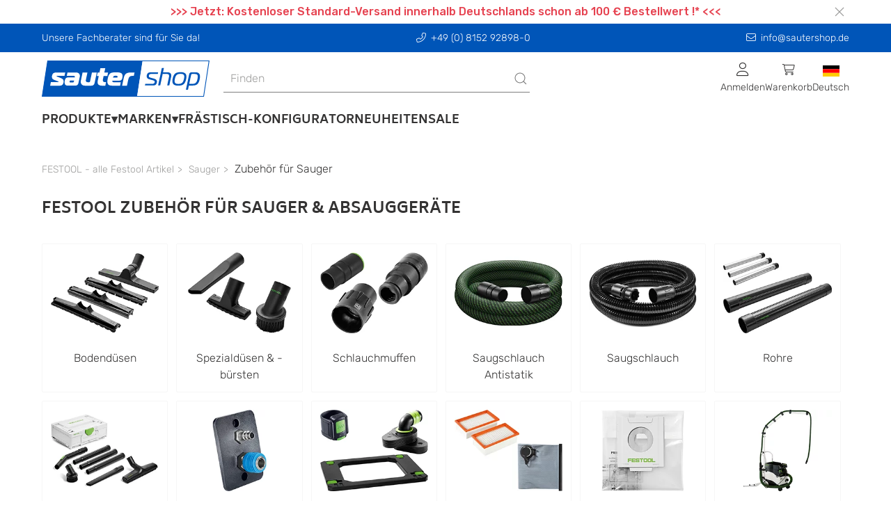

--- FILE ---
content_type: text/html; charset=UTF-8
request_url: https://www.sautershop.de/festool-alle-festool-artikel/sauger/zubehoer-fuer-sauger/
body_size: 25600
content:

                
                
                
                
    
                
<!doctype html>
<html lang="de">
<head>
    <meta charset="utf-8">
    <meta http-equiv="X-UA-Compatible" content="IE=edge">
    <meta content='width=device-width, initial-scale=1.0, maximum-scale=1.0, user-scalable=0' name='viewport'/>
    <meta name="viewport" content="width=device-width, initial-scale=1">
    <link rel="apple-touch-icon" sizes="57x57" href="/bundles/cms/img/apple-icon-57x57.png">
    <link rel="apple-touch-icon" sizes="60x60" href="/bundles/cms/img/apple-icon-60x60.png">
    <link rel="apple-touch-icon" sizes="72x72" href="/bundles/cms/img/apple-icon-72x72.png">
    <link rel="apple-touch-icon" sizes="76x76" href="/bundles/cms/img/apple-icon-76x76.png">
    <link rel="apple-touch-icon" sizes="114x114" href="/bundles/cms/img/apple-icon-114x114.png">
    <link rel="apple-touch-icon" sizes="120x120" href="/bundles/cms/img/apple-icon-120x120.png">
    <link rel="apple-touch-icon" sizes="144x144" href="/bundles/cms/img/apple-icon-144x144.png">
    <link rel="apple-touch-icon" sizes="152x152" href="/bundles/cms/img/apple-icon-152x152.png">
    <link rel="apple-touch-icon" sizes="180x180" href="/bundles/cms/img/apple-icon-180x180.png">
    <link rel="icon" type="image/png" sizes="192x192" href="/bundles/cms/img/android-icon-192x192.png">
    <link rel="icon" type="image/png" sizes="32x32" href="/bundles/cms/img/favicon-32x32.png">
    <link rel="icon" type="image/png" sizes="96x96" href="/bundles/cms/img/favicon-96x96.png">
    <link rel="icon" type="image/png" sizes="16x16" href="/bundles/cms/img/favicon-16x16.png">
    <link rel="manifest" href="/bundles/cms/img/manifest.json">
    <meta name="msapplication-TileColor" content="#ffffff">
    <meta name="msapplication-TileImage" content="/ms-icon-144x144.png">
    <meta name="theme-color" content="#ffffff">
    <link rel="shortcut icon" href="/bundles/cms/img/"/>

    
    


                            




    
    
                
                


    
    
        <title>Festool Zubehör für Sauger &amp; Absauggeräte</title>
    <meta name="robots" content="index, follow, max-snippet: -1, max-image-preview: large, max-video-preview: -1" />
<meta name="description" content="Hochwertige Festool Zubehör für Sauger &amp; Absauggeräte - Ihre Vorteile: ✓ Saugschläuche, Muffen, Absaugarme, Düsen ☎ Wir beraten Sie ➤ Im sautershop bestellen!" />


            <link rel="canonical" href="https://www.sautershop.de/festool-alle-festool-artikel/sauger/zubehoer-fuer-sauger/"/>
    
    
                
                            <link rel="alternate" hreflang="de" href="https://www.sautershop.de/festool-alle-festool-artikel/sauger/zubehoer-fuer-sauger/"/>
            

        
        
        <link href="/cache-buster-1733482506/dist/web.css" media="all" rel="stylesheet" type="text/css" />
<link href="/cache-buster-1733482523/bundles/cms/css/fa.all.min.css" media="screen" rel="stylesheet" type="text/css" />
<link href="/cache-buster-1733482523/bundles/cms/css/cookiehub.css" media="screen" rel="stylesheet" type="text/css" />
    
    
        <script>
    //<!--
    var baseUrl='https://www.sautershop.de';    //-->
</script>
    
    
<script>
    window.dataLayer = window.dataLayer || [];

                dataLayer.push( {"ecommerce":{"impressions":[{"id":"69476","name":"SELFCLEAN Filtersack SC FIS-CT MINI\/MIDI-2\/5","category":"CT Filter und Filters\u00e4cke","brand":"Festool","price":"","list":"grid"},{"id":"70696","name":"Saugschlauch D 36x3,5m-AS\/CT","category":"Saugschlauch Antistatik","brand":"Festool","price":"","list":"grid"},{"id":"37676","name":"Nassfilter NF-CT MINI\/MIDI","category":"CT Filter und Filters\u00e4cke","brand":"Festool","price":"","list":"grid"},{"id":"37498","name":"Hauptfilter HF-CT-MINI\/MIDI","category":"CT Filter und Filters\u00e4cke","brand":"Festool","price":"","list":"grid"},{"id":"37035","name":"Saugpinsel D 50 SP","category":"Speziald\u00fcsen & -b\u00fcrsten","brand":"Festool","price":"","list":"grid"},{"id":"40266","name":"Longlife-Filtersack Longlife-FIS-CT 26","category":"CT Filter und Filters\u00e4cke","brand":"Festool","price":"","list":"grid"},{"id":"39266","name":"Filtersack FIS-SRM 45-LHS 225 \/5","category":"SR Filter und Filters\u00e4cke","brand":"Festool","price":"","list":"grid"},{"id":"39739","name":"Werkzeughalter WHR-CT","category":"CT Zubeh\u00f6r","brand":"Festool","price":"","list":"grid"},{"id":"40844","name":"Vakuum-Spannd\u00fcse CT-W","category":"CT Zubeh\u00f6r","brand":"Festool","price":"","list":"grid"},{"id":"40587","name":"SELFCLEAN Filtersack SC FIS-CT 48\/5","category":"CT Filter und Filters\u00e4cke","brand":"Festool","price":"","list":"grid"},{"id":"39621","name":"Sicherheitsfiltersack FIS-CTH 26\/3","category":"CT Filter und Filters\u00e4cke","brand":"Festool","price":"","list":"grid"},{"id":"75315","name":"Winkelst\u00fcck D 32\/27 DAG\/90\u00b0-AS","category":"Saugschlauch Adapter & Anschlussmuffe universal","brand":"Festool","price":"","list":"grid"},{"id":"41523","name":"Filtersack FIS-CT 17\/5x","category":"CT Filter und Filters\u00e4cke","brand":"Festool","price":"","list":"grid"},{"id":"70498","name":"Fernbedienung Bluetooth \/ D27+D36","category":"CT Zubeh\u00f6r","brand":"Festool","price":"","list":"grid"},{"id":"39991","name":"Hauptfilter HF-CT 26\/36\/48","category":"CT Filter und Filters\u00e4cke","brand":"Festool","price":"","list":"grid"},{"id":"40482","name":"SELFCLEAN Filtersack SC FIS-CT 26\/5","category":"CT Filter und Filters\u00e4cke","brand":"Festool","price":"","list":"grid"},{"id":"37420","name":"Filtersack FIS-CT 44 SP VLIES\/5","category":"CT Filter und Filters\u00e4cke","brand":"Festool","price":"","list":"grid"},{"id":"37766","name":"Zweilagiger Filtersack FIS-SR 12\/14 \/5","category":"SR Filter und Filters\u00e4cke","brand":"Festool","price":"","list":"grid"},{"id":"37920","name":"Zweilagiger Filtersack FIS-SR 5\/6 \/5","category":"SR Filter und Filters\u00e4cke","brand":"Festool","price":"","list":"grid"},{"id":"38175","name":"Fugend\u00fcse D 36 FD-300","category":"Bodend\u00fcsen & B\u00fcrsten universal","brand":"Festool","price":"","list":"grid"},{"id":"40671","name":"Nassfilter NF-CT 26\/36\/48","category":"CT Filter und Filters\u00e4cke","brand":"Festool","price":"","list":"grid"},{"id":"41281","name":"Schlauchmuffe   D27\/22 DM-AS\/CT","category":"Schlauchmuffen","brand":"Festool","price":"","list":"grid"},{"id":"40815","name":"Polsterd\u00fcse","category":"Bodend\u00fcsen & B\u00fcrsten universal","brand":"Festool","price":"","list":"grid"},{"id":"73791","name":"Saugschlauch D27\/22x3.5 AS-GQ","category":"Saugschlauch","brand":"Festool","price":"","list":"grid"}]}});

    </script>
<!-- Google Tag Manager -->
<script>(function(w,d,s,l,i){w[l]=w[l]||[];w[l].push({'gtm.start':
new Date().getTime(),event:'gtm.js'});var f=d.getElementsByTagName(s)[0],
j=d.createElement(s),dl=l!='dataLayer'?'&l='+l:'';j.async=true;j.src=
'https://www.googletagmanager.com/gtm.js?id='+i+dl;f.parentNode.insertBefore(j,f);
})(window,document,'script','dataLayer','GTM-M53GS86');</script>
<!-- End Google Tag Manager -->
<script>
    
            var _ptg = _ptg || {};
    _ptg.options = _ptg.options || {};

    
            
    </script>


    <script src="/bundles/pimcorecore/js/targeting.js" async></script></head>


<body class="">


<!-- Google Tag Manager (noscript) -->
<noscript><iframe src="https://www.googletagmanager.com/ns.html?id=GTM-M53GS86"
height="0" width="0" style="display:none;visibility:hidden"></iframe></noscript>
<!-- End Google Tag Manager (noscript) -->



    <header data-nosnippet>
        

    
    <div class="ws-banderole" style="background-color: #ffffff">
        <div class="uk-container uk-flex">
            <div class="uk-width-1-1 uk-position-relative">

                <p style="text-align: center;"><span style="color:#e64250;"><strong>&gt;&gt;&gt; Jetzt: Kostenloser Standard-Versand innerhalb Deutschlands schon ab 100 € Bestellwert !* &lt;&lt;&lt;</strong></span></p>


                <div class="uk-position-right uk-padding-small uk-padding-remove-vertical uk-flex">
                    <button id="banderole-close" type="button" uk-close></button>
                </div>
            </div>
        </div>
    </div>


        


    <div class="uk-position-relative">
        <div class="ws-sticky-header" uk-sticky="start: 100%; animation: uk-animation-slide-top; show-on-up: true;">

            <div class="uk-container uk-container-expand ws-head-bar uk-visible@m">
    <div class="uk-container ws-shop-header-content-container uk-margin-small-top uk-margin-small-bottom">
        <div class="uk-grid-medium" uk-grid>
            <div class="uk-width-1-1 uk-width-auto@s uk-text-center uk-text-left@s uk-margin-remove-top">
                Unsere Fachberater sind für Sie da!
            </div>
            <div class="uk-width-expand uk-text-center uk-margin-remove-top">
                <a class="ws-header-anchor" href="tel:+49 (0) 8152 92898-0" uk-tooltip="title: Anrufen"><i class="fa-light fa-phone-alt ws-icon-padding-right"></i>+49 (0) 8152 92898-0</a>
            </div>
            <div class="uk-width-1-1 uk-width-auto@s uk-text-center uk-text-right@s uk-margin-remove-top">
                <a class="ws-header-anchor" href="mailto:info@sautershop.de" uk-tooltip="title: Kontaktieren Sie uns"><i class="fa-light fa-envelope ws-icon-padding-right"></i>info@sautershop.de</a>
            </div>
        </div>
    </div>
</div>
    <div id="ws-mobile-nav" class="uk-modal-full uk-overflow-auto uk-background-muted" uk-modal>
    <div class="uk-modal-dialog uk-height-1-1">
        <button class="uk-modal-close-full uk-close-large" type="button" uk-close></button>
        <div class="uk-modal-body uk-padding-remove">
            <div>
            
    
<div id="navigation-app" data-rid="15"></div>



    <div class="ws-general-links-mobile uk-margin-medium-top uk-margin-small-left">
        <ul class="uk-margin-small-left uk-iconnav uk-iconnav-vertical">
            <li class="uk-margin-small-bottom">
                <a href="/cart" class="uk-text-uppercase uk-text-emphasis">
                    <span uk-icon="icon: cart"></span>
                    Warenkorb
                </a>
            </li>
            <li class="uk-margin-small-bottom">
                                    <a href="/user/login" class="uk-text-uppercase uk-text-emphasis">
                        <span uk-icon="icon: sign-in"></span>
                       Anmelden
                    </a>
                            </li>
                                        <li class="uk-margin-small-bottom">
                    <a
                        href="#"
                       title="das aktuelle Lieferland ist text.country-de"
                       class="uk-text-uppercase uk-text-emphasis">
                        <span
                            class="uk-background-cover uk-border-pill"
                            style="background-image: url('/bundles/pimcoreadmin/img/flags/countries/de.svg'); width: 20px; height: 20px;"
                            uk-icon=""
                        ></span>
                        de
                    </a>
                </li>
        </ul>
                
    </div>
            </div>
        </div>
    </div>
</div>            <div id="ws-shop-navbar" class="uk-container uk-container-expand ws-background-global">
    <div class="uk-container ws-shop-header-content-container">
        <div class="uk-grid-medium uk-flex uk-flex-middle" uk-grid>
            <div class="uk-width-auto">
                <div>
                    <a href="/" title="sautershop - zur Startseite" class="uk-navbar-item uk-logo">
    <picture id="ws-logo">
	<source srcset="/system/sauter_logo.svg 1x, /system/sauter_logo.svg 2x" width="241" height="52" type="image/svg+xml" />
	<img class="ws-logo" src="/system/sauter_logo.svg" width="241" height="52" alt="" loading="lazy" srcset="/system/sauter_logo.svg 1x, /system/sauter_logo.svg 2x" />
</picture>

</a>                </div>
            </div>
            <div class="uk-width-expand uk-text-center uk-visible@s">
                <div class="uk-visible@m">
                    <div class="uk-width-1-1" id="searchAutocomplete">
</div>                </div>
            </div>
            <div class="uk-width-expand uk-width-auto@s uk-height-max-small">
                    

<nav class="uk-navbar-container" uk-navbar>
    <div class="uk-navbar-right">
        <ul class="uk-navbar-nav uk-flex uk-flex-middle">
            <li>
                                    <div class="uk-cover-container">
                        <p class="uk-text-center uk-margin-remove">
                            <i class="fa-light fa-user fa-lg"></i><br />
                            <span class="uk-text-small uk-visible@m">
                                Anmelden
                            </span>
                        </p>
                        <a class="uk-position-cover"
                           title="Anmelden"
                           href="/user/login"></a>
                    </div>
                            </li>
            
            <li id="shop-cart-menu"></li>

            <li>
                <div class="uk-cover-container">
                    <p class="uk-text-center uk-margin-remove">
                        <img class="ws-flag"
                             src="/bundles/pimcoreadmin/img/flags/countries/de.svg"
                             alt="Deutsch">
                        <br />
                        <span class="uk-text-small uk-visible@m">Deutsch</span>
                    </p>
                    <a  class="uk-position-cover"
                        href="#"
                    ></a>
                </div>
                <div class="uk-navbar-dropdown uk-width-1-1 uk-width-1-2@m uk-width-1-3@l">
                    <div class="uk-text-medium uk-text-primary uk-text-uppercase">
                        Shopauswahl
                    </div>
                    <p>Bitte wählen Sie einen Shop aus.</p>
                    <ul class="uk-nav uk-navbar-dropdown-nav">
                        <li>
                            <a href="https://www.sautershop.com/en" class="uk-flex">
                                <img class="ws-flag" src="/bundles/pimcoreadmin/img/flags/countries/gb.svg">&nbsp;<span class="uk-text-capitalize">English</span>
                            </a>
                        </li>
                        <li>
                            <a href="https://www.sautershop.com/fr" class="uk-flex">
                                <img class="ws-flag" src="/bundles/pimcoreadmin/img/flags/countries/fr.svg">&nbsp;<span class="uk-text-capitalize">Français</span>
                            </a>
                        </li>
                        <li>
                            <a href="https://www.sautershop.it/" class="uk-flex">
                                <img class="ws-flag" src="/bundles/pimcoreadmin/img/flags/countries/it.svg">&nbsp;<span class="uk-text-capitalize">Italiano</span>
                            </a>
                        </li>
                    </ul>
                </div>
            </li>
        </ul>
    </div>
</nav>
            </div>
        </div>
    </div>
    <div class="uk-container ws-shop-header-content-container">
        <div class="uk-navbar-container ws-navbar-container" uk-navbar>
            <div class="uk-navbar-left uk-visible@m">
                

<nav class="uk-navbar-container ws-main-navigation" uk-navbar="mode: click;">
    <ul class="uk-navbar-nav">

        
                            
                                    <li>
                        <a class="nav-link has-submenu">Produkte</a>
                        <div uk-dropdown="boundary: !.ws-shop-header-content-container;target: !.ws-shop-header-content-container; stretch: true; flip: false; offset: -5" class="ws-dropdown-nav">
                            <div uk-grid>

                                <div class="uk-width-3-4">
                                    <div class="uk-child-width-1-2 uk-child-width-1-3@m uk-child-width-1-4@l uk-grid-match" uk-grid>
                                                                                                                                                                                                                                                                        <div class="uk-cover-container ws-dropdown-nav-item-container">
                                                <div class="uk-grid-small uk-child-width-1-1" uk-grid>
                                                    <div class="uk-text-uppercase ws-head-1">
                                                                                                                    Fräsen
                                                                                                            </div>

                                                                                                            <div class="uk-margin-remove-top ws-nav-category-desc">
                                                            <p>Oberfräsen, Frästische, Oberfräser, Oberfräsenlifte, Frässchablonen, ...</p>

                                                        </div>
                                                    
                                                </div>

                                                <a href="/fraesen/" class="nav-link uk-position-cover" uk-toggle="target: #nav-thumbnail-23-category-92576; mode: hover"></a>
                                            </div>
                                                                                                                                                                                                                                                                        <div class="uk-cover-container ws-dropdown-nav-item-container">
                                                <div class="uk-grid-small uk-child-width-1-1" uk-grid>
                                                    <div class="uk-text-uppercase ws-head-1">
                                                                                                                    Sägen
                                                                                                            </div>

                                                                                                            <div class="uk-margin-remove-top ws-nav-category-desc">
                                                            <p>Kreissägeblätter, Handkreissägen, Tischsägen, Führungsschienen, ...</p>

                                                        </div>
                                                    
                                                </div>

                                                <a href="/saegen/" class="nav-link uk-position-cover" uk-toggle="target: #nav-thumbnail-23-category-92577; mode: hover"></a>
                                            </div>
                                                                                                                                                                                                                                                                        <div class="uk-cover-container ws-dropdown-nav-item-container">
                                                <div class="uk-grid-small uk-child-width-1-1" uk-grid>
                                                    <div class="uk-text-uppercase ws-head-1">
                                                                                                                    Bohren
                                                                                                            </div>

                                                                                                            <div class="uk-margin-remove-top ws-nav-category-desc">
                                                            <p>Holzbohrer, Bohrschablonen, Lochsägen, Akkuschrauber, Schrauben, ...</p>

                                                        </div>
                                                    
                                                </div>

                                                <a href="/bohren-und-schrauben/" class="nav-link uk-position-cover" uk-toggle="target: #nav-thumbnail-23-category-92578; mode: hover"></a>
                                            </div>
                                                                                                                                                                                                                                                                        <div class="uk-cover-container ws-dropdown-nav-item-container">
                                                <div class="uk-grid-small uk-child-width-1-1" uk-grid>
                                                    <div class="uk-text-uppercase ws-head-1">
                                                                                                                    CNC
                                                                                                            </div>

                                                                                                            <div class="uk-margin-remove-top ws-nav-category-desc">
                                                            <p>Fräsen, Fräser, Software, CNC-Zubehör, Laser Cutter, Online-Demos, ...</p>

                                                        </div>
                                                    
                                                </div>

                                                <a href="/cnc/" class="nav-link uk-position-cover" uk-toggle="target: #nav-thumbnail-23-category-92579; mode: hover"></a>
                                            </div>
                                                                                                                                                                                                                                                                        <div class="uk-cover-container ws-dropdown-nav-item-container">
                                                <div class="uk-grid-small uk-child-width-1-1" uk-grid>
                                                    <div class="uk-text-uppercase ws-head-1">
                                                                                                                    Oberflächen-bearbeitung
                                                                                                            </div>

                                                                                                            <div class="uk-margin-remove-top ws-nav-category-desc">
                                                            <p>Schleifen, Hobeln, Polieren, Epoxidharz, Arbortech</p>

                                                        </div>
                                                    
                                                </div>

                                                <a href="/oberflaechenbearbeitung/" class="nav-link uk-position-cover" uk-toggle="target: #nav-thumbnail-23-category-695734; mode: hover"></a>
                                            </div>
                                                                                                                                                                                                                                                                        <div class="uk-cover-container ws-dropdown-nav-item-container">
                                                <div class="uk-grid-small uk-child-width-1-1" uk-grid>
                                                    <div class="uk-text-uppercase ws-head-1">
                                                                                                                    Festool
                                                                                                            </div>

                                                                                                            <div class="uk-margin-remove-top ws-nav-category-desc">
                                                            <p>Akku-Produkte, Fräsen, Sägen, Schleifer, Bohrer, Sauger, Systainer, ...</p>

                                                        </div>
                                                    
                                                </div>

                                                <a href="/festool-alle-festool-artikel/" class="nav-link uk-position-cover" uk-toggle="target: #nav-thumbnail-23-category-92603; mode: hover"></a>
                                            </div>
                                                                                                                                                                                                                                                                        <div class="uk-cover-container ws-dropdown-nav-item-container">
                                                <div class="uk-grid-small uk-child-width-1-1" uk-grid>
                                                    <div class="uk-text-uppercase ws-head-1">
                                                                                                                    Hobeln
                                                                                                            </div>

                                                                                                            <div class="uk-margin-remove-top ws-nav-category-desc">
                                                            <p>Holzhobel, Metallhobel, Elektrohobel, Abrichthobel, Dickenhobel, ...</p>

                                                        </div>
                                                    
                                                </div>

                                                <a href="/hobeln/" class="nav-link uk-position-cover" uk-toggle="target: #nav-thumbnail-23-category-96404; mode: hover"></a>
                                            </div>
                                                                                                                                                                                                                                                                        <div class="uk-cover-container ws-dropdown-nav-item-container">
                                                <div class="uk-grid-small uk-child-width-1-1" uk-grid>
                                                    <div class="uk-text-uppercase ws-head-1">
                                                                                                                    Schleifen
                                                                                                            </div>

                                                                                                            <div class="uk-margin-remove-top ws-nav-category-desc">
                                                            <p>Schleifmaschinen, Schwingschleifer, Bandschleifer, Schleifmittel, ...</p>

                                                        </div>
                                                    
                                                </div>

                                                <a href="/schleifen/" class="nav-link uk-position-cover" uk-toggle="target: #nav-thumbnail-23-category-96403; mode: hover"></a>
                                            </div>
                                                                                                                                                                                                                                                                        <div class="uk-cover-container ws-dropdown-nav-item-container">
                                                <div class="uk-grid-small uk-child-width-1-1" uk-grid>
                                                    <div class="uk-text-uppercase ws-head-1">
                                                                                                                    Spannen
                                                                                                            </div>

                                                                                                            <div class="uk-margin-remove-top ws-nav-category-desc">
                                                            <p>Schraubzwingen, Korpuszwingen, Spannsysteme, Klemmen, ...</p>

                                                        </div>
                                                    
                                                </div>

                                                <a href="/spannwerkzeug/" class="nav-link uk-position-cover" uk-toggle="target: #nav-thumbnail-23-category-92581; mode: hover"></a>
                                            </div>
                                                                                                                                                                                                                                                                        <div class="uk-cover-container ws-dropdown-nav-item-container">
                                                <div class="uk-grid-small uk-child-width-1-1" uk-grid>
                                                    <div class="uk-text-uppercase ws-head-1">
                                                                                                                    Schärfen
                                                                                                            </div>

                                                                                                            <div class="uk-margin-remove-top ws-nav-category-desc">
                                                            <p>Schleifmaschinen, Schärfsysteme/-steine&nbsp;</p>

                                                        </div>
                                                    
                                                </div>

                                                <a href="/schaerfen/" class="nav-link uk-position-cover" uk-toggle="target: #nav-thumbnail-23-category-92763; mode: hover"></a>
                                            </div>
                                                                                                                                                                                                                                                                        <div class="uk-cover-container ws-dropdown-nav-item-container">
                                                <div class="uk-grid-small uk-child-width-1-1" uk-grid>
                                                    <div class="uk-text-uppercase ws-head-1">
                                                                                                                    Messen
                                                                                                            </div>

                                                                                                            <div class="uk-margin-remove-top ws-nav-category-desc">
                                                            <p>Anreißwerkzeuge, Streichmaße, Markierstifte, Lehren, Schmiegen, ...</p>

                                                        </div>
                                                    
                                                </div>

                                                <a href="/messwerkzeug/" class="nav-link uk-position-cover" uk-toggle="target: #nav-thumbnail-23-category-92582; mode: hover"></a>
                                            </div>
                                                                                                                                                                                                                                                                        <div class="uk-cover-container ws-dropdown-nav-item-container">
                                                <div class="uk-grid-small uk-child-width-1-1" uk-grid>
                                                    <div class="uk-text-uppercase ws-head-1">
                                                                                                                    Saugen
                                                                                                            </div>

                                                                                                            <div class="uk-margin-remove-top ws-nav-category-desc">
                                                            <p>Industriesauger, Absauganlage, Saugschläuche, Rohre, Adapter, Muffen, ...</p>

                                                        </div>
                                                    
                                                </div>

                                                <a href="/industriesauger-und-werkstattsauger/" class="nav-link uk-position-cover" uk-toggle="target: #nav-thumbnail-23-category-92584; mode: hover"></a>
                                            </div>
                                                                                                                                                                                                                                                                        <div class="uk-cover-container ws-dropdown-nav-item-container">
                                                <div class="uk-grid-small uk-child-width-1-1" uk-grid>
                                                    <div class="uk-text-uppercase ws-head-1">
                                                                                                                    Werkstatt
                                                                                                            </div>

                                                                                                            <div class="uk-margin-remove-top ws-nav-category-desc">
                                                            <p>Multifunktionstische, Werkbänke, Handwerkzeuge, Beschläge, Leime, ...</p>

                                                        </div>
                                                    
                                                </div>

                                                <a href="/werkstatt/" class="nav-link uk-position-cover" uk-toggle="target: #nav-thumbnail-23-category-92586; mode: hover"></a>
                                            </div>
                                                                                                                                                                                                                                                                        <div class="uk-cover-container ws-dropdown-nav-item-container">
                                                <div class="uk-grid-small uk-child-width-1-1" uk-grid>
                                                    <div class="uk-text-uppercase ws-head-1">
                                                                                                                    Sicherheit
                                                                                                            </div>

                                                                                                            <div class="uk-margin-remove-top ws-nav-category-desc">
                                                            <p>Anti-Rutschmittel, Atem- &amp; Gesichtsschutz</p>

                                                        </div>
                                                    
                                                </div>

                                                <a href="/sicherheit/" class="nav-link uk-position-cover" uk-toggle="target: #nav-thumbnail-23-category-92585; mode: hover"></a>
                                            </div>
                                                                                                                                                                                                                                                                        <div class="uk-cover-container ws-dropdown-nav-item-container">
                                                <div class="uk-grid-small uk-child-width-1-1" uk-grid>
                                                    <div class="uk-text-uppercase ws-head-1">
                                                                                                                    Bücher
                                                                                                            </div>

                                                                                                            <div class="uk-margin-remove-top ws-nav-category-desc">
                                                            <p>Kataloge &amp; Fachbücher</p>

                                                        </div>
                                                    
                                                </div>

                                                <a href="/kataloge-fachbuecher-holzbearbeitung/" class="nav-link uk-position-cover" uk-toggle="target: #nav-thumbnail-23-category-92587; mode: hover"></a>
                                            </div>
                                                                                                                                                                                                                                                                        <div class="uk-cover-container ws-dropdown-nav-item-container">
                                                <div class="uk-grid-small uk-child-width-1-1" uk-grid>
                                                    <div class="uk-text-uppercase ws-head-1">
                                                                                                                    Problemlöser
                                                                                                            </div>

                                                                                                            <div class="uk-margin-remove-top ws-nav-category-desc">
                                                            <p>Clevere Hilfsmittel, die in keiner Werkstatt fehlen sollten...</p>

                                                        </div>
                                                    
                                                </div>

                                                <a href="/problemloeser/" class="nav-link uk-position-cover" uk-toggle="target: #nav-thumbnail-23-category-92619; mode: hover"></a>
                                            </div>
                                                                            </div>
                                </div>

                                <div class="uk-width-1-4 uk-position-relative">

                                    
                                                                            <div
                                            class="uk-background-contain uk-height-1-1 uk-position-top uk-background-default"
                                            data-src="/Kategorien/NavigationImage/139044/image-thumb__139044__CategoryNavThumbnail/shop.jpg"
                                            uk-img
                                        ></div>
                                    
                                    
                                        <div
                                            class="uk-background-contain uk-height-1-1 uk-position-top uk-background-default"

                                                                                                data-src="/Kategorien/NavigationImage/138970/image-thumb__138970__CategoryNavThumbnail/fraesen.jpg"
                                            
                                            id="nav-thumbnail-23-category-92576"
                                            uk-img
                                            hidden
                                        ></div>

                                    
                                        <div
                                            class="uk-background-contain uk-height-1-1 uk-position-top uk-background-default"

                                                                                                data-src="/Kategorien/NavigationImage/138982/image-thumb__138982__CategoryNavThumbnail/saegen.jpg"
                                            
                                            id="nav-thumbnail-23-category-92577"
                                            uk-img
                                            hidden
                                        ></div>

                                    
                                        <div
                                            class="uk-background-contain uk-height-1-1 uk-position-top uk-background-default"

                                                                                                data-src="/Kategorien/NavigationImage/138988/image-thumb__138988__CategoryNavThumbnail/bohren.jpg"
                                            
                                            id="nav-thumbnail-23-category-92578"
                                            uk-img
                                            hidden
                                        ></div>

                                    
                                        <div
                                            class="uk-background-contain uk-height-1-1 uk-position-top uk-background-default"

                                                                                                data-src="/Kategorien/NavigationImage/138990/image-thumb__138990__CategoryNavThumbnail/cnc.jpg"
                                            
                                            id="nav-thumbnail-23-category-92579"
                                            uk-img
                                            hidden
                                        ></div>

                                    
                                        <div
                                            class="uk-background-contain uk-height-1-1 uk-position-top uk-background-default"

                                                                                                data-src="/Kategorien/NavigationImage/193099/image-thumb__193099__CategoryNavThumbnail/oberflaechenbearbeitung.jpg"
                                            
                                            id="nav-thumbnail-23-category-695734"
                                            uk-img
                                            hidden
                                        ></div>

                                    
                                        <div
                                            class="uk-background-contain uk-height-1-1 uk-position-top uk-background-default"

                                                                                                data-src="/Kategorien/NavigationImage/138972/image-thumb__138972__CategoryNavThumbnail/festool.jpg"
                                            
                                            id="nav-thumbnail-23-category-92603"
                                            uk-img
                                            hidden
                                        ></div>

                                    
                                        <div
                                            class="uk-background-contain uk-height-1-1 uk-position-top uk-background-default"

                                                                                                data-src="/Kategorien/NavigationImage/138992/image-thumb__138992__CategoryNavThumbnail/hobeln.jpg"
                                            
                                            id="nav-thumbnail-23-category-96404"
                                            uk-img
                                            hidden
                                        ></div>

                                    
                                        <div
                                            class="uk-background-contain uk-height-1-1 uk-position-top uk-background-default"

                                                                                                data-src="/Kategorien/NavigationImage/138994/image-thumb__138994__CategoryNavThumbnail/schleifen.jpg"
                                            
                                            id="nav-thumbnail-23-category-96403"
                                            uk-img
                                            hidden
                                        ></div>

                                    
                                        <div
                                            class="uk-background-contain uk-height-1-1 uk-position-top uk-background-default"

                                                                                                data-src="/Kategorien/NavigationImage/138996/image-thumb__138996__CategoryNavThumbnail/spannwerkzeug.jpg"
                                            
                                            id="nav-thumbnail-23-category-92581"
                                            uk-img
                                            hidden
                                        ></div>

                                    
                                        <div
                                            class="uk-background-contain uk-height-1-1 uk-position-top uk-background-default"

                                                                                                data-src="/Kategorien/Bild/147957/image-thumb__147957__CategoryNavThumbnail/vorrichtung-tormek-tm-422015.jpg"
                                            
                                            id="nav-thumbnail-23-category-92763"
                                            uk-img
                                            hidden
                                        ></div>

                                    
                                        <div
                                            class="uk-background-contain uk-height-1-1 uk-position-top uk-background-default"

                                                                                                data-src="/Kategorien/NavigationImage/139000/image-thumb__139000__CategoryNavThumbnail/messwerkzeug.jpg"
                                            
                                            id="nav-thumbnail-23-category-92582"
                                            uk-img
                                            hidden
                                        ></div>

                                    
                                        <div
                                            class="uk-background-contain uk-height-1-1 uk-position-top uk-background-default"

                                                                                                data-src="/Kategorien/NavigationImage/139006/image-thumb__139006__CategoryNavThumbnail/saugen.jpg"
                                            
                                            id="nav-thumbnail-23-category-92584"
                                            uk-img
                                            hidden
                                        ></div>

                                    
                                        <div
                                            class="uk-background-contain uk-height-1-1 uk-position-top uk-background-default"

                                                                                                data-src="/Kategorien/NavigationImage/139008/image-thumb__139008__CategoryNavThumbnail/werkstatt.jpg"
                                            
                                            id="nav-thumbnail-23-category-92586"
                                            uk-img
                                            hidden
                                        ></div>

                                    
                                        <div
                                            class="uk-background-contain uk-height-1-1 uk-position-top uk-background-default"

                                                                                                data-src="/Kategorien/NavigationImage/139014/image-thumb__139014__CategoryNavThumbnail/sicherheit.jpg"
                                            
                                            id="nav-thumbnail-23-category-92585"
                                            uk-img
                                            hidden
                                        ></div>

                                    
                                        <div
                                            class="uk-background-contain uk-height-1-1 uk-position-top uk-background-default"

                                                                                                data-src="/Kategorien/NavigationImage/139016/image-thumb__139016__CategoryNavThumbnail/buecher.jpg"
                                            
                                            id="nav-thumbnail-23-category-92587"
                                            uk-img
                                            hidden
                                        ></div>

                                    
                                        <div
                                            class="uk-background-contain uk-height-1-1 uk-position-top uk-background-default"

                                                                                                data-src="/Kategorien/NavigationImage/139018/image-thumb__139018__CategoryNavThumbnail/problemloeser.jpg"
                                            
                                            id="nav-thumbnail-23-category-92619"
                                            uk-img
                                            hidden
                                        ></div>

                                    
                                </div>

                            </div>
                        </div>
                    </li>
                
                    
                            
                
                                            <li>
                            <a class="nav-link has-submenu">Marken</a>

                            <div
    uk-dropdown="boundary: !.ws-shop-header-content-container;target: !.ws-shop-header-content-container; stretch: true; flip: false; offset: -5"
    class="ws-dropdown-nav ws-brand-flyout">
    <div uk-grid>

        <div class="uk-width-3-5 ws-brand-flyout__top-brand-grid">
            <h5>
                Unsere Top-Marken:
            </h5>
            <div class="uk-child-width-1-5 uk-grid-match" uk-grid>
                                    <a href="/marke/Festool">
                                                    <picture >
	<source srcset="/_default_upload_bucket/logo-festool_1.svg 1x" width="348" height="45" type="image/svg+xml" />
	<source srcset="/_default_upload_bucket/logo-festool_1.svg 1x" width="348" height="45" type="image/svg+xml" />
	<source srcset="/_default_upload_bucket/logo-festool_1.svg 1x" width="348" height="45" type="image/svg+xml" />
	<img class="ws-brand-overview__top-brand-img uk-align-center" src="/_default_upload_bucket/logo-festool_1.svg" width="348" height="45" alt="" loading="lazy" srcset="/_default_upload_bucket/logo-festool_1.svg 1x" />
</picture>

                            <div class="uk-flex uk-flex-center">
                                Festool
                            </div>
                                            </a>
                                    <a href="/marke/MAFELL">
                                                    <picture >
	<source srcset="/Marken/78597/image-thumb__78597__TopMarkenUebersichtLogo/Mafell%20logo.avif 1x, /Marken/78597/image-thumb__78597__TopMarkenUebersichtLogo/Mafell%20logo@2x.avif 2x" width="155" height="45" type="image/avif" />
	<source srcset="/Marken/78597/image-thumb__78597__TopMarkenUebersichtLogo/Mafell%20logo.webp 1x, /Marken/78597/image-thumb__78597__TopMarkenUebersichtLogo/Mafell%20logo@2x.webp 2x" width="155" height="45" type="image/webp" />
	<source srcset="/Marken/78597/image-thumb__78597__TopMarkenUebersichtLogo/Mafell%20logo.png 1x, /Marken/78597/image-thumb__78597__TopMarkenUebersichtLogo/Mafell%20logo@2x.png 2x" width="155" height="45" type="image/png" />
	<img class="ws-brand-overview__top-brand-img uk-align-center" src="/Marken/78597/image-thumb__78597__TopMarkenUebersichtLogo/Mafell%20logo.png" width="155" height="45" alt="" loading="lazy" srcset="/Marken/78597/image-thumb__78597__TopMarkenUebersichtLogo/Mafell%20logo.png 1x, /Marken/78597/image-thumb__78597__TopMarkenUebersichtLogo/Mafell%20logo@2x.png 2x" />
</picture>

                            <div class="uk-flex uk-flex-center">
                                MAFELL
                            </div>
                                            </a>
                                    <a href="/marke/Kreg">
                                                    <picture >
	<source srcset="/_default_upload_bucket/logo-kreg.svg 1x" width="143" height="45" type="image/svg+xml" />
	<source srcset="/_default_upload_bucket/logo-kreg.svg 1x" width="143" height="45" type="image/svg+xml" />
	<source srcset="/_default_upload_bucket/logo-kreg.svg 1x" width="143" height="45" type="image/svg+xml" />
	<img class="ws-brand-overview__top-brand-img uk-align-center" src="/_default_upload_bucket/logo-kreg.svg" width="143" height="45" alt="" loading="lazy" srcset="/_default_upload_bucket/logo-kreg.svg 1x" />
</picture>

                            <div class="uk-flex uk-flex-center">
                                Kreg
                            </div>
                                            </a>
                                    <a href="/marke/Freud">
                                                    <picture >
	<source srcset="/_default_upload_bucket/logo-freud_2.svg 1x" width="137" height="45" type="image/svg+xml" />
	<source srcset="/_default_upload_bucket/logo-freud_2.svg 1x" width="137" height="45" type="image/svg+xml" />
	<source srcset="/_default_upload_bucket/logo-freud_2.svg 1x" width="137" height="45" type="image/svg+xml" />
	<img class="ws-brand-overview__top-brand-img uk-align-center" src="/_default_upload_bucket/logo-freud_2.svg" width="137" height="45" alt="" loading="lazy" srcset="/_default_upload_bucket/logo-freud_2.svg 1x" />
</picture>

                            <div class="uk-flex uk-flex-center">
                                Freud
                            </div>
                                            </a>
                                    <a href="/marke/Woodpeckers">
                                                    <picture >
	<source srcset="/_default_upload_bucket/logo-woodpeckers.svg 1x" width="268" height="45" type="image/svg+xml" />
	<source srcset="/_default_upload_bucket/logo-woodpeckers.svg 1x" width="268" height="45" type="image/svg+xml" />
	<source srcset="/_default_upload_bucket/logo-woodpeckers.svg 1x" width="268" height="45" type="image/svg+xml" />
	<img class="ws-brand-overview__top-brand-img uk-align-center" src="/_default_upload_bucket/logo-woodpeckers.svg" width="268" height="45" alt="" loading="lazy" srcset="/_default_upload_bucket/logo-woodpeckers.svg 1x" />
</picture>

                            <div class="uk-flex uk-flex-center">
                                Woodpeckers
                            </div>
                                            </a>
                            </div>
        </div>

        <div class="uk-width-2-5 uk-position-relative">

            <h5>
                Ausgewählte Marken:
            </h5>

            <div>
                <div class="uk-grid-divider" uk-grid>

                    
                                            <div class="uk-width-1-3 ws-brand-flyout--selected-brand">

                                                            <div class="ws-pt-1 ws-pb-1">
                                    <a href="/marke/Arbortech" class="uk-text-small ">
                                        Arbortech
                                    </a>
                                </div>
                                                            <div class="ws-pt-1 ws-pb-1">
                                    <a href="/marke/BESSEY" class="uk-text-small ">
                                        BESSEY
                                    </a>
                                </div>
                                                            <div class="ws-pt-1 ws-pb-1">
                                    <a href="/marke/BORA" class="uk-text-small ">
                                        BORA
                                    </a>
                                </div>
                                                            <div class="ws-pt-1 ws-pb-1">
                                    <a href="/marke/Bosch" class="uk-text-small ">
                                        Bosch
                                    </a>
                                </div>
                                                            <div class="ws-pt-1 ws-pb-1">
                                    <a href="/marke/DeWALT" class="uk-text-small ">
                                        DeWALT
                                    </a>
                                </div>
                            
                        </div>
                                            <div class="uk-width-1-3 ws-brand-flyout--selected-brand">

                                                            <div class="ws-pt-1 ws-pb-1">
                                    <a href="/marke/ENT" class="uk-text-small ">
                                        ENT
                                    </a>
                                </div>
                                                            <div class="ws-pt-1 ws-pb-1">
                                    <a href="/marke/FAMAG" class="uk-text-small ">
                                        FAMAG
                                    </a>
                                </div>
                                                            <div class="ws-pt-1 ws-pb-1">
                                    <a href="/marke/Laguna" class="uk-text-small ">
                                        Laguna
                                    </a>
                                </div>
                                                            <div class="ws-pt-1 ws-pb-1">
                                    <a href="/marke/Lamello" class="uk-text-small ">
                                        Lamello
                                    </a>
                                </div>
                                                            <div class="ws-pt-1 ws-pb-1">
                                    <a href="/marke/Makita" class="uk-text-small ">
                                        Makita
                                    </a>
                                </div>
                            
                        </div>
                                            <div class="uk-width-1-3 ws-brand-flyout--selected-brand">

                                                            <div class="ws-pt-1 ws-pb-1">
                                    <a href="/marke/MEKANIKA" class="uk-text-small ">
                                        MEKANIKA
                                    </a>
                                </div>
                                                            <div class="ws-pt-1 ws-pb-1">
                                    <a href="/marke/MICROJIG" class="uk-text-small ">
                                        MICROJIG
                                    </a>
                                </div>
                                                            <div class="ws-pt-1 ws-pb-1">
                                    <a href="/marke/RUWI" class="uk-text-small ">
                                        RUWI
                                    </a>
                                </div>
                                                            <div class="ws-pt-1 ws-pb-1">
                                    <a href="/marke/sauter" class="uk-text-small ">
                                        sauter
                                    </a>
                                </div>
                                                            <div class="ws-pt-1 ws-pb-1">
                                    <a href="/marke/Trend" class="uk-text-small ">
                                        Trend
                                    </a>
                                </div>
                            
                        </div>
                                    </div>
            </div>

        </div>

    </div>

    <div class="ws-brand-flyout__horizontal-divider ws-mt-4 ws-mb-3"></div>

    <div class="ws-brand-flyout__footer uk-flex uk-flex-right uk-flex-middle">
        <a href="/unsere-marken">
            Alle Marken ansehen
        </a>
    </div>
</div>                        </li>
                    
                
                    
                            
                
                                            <li>
                            <a id="pimcore-navigation-renderer-menu-183" title="Frästisch-Konfigurator" class=" main" href="/configurator/fraestisch">Frästisch-Konfigurator</a>
                        </li>
                    
                
                    
                            
                
                                            <li>
                            <a id="pimcore-navigation-renderer-menu-73" title="Neuheiten" class=" main" href="/neu-im-shop/">Neuheiten</a>
                        </li>
                    
                
                    
                            
                
                                            <li>
                            <a id="pimcore-navigation-renderer-menu-75" title="Sale" class=" main" href="/fundgrube/">Sale</a>
                        </li>
                    
                
                    
                    
                    
                    
                    
                    
                    
                    
                    
                    
                    
                    
                    
                    
                    
                    
                    
                    
                    
                    
                    
                    
                    
                    
                    
                    
                    
                    
                    
                    
                    
                    
                    
                    
                    
    </ul>
</nav>

            </div>
            <div class="uk-hidden@m uk-grid-small uk-margin-small-top uk-width-1-1" uk-grid>
                <div id="mobile-nav-toggle" class="uk-width-auto">
                    <a id="ws-navigation-toggle" uk-toggle href="#ws-mobile-nav">
                        <i class="fa-light fa-bars"></i>
                    </a>
                </div>
                <div class="uk-width-expand">
                    <div class="uk-width-1-1" id="searchAutocompleteMobile">
</div>                </div>
            </div>
        </div>
    </div>
</div>
        </div>
        
    
        <div class="uk-container uk-container-expand ws-background-global">

            <div class="uk-container ws-shop-section-content-container">

                <ul class="uk-breadcrumb uk-visible@m uk-margin-small-bottom uk-margin-small-top">

                    
                        <li>

                                                            <a href="/festool-alle-festool-artikel/">
                            
                            FESTOOL - alle Festool Artikel

                                                            </a>
                            
                        </li>

                    
                        <li>

                                                            <a href="/festool-alle-festool-artikel/sauger/">
                            
                            Sauger

                                                            </a>
                            
                        </li>

                    
                        <li>

                            
                            Zubehör für Sauger

                            
                        </li>

                    
                </ul>

                <div class="uk-hidden@m ws-breadcrumb-mobile uk-padding-remove" uk-grid>

                    
                        
                            <div class="uk-width-auto ws-breadcrumb-mobile-first uk-padding-remove-left">
                                <a href="/festool-alle-festool-artikel/" class="ws-breadcrumb-mobile-item">
                                    FESTOOL - alle Festool Artikel
                                </a>
                            </div>

                            <div class="uk-width-expand ws-breadcrumb-mobile-rest uk-text-left">

                                            
                        
                                                            <a href="/festool-alle-festool-artikel/sauger/" class="ws-breadcrumb-mobile-item">
                            
                            Sauger

                            
                                </a>
                                                                        
                        
                                                            <span class="ws-breadcrumb-mobile-item ws-breadcrumb-mobile-item-last">
                            
                            Zubehör für Sauger

                                                                </span>
                                </div>
                                                                                        </div>
            </div>
        </div>

    

    </div>


    </header>


<main>
        
        
        

<section class="uk-section ws-shop-section uk-container-expand    uk-section-xsmall" >
    <div class="uk-container ">
            <h1 class="uk-padding uk-padding-remove-horizontal">Festool Zubehör für Sauger &amp; Absauggeräte</h1>
    </div>
</section>
                <div>
                

<section class="uk-section ws-shop-section uk-container-expand    uk-section-small" >
    <div class="uk-container ">
        
    

<div class="uk-grid-collapse" uk-grid>

    <div class="uk-width-1-1 ws-shop-content">
                <div class="uk-width-1-1 uk-grid-small uk-child-width-1-2 uk-child-width-1-4@s uk-child-width-1-6@m uk-child-width-1-6@l" uk-grid uk-height-match="target: > div > .uk-card">

                            

    
                
    


                
                        <div>
        <div class="ws-card-category uk-card uk-card-default uk-card-hover uk-cover-container ">

            <div class="uk-card-media-top uk-align-center">

                                    <picture >
	<source srcset="/_default_upload_bucket/112541/image-thumb__112541__CategoryCardview/bodenduesen.avif 1x, /_default_upload_bucket/112541/image-thumb__112541__CategoryCardview/bodenduesen@2x.avif 2x" width="240" height="180" type="image/avif" />
	<source srcset="/_default_upload_bucket/112541/image-thumb__112541__CategoryCardview/bodenduesen.webp 1x, /_default_upload_bucket/112541/image-thumb__112541__CategoryCardview/bodenduesen@2x.webp 2x" width="240" height="180" type="image/webp" />
	<source srcset="/_default_upload_bucket/112541/image-thumb__112541__CategoryCardview/bodenduesen.png 1x, /_default_upload_bucket/112541/image-thumb__112541__CategoryCardview/bodenduesen@2x.png 2x" width="240" height="180" type="image/png" />
	<img src="/_default_upload_bucket/112541/image-thumb__112541__CategoryCardview/bodenduesen.png" width="240" height="180" alt="Bodendüsen" title="Bodendüsen" loading="lazy" srcset="/_default_upload_bucket/112541/image-thumb__112541__CategoryCardview/bodenduesen.png 1x, /_default_upload_bucket/112541/image-thumb__112541__CategoryCardview/bodenduesen@2x.png 2x" />
</picture>

                
            </div>

            <div class="uk-card-body uk-width-1-1 uk-text-center uk-margin-remove-top">Bodendüsen</div>

            <a href="/festool-alle-festool-artikel/sauger/zubehoer-fuer-sauger/bodenduesen/" class="uk-position-cover" title="Bodendüsen" ></a>

        </div>

    </div>


                            

    
                
    


                
                        <div>
        <div class="ws-card-category uk-card uk-card-default uk-card-hover uk-cover-container ">

            <div class="uk-card-media-top uk-align-center">

                                    <picture >
	<source srcset="/_default_upload_bucket/112565/image-thumb__112565__CategoryCardview/spezialduesen-%26-buersten.avif 1x, /_default_upload_bucket/112565/image-thumb__112565__CategoryCardview/spezialduesen-%26-buersten@2x.avif 2x" width="240" height="180" type="image/avif" />
	<source srcset="/_default_upload_bucket/112565/image-thumb__112565__CategoryCardview/spezialduesen-%26-buersten.webp 1x, /_default_upload_bucket/112565/image-thumb__112565__CategoryCardview/spezialduesen-%26-buersten@2x.webp 2x" width="240" height="180" type="image/webp" />
	<source srcset="/_default_upload_bucket/112565/image-thumb__112565__CategoryCardview/spezialduesen-%26-buersten.png 1x, /_default_upload_bucket/112565/image-thumb__112565__CategoryCardview/spezialduesen-%26-buersten@2x.png 2x" width="240" height="180" type="image/png" />
	<img src="/_default_upload_bucket/112565/image-thumb__112565__CategoryCardview/spezialduesen-%26-buersten.png" width="240" height="180" alt="Spezialdüsen &amp; -bürsten" title="Spezialdüsen &amp; -bürsten" loading="lazy" srcset="/_default_upload_bucket/112565/image-thumb__112565__CategoryCardview/spezialduesen-%26-buersten.png 1x, /_default_upload_bucket/112565/image-thumb__112565__CategoryCardview/spezialduesen-%26-buersten@2x.png 2x" />
</picture>

                
            </div>

            <div class="uk-card-body uk-width-1-1 uk-text-center uk-margin-remove-top">Spezialdüsen & -bürsten</div>

            <a href="/festool-alle-festool-artikel/sauger/zubehoer-fuer-sauger/spezialduesen-buersten/" class="uk-position-cover" title="Spezialdüsen &amp; -bürsten" ></a>

        </div>

    </div>


                            

    
                
    


                
                        <div>
        <div class="ws-card-category uk-card uk-card-default uk-card-hover uk-cover-container ">

            <div class="uk-card-media-top uk-align-center">

                                    <picture >
	<source srcset="/_default_upload_bucket/112563/image-thumb__112563__CategoryCardview/schlauchmuffen.avif 1x, /_default_upload_bucket/112563/image-thumb__112563__CategoryCardview/schlauchmuffen@2x.avif 2x" width="240" height="180" type="image/avif" />
	<source srcset="/_default_upload_bucket/112563/image-thumb__112563__CategoryCardview/schlauchmuffen.webp 1x, /_default_upload_bucket/112563/image-thumb__112563__CategoryCardview/schlauchmuffen@2x.webp 2x" width="240" height="180" type="image/webp" />
	<source srcset="/_default_upload_bucket/112563/image-thumb__112563__CategoryCardview/schlauchmuffen.png 1x, /_default_upload_bucket/112563/image-thumb__112563__CategoryCardview/schlauchmuffen@2x.png 2x" width="240" height="180" type="image/png" />
	<img src="/_default_upload_bucket/112563/image-thumb__112563__CategoryCardview/schlauchmuffen.png" width="240" height="180" alt="Schlauchmuffen" title="Schlauchmuffen" loading="lazy" srcset="/_default_upload_bucket/112563/image-thumb__112563__CategoryCardview/schlauchmuffen.png 1x, /_default_upload_bucket/112563/image-thumb__112563__CategoryCardview/schlauchmuffen@2x.png 2x" />
</picture>

                
            </div>

            <div class="uk-card-body uk-width-1-1 uk-text-center uk-margin-remove-top">Schlauchmuffen</div>

            <a href="/festool-alle-festool-artikel/sauger/zubehoer-fuer-sauger/schlauchmuffen/" class="uk-position-cover" title="Schlauchmuffen" ></a>

        </div>

    </div>


                            

    
                
    


                
                        <div>
        <div class="ws-card-category uk-card uk-card-default uk-card-hover uk-cover-container ">

            <div class="uk-card-media-top uk-align-center">

                                    <picture >
	<source srcset="/_default_upload_bucket/112561/image-thumb__112561__CategoryCardview/saugschlauch-antistatik.avif 1x, /_default_upload_bucket/112561/image-thumb__112561__CategoryCardview/saugschlauch-antistatik@2x.avif 2x" width="240" height="180" type="image/avif" />
	<source srcset="/_default_upload_bucket/112561/image-thumb__112561__CategoryCardview/saugschlauch-antistatik.webp 1x, /_default_upload_bucket/112561/image-thumb__112561__CategoryCardview/saugschlauch-antistatik@2x.webp 2x" width="240" height="180" type="image/webp" />
	<source srcset="/_default_upload_bucket/112561/image-thumb__112561__CategoryCardview/saugschlauch-antistatik.png 1x, /_default_upload_bucket/112561/image-thumb__112561__CategoryCardview/saugschlauch-antistatik@2x.png 2x" width="240" height="180" type="image/png" />
	<img src="/_default_upload_bucket/112561/image-thumb__112561__CategoryCardview/saugschlauch-antistatik.png" width="240" height="180" alt="Saugschlauch Antistatik" title="Saugschlauch Antistatik" loading="lazy" srcset="/_default_upload_bucket/112561/image-thumb__112561__CategoryCardview/saugschlauch-antistatik.png 1x, /_default_upload_bucket/112561/image-thumb__112561__CategoryCardview/saugschlauch-antistatik@2x.png 2x" />
</picture>

                
            </div>

            <div class="uk-card-body uk-width-1-1 uk-text-center uk-margin-remove-top">Saugschlauch Antistatik</div>

            <a href="/festool-alle-festool-artikel/sauger/zubehoer-fuer-sauger/saugschlauch-antistatik/" class="uk-position-cover" title="Saugschlauch Antistatik" ></a>

        </div>

    </div>


                            

    
                
    


                
                        <div>
        <div class="ws-card-category uk-card uk-card-default uk-card-hover uk-cover-container ">

            <div class="uk-card-media-top uk-align-center">

                                    <picture >
	<source srcset="/_default_upload_bucket/112559/image-thumb__112559__CategoryCardview/saugschlauch.avif 1x, /_default_upload_bucket/112559/image-thumb__112559__CategoryCardview/saugschlauch@2x.avif 2x" width="240" height="180" type="image/avif" />
	<source srcset="/_default_upload_bucket/112559/image-thumb__112559__CategoryCardview/saugschlauch.webp 1x, /_default_upload_bucket/112559/image-thumb__112559__CategoryCardview/saugschlauch@2x.webp 2x" width="240" height="180" type="image/webp" />
	<source srcset="/_default_upload_bucket/112559/image-thumb__112559__CategoryCardview/saugschlauch.png 1x, /_default_upload_bucket/112559/image-thumb__112559__CategoryCardview/saugschlauch@2x.png 2x" width="240" height="180" type="image/png" />
	<img src="/_default_upload_bucket/112559/image-thumb__112559__CategoryCardview/saugschlauch.png" width="240" height="180" alt="Saugschlauch" title="Saugschlauch" loading="lazy" srcset="/_default_upload_bucket/112559/image-thumb__112559__CategoryCardview/saugschlauch.png 1x, /_default_upload_bucket/112559/image-thumb__112559__CategoryCardview/saugschlauch@2x.png 2x" />
</picture>

                
            </div>

            <div class="uk-card-body uk-width-1-1 uk-text-center uk-margin-remove-top">Saugschlauch</div>

            <a href="/festool-alle-festool-artikel/sauger/zubehoer-fuer-sauger/saugschlauch/" class="uk-position-cover" title="Saugschlauch" ></a>

        </div>

    </div>


                            

    
                
    


                
                        <div>
        <div class="ws-card-category uk-card uk-card-default uk-card-hover uk-cover-container ">

            <div class="uk-card-media-top uk-align-center">

                                    <picture >
	<source srcset="/_default_upload_bucket/112557/image-thumb__112557__CategoryCardview/rohre.avif 1x, /_default_upload_bucket/112557/image-thumb__112557__CategoryCardview/rohre@2x.avif 2x" width="240" height="180" type="image/avif" />
	<source srcset="/_default_upload_bucket/112557/image-thumb__112557__CategoryCardview/rohre.webp 1x, /_default_upload_bucket/112557/image-thumb__112557__CategoryCardview/rohre@2x.webp 2x" width="240" height="180" type="image/webp" />
	<source srcset="/_default_upload_bucket/112557/image-thumb__112557__CategoryCardview/rohre.png 1x, /_default_upload_bucket/112557/image-thumb__112557__CategoryCardview/rohre@2x.png 2x" width="240" height="180" type="image/png" />
	<img src="/_default_upload_bucket/112557/image-thumb__112557__CategoryCardview/rohre.png" width="240" height="180" alt="Rohre" title="Rohre" loading="lazy" srcset="/_default_upload_bucket/112557/image-thumb__112557__CategoryCardview/rohre.png 1x, /_default_upload_bucket/112557/image-thumb__112557__CategoryCardview/rohre@2x.png 2x" />
</picture>

                
            </div>

            <div class="uk-card-body uk-width-1-1 uk-text-center uk-margin-remove-top">Rohre</div>

            <a href="/festool-alle-festool-artikel/sauger/zubehoer-fuer-sauger/rohre/" class="uk-position-cover" title="Rohre" ></a>

        </div>

    </div>


                            

    
                
    


                
                        <div>
        <div class="ws-card-category uk-card uk-card-default uk-card-hover uk-cover-container ">

            <div class="uk-card-media-top uk-align-center">

                                    <picture >
	<source srcset="/_default_upload_bucket/112555/image-thumb__112555__CategoryCardview/reinigungssets.avif 1x, /_default_upload_bucket/112555/image-thumb__112555__CategoryCardview/reinigungssets@2x.avif 2x" width="240" height="180" type="image/avif" />
	<source srcset="/_default_upload_bucket/112555/image-thumb__112555__CategoryCardview/reinigungssets.webp 1x, /_default_upload_bucket/112555/image-thumb__112555__CategoryCardview/reinigungssets@2x.webp 2x" width="240" height="180" type="image/webp" />
	<source srcset="/_default_upload_bucket/112555/image-thumb__112555__CategoryCardview/reinigungssets.png 1x, /_default_upload_bucket/112555/image-thumb__112555__CategoryCardview/reinigungssets@2x.png 2x" width="240" height="180" type="image/png" />
	<img src="/_default_upload_bucket/112555/image-thumb__112555__CategoryCardview/reinigungssets.png" width="240" height="180" alt="Reinigungssets" title="Reinigungssets" loading="lazy" srcset="/_default_upload_bucket/112555/image-thumb__112555__CategoryCardview/reinigungssets.png 1x, /_default_upload_bucket/112555/image-thumb__112555__CategoryCardview/reinigungssets@2x.png 2x" />
</picture>

                
            </div>

            <div class="uk-card-body uk-width-1-1 uk-text-center uk-margin-remove-top">Reinigungssets</div>

            <a href="/festool-alle-festool-artikel/sauger/zubehoer-fuer-sauger/reinigungssets/" class="uk-position-cover" title="Reinigungssets" ></a>

        </div>

    </div>


                            

    
                
    


                
                        <div>
        <div class="ws-card-category uk-card uk-card-default uk-card-hover uk-cover-container ">

            <div class="uk-card-media-top uk-align-center">

                                    <picture >
	<source srcset="/_default_upload_bucket/112553/image-thumb__112553__CategoryCardview/ct-zubehoer-druckluft.avif 1x, /_default_upload_bucket/112553/image-thumb__112553__CategoryCardview/ct-zubehoer-druckluft@2x.avif 2x" width="240" height="180" type="image/avif" />
	<source srcset="/_default_upload_bucket/112553/image-thumb__112553__CategoryCardview/ct-zubehoer-druckluft.webp 1x, /_default_upload_bucket/112553/image-thumb__112553__CategoryCardview/ct-zubehoer-druckluft@2x.webp 2x" width="240" height="180" type="image/webp" />
	<source srcset="/_default_upload_bucket/112553/image-thumb__112553__CategoryCardview/ct-zubehoer-druckluft.png 1x, /_default_upload_bucket/112553/image-thumb__112553__CategoryCardview/ct-zubehoer-druckluft@2x.png 2x" width="240" height="180" type="image/png" />
	<img src="/_default_upload_bucket/112553/image-thumb__112553__CategoryCardview/ct-zubehoer-druckluft.png" width="240" height="180" alt="CT Zubehör Druckluft" title="CT Zubehör Druckluft" loading="lazy" srcset="/_default_upload_bucket/112553/image-thumb__112553__CategoryCardview/ct-zubehoer-druckluft.png 1x, /_default_upload_bucket/112553/image-thumb__112553__CategoryCardview/ct-zubehoer-druckluft@2x.png 2x" />
</picture>

                
            </div>

            <div class="uk-card-body uk-width-1-1 uk-text-center uk-margin-remove-top">CT Zubehör Druckluft</div>

            <a href="/festool-alle-festool-artikel/sauger/zubehoer-fuer-sauger/ct-zubehoer-druckluft/" class="uk-position-cover" title="CT Zubehör Druckluft" ></a>

        </div>

    </div>


                            

    
                
    


                
                        <div>
        <div class="ws-card-category uk-card uk-card-default uk-card-hover uk-cover-container ">

            <div class="uk-card-media-top uk-align-center">

                                    <picture >
	<source srcset="/_default_upload_bucket/112551/image-thumb__112551__CategoryCardview/ct-zubehoer.avif 1x, /_default_upload_bucket/112551/image-thumb__112551__CategoryCardview/ct-zubehoer@2x.avif 2x" width="240" height="180" type="image/avif" />
	<source srcset="/_default_upload_bucket/112551/image-thumb__112551__CategoryCardview/ct-zubehoer.webp 1x, /_default_upload_bucket/112551/image-thumb__112551__CategoryCardview/ct-zubehoer@2x.webp 2x" width="240" height="180" type="image/webp" />
	<source srcset="/_default_upload_bucket/112551/image-thumb__112551__CategoryCardview/ct-zubehoer.png 1x, /_default_upload_bucket/112551/image-thumb__112551__CategoryCardview/ct-zubehoer@2x.png 2x" width="240" height="180" type="image/png" />
	<img src="/_default_upload_bucket/112551/image-thumb__112551__CategoryCardview/ct-zubehoer.png" width="240" height="180" alt="CT Zubehör" title="CT Zubehör" loading="lazy" srcset="/_default_upload_bucket/112551/image-thumb__112551__CategoryCardview/ct-zubehoer.png 1x, /_default_upload_bucket/112551/image-thumb__112551__CategoryCardview/ct-zubehoer@2x.png 2x" />
</picture>

                
            </div>

            <div class="uk-card-body uk-width-1-1 uk-text-center uk-margin-remove-top">CT Zubehör</div>

            <a href="/festool-alle-festool-artikel/sauger/zubehoer-fuer-sauger/ct-zubehoer/" class="uk-position-cover" title="CT Zubehör" ></a>

        </div>

    </div>


                            

    
                
    


                
                        <div>
        <div class="ws-card-category uk-card uk-card-default uk-card-hover uk-cover-container ">

            <div class="uk-card-media-top uk-align-center">

                                    <picture >
	<source srcset="/_default_upload_bucket/112549/image-thumb__112549__CategoryCardview/ct-filter-und-filtersaecke.avif 1x, /_default_upload_bucket/112549/image-thumb__112549__CategoryCardview/ct-filter-und-filtersaecke@2x.avif 2x" width="240" height="180" type="image/avif" />
	<source srcset="/_default_upload_bucket/112549/image-thumb__112549__CategoryCardview/ct-filter-und-filtersaecke.webp 1x, /_default_upload_bucket/112549/image-thumb__112549__CategoryCardview/ct-filter-und-filtersaecke@2x.webp 2x" width="240" height="180" type="image/webp" />
	<source srcset="/_default_upload_bucket/112549/image-thumb__112549__CategoryCardview/ct-filter-und-filtersaecke.png 1x, /_default_upload_bucket/112549/image-thumb__112549__CategoryCardview/ct-filter-und-filtersaecke@2x.png 2x" width="240" height="180" type="image/png" />
	<img src="/_default_upload_bucket/112549/image-thumb__112549__CategoryCardview/ct-filter-und-filtersaecke.png" width="240" height="180" alt="CT Filter und Filtersäcke" title="CT Filter und Filtersäcke" loading="lazy" srcset="/_default_upload_bucket/112549/image-thumb__112549__CategoryCardview/ct-filter-und-filtersaecke.png 1x, /_default_upload_bucket/112549/image-thumb__112549__CategoryCardview/ct-filter-und-filtersaecke@2x.png 2x" />
</picture>

                
            </div>

            <div class="uk-card-body uk-width-1-1 uk-text-center uk-margin-remove-top">CT Filter und Filtersäcke</div>

            <a href="/festool-alle-festool-artikel/sauger/zubehoer-fuer-sauger/ct-filter-und-filtersaecke/" class="uk-position-cover" title="CT Filter und Filtersäcke" ></a>

        </div>

    </div>


                            

    
                
    


                
                        <div>
        <div class="ws-card-category uk-card uk-card-default uk-card-hover uk-cover-container ">

            <div class="uk-card-media-top uk-align-center">

                                    <picture >
	<source srcset="/_default_upload_bucket/112547/image-thumb__112547__CategoryCardview/ct-entsorgungssaecke_1.avif 1x, /_default_upload_bucket/112547/image-thumb__112547__CategoryCardview/ct-entsorgungssaecke_1@2x.avif 2x" width="240" height="180" type="image/avif" />
	<source srcset="/_default_upload_bucket/112547/image-thumb__112547__CategoryCardview/ct-entsorgungssaecke_1.webp 1x, /_default_upload_bucket/112547/image-thumb__112547__CategoryCardview/ct-entsorgungssaecke_1@2x.webp 2x" width="240" height="180" type="image/webp" />
	<source srcset="/_default_upload_bucket/112547/image-thumb__112547__CategoryCardview/ct-entsorgungssaecke_1.png 1x, /_default_upload_bucket/112547/image-thumb__112547__CategoryCardview/ct-entsorgungssaecke_1@2x.png 2x" width="240" height="180" type="image/png" />
	<img src="/_default_upload_bucket/112547/image-thumb__112547__CategoryCardview/ct-entsorgungssaecke_1.png" width="240" height="180" alt="CT Entsorgungssäcke" title="CT Entsorgungssäcke" loading="lazy" srcset="/_default_upload_bucket/112547/image-thumb__112547__CategoryCardview/ct-entsorgungssaecke_1.png 1x, /_default_upload_bucket/112547/image-thumb__112547__CategoryCardview/ct-entsorgungssaecke_1@2x.png 2x" />
</picture>

                
            </div>

            <div class="uk-card-body uk-width-1-1 uk-text-center uk-margin-remove-top">CT Entsorgungssäcke</div>

            <a href="/festool-alle-festool-artikel/sauger/zubehoer-fuer-sauger/ct-entsorgungssaecke/" class="uk-position-cover" title="CT Entsorgungssäcke" ></a>

        </div>

    </div>


                            

    
                
    


                
                        <div>
        <div class="ws-card-category uk-card uk-card-default uk-card-hover uk-cover-container ">

            <div class="uk-card-media-top uk-align-center">

                                    <picture >
	<source srcset="/_default_upload_bucket/112543/image-thumb__112543__CategoryCardview/ct-absaugarme.avif 1x, /_default_upload_bucket/112543/image-thumb__112543__CategoryCardview/ct-absaugarme@2x.avif 2x" width="240" height="180" type="image/avif" />
	<source srcset="/_default_upload_bucket/112543/image-thumb__112543__CategoryCardview/ct-absaugarme.webp 1x, /_default_upload_bucket/112543/image-thumb__112543__CategoryCardview/ct-absaugarme@2x.webp 2x" width="240" height="180" type="image/webp" />
	<source srcset="/_default_upload_bucket/112543/image-thumb__112543__CategoryCardview/ct-absaugarme.png 1x, /_default_upload_bucket/112543/image-thumb__112543__CategoryCardview/ct-absaugarme@2x.png 2x" width="240" height="180" type="image/png" />
	<img src="/_default_upload_bucket/112543/image-thumb__112543__CategoryCardview/ct-absaugarme.png" width="240" height="180" alt="CT Absaugarme" title="CT Absaugarme" loading="lazy" srcset="/_default_upload_bucket/112543/image-thumb__112543__CategoryCardview/ct-absaugarme.png 1x, /_default_upload_bucket/112543/image-thumb__112543__CategoryCardview/ct-absaugarme@2x.png 2x" />
</picture>

                
            </div>

            <div class="uk-card-body uk-width-1-1 uk-text-center uk-margin-remove-top">CT Absaugarme</div>

            <a href="/festool-alle-festool-artikel/sauger/zubehoer-fuer-sauger/ct-absaugarme/" class="uk-position-cover" title="CT Absaugarme" ></a>

        </div>

    </div>


                            

    
                
    


                
                        <div>
        <div class="ws-card-category uk-card uk-card-default uk-card-hover uk-cover-container ">

            <div class="uk-card-media-top uk-align-center">

                                    <picture >
	<source srcset="/_default_upload_bucket/112567/image-thumb__112567__CategoryCardview/sr-filter-und-filtersaecke.avif 1x, /_default_upload_bucket/112567/image-thumb__112567__CategoryCardview/sr-filter-und-filtersaecke@2x.avif 2x" width="240" height="180" type="image/avif" />
	<source srcset="/_default_upload_bucket/112567/image-thumb__112567__CategoryCardview/sr-filter-und-filtersaecke.webp 1x, /_default_upload_bucket/112567/image-thumb__112567__CategoryCardview/sr-filter-und-filtersaecke@2x.webp 2x" width="240" height="180" type="image/webp" />
	<source srcset="/_default_upload_bucket/112567/image-thumb__112567__CategoryCardview/sr-filter-und-filtersaecke.png 1x, /_default_upload_bucket/112567/image-thumb__112567__CategoryCardview/sr-filter-und-filtersaecke@2x.png 2x" width="240" height="180" type="image/png" />
	<img src="/_default_upload_bucket/112567/image-thumb__112567__CategoryCardview/sr-filter-und-filtersaecke.png" width="240" height="180" alt="SR Filter und Filtersäcke" title="SR Filter und Filtersäcke" loading="lazy" srcset="/_default_upload_bucket/112567/image-thumb__112567__CategoryCardview/sr-filter-und-filtersaecke.png 1x, /_default_upload_bucket/112567/image-thumb__112567__CategoryCardview/sr-filter-und-filtersaecke@2x.png 2x" />
</picture>

                
            </div>

            <div class="uk-card-body uk-width-1-1 uk-text-center uk-margin-remove-top">SR Filter und Filtersäcke</div>

            <a href="/festool-alle-festool-artikel/sauger/zubehoer-fuer-sauger/sr-filter-und-filtersaecke/" class="uk-position-cover" title="SR Filter und Filtersäcke" ></a>

        </div>

    </div>


            
            

                
                        
    
    


    
            <div>
        <div class="ws-card-category uk-card uk-card-default uk-card-hover uk-cover-container uk-hidden@m">

            <div class="uk-card-media-top uk-align-center">

                                    <picture >
	<source srcset="/Shop/115237/image-thumb__115237__CategoryCardview/info-icon-kachelansicht-mobil.avif 1x, /Shop/115237/image-thumb__115237__CategoryCardview/info-icon-kachelansicht-mobil@2x.avif 2x" width="240" height="180" type="image/avif" />
	<source srcset="/Shop/115237/image-thumb__115237__CategoryCardview/info-icon-kachelansicht-mobil.webp 1x, /Shop/115237/image-thumb__115237__CategoryCardview/info-icon-kachelansicht-mobil@2x.webp 2x" width="240" height="180" type="image/webp" />
	<source srcset="/Shop/115237/image-thumb__115237__CategoryCardview/info-icon-kachelansicht-mobil.jpg 1x, /Shop/115237/image-thumb__115237__CategoryCardview/info-icon-kachelansicht-mobil@2x.jpg 2x" width="240" height="180" type="image/jpeg" />
	<img src="/Shop/115237/image-thumb__115237__CategoryCardview/info-icon-kachelansicht-mobil.jpg" width="240" height="180" alt="" loading="lazy" srcset="/Shop/115237/image-thumb__115237__CategoryCardview/info-icon-kachelansicht-mobil.jpg 1x, /Shop/115237/image-thumb__115237__CategoryCardview/info-icon-kachelansicht-mobil@2x.jpg 2x" />
</picture>

                
            </div>

            <div class="uk-card-body uk-width-1-1 uk-text-center uk-margin-remove-top">FAQ, Videos und mehr</div>

            <a href="#categoryDescriptionLongSection" class="uk-position-cover" title="FAQ, Videos und mehr" uk-scroll></a>

        </div>

    </div>



        </div>

    </div>

</div>
    </div>
</section>        </div>
    
    
        
        
            

<section class="uk-section ws-shop-section uk-container-expand uk-background-muted uk-section-xsmall" >
    <div class="uk-container ">
        
    <div class="uk-padding-remove-top">

        <div class="uk-grid-medium ws-category-head" uk-grid>

            
            
            <div
                class="uk-width-1-1 uk-margin-medium-top">

                <div class="ws-category-description">
                                            <p>Festool bietet eine ganze an Zubehör, Ersatzteilen und Anbauteilen für sämtliche Absaugmobile und Absauggeräte.</p>

                                    </div>

                <div class="ws-category-info-buttons uk-margin-small-top uk-visible@m">

                    
                    
                    
                </div>

                
            </div>

        </div>

    </div>

    </div>
</section>    
                    

<section class="uk-section ws-shop-section uk-container-expand uk-background-default uk-section-small" >
    <div class="uk-container ">
            <div>
        <div class="uk-grid-small ws-section-list-grid" uk-grid>
            <div class="uk-width-1-1">
                                                                        
                
                                <div class="filter-section">
                    <form id="ws-filterform">
    
                <div class="ws-filter-section uk-grid-small uk-margin-small-bottom" uk-grid>
                                                                                                                                                                                                        <div class="uk-width-1-1 uk-width-1-2@s uk-width-1-3@m uk-width-1-4@l">
                                <div class="uk-width-1-1 uk-inline dropdowns" id="ws-dropdown-container-1">
                                    <span class="uk-form-icon uk-form-icon-flip" uk-icon="icon: triangle-up"></span>
                                    <span class="uk-form-icon uk-form-icon-flip" uk-icon="icon: triangle-down"></span>
                                    <button
                                        type="button"
                                        class="uk-button uk-button-small uk-width-1-1 uk-border-solid uk-border-black uk-background-default uk-text-left uk-text-capitalize">
                                        <span class="">Filtern Sie Ihre Marke</span>
                                    </button>
                                    <div
                                        class="uk-width-1-1 uk-border-black uk-border-solid filter-container ws-filter-dropdown"
                                        uk-dropdown="mode: click; offset: -1; pos: bottom-justify; boundary: #ws-dropdown-container-1; flip: false; stretch: true"
                                    >
                                        <div class="uk-inline uk-width-1-1">
                                            <span class="uk-form-icon uk-form-icon-flip" uk-icon="icon: search"></span>
                                            <input class="uk-input search-input" type="text"
                                                   placeholder="Suche"
                                                   aria-label="Not clickable icon">
                                        </div>

                                        <div
                                            class="uk-height-small ws-overflow-auto ws-mt-2 ws-mb-2 ws-select-Brand">
                                            
                        
    <ul id="ws-listgroup-Brand" class="uk-list">
                                                                    <li class="ws-cs-item-Brand ws-filter-item " >
                    <div class="uk-grid-small" uk-grid>
                        <div class="uk-width-expand">
                            <input type="checkbox" id="Brandfestool" name="Brand[]"
                                   value="festool" 
                                   class="ws-filter-element uk-margin-remove-left">
                            <label class="ws-filter-item-label uk-text-light" for="Brandfestool">
                                festool <span class="uk-text-muted">(103)</span>
                            </label>
                        </div>
                    </div>
                </li>
                                        </ul>

                                        </div>

                                        <div class="uk-flex uk-flex-between">
                                            <div>
                                                <button type="button" data-filter-field="Brand"
                                                        class="ws-filter-reset-all-btn uk-button uk-button-default uk-margin-small uk-button-small">
                                                <span>
                                                    Zurücksetzen
                                                </span>
                                                </button>
                                            </div>
                                            <div>
                                                <button  type='button' class='uk-button uk-button-default uk-margin-small filter-form-submit uk-button-small'><span>Anwenden</span></button>
                                            </div>
                                        </div>

                                    </div>
                                </div>
                            </div>
                                                                                </div>
    
    

    <div class="uk-flex uk-flex-between uk-flex-middle uk-margin-medium-top uk-margin-medium-bottom">
        <div class="uk-text-muted">
            <p class="uk-margin-remove">
                                    103
                                Artikel gefunden
            </p>
        </div>
        <div>
                            
    
    <select
        onchange="this.form.submit()"
        name="orderBy"
        class="uk-select uk-border-remove uk-width-1-1 uk-background-default uk-text-left uk-text-capitalize uk-text-muted"
    >
        <option value="">Sortierung auswählen</option>

                                            <option value="DescSort#asc" >Artikelbezeichnung aufsteigend</option>
                                            <option value="DescSort#desc" >Artikelbezeichnung absteigend</option>
                                            <option value="Price#asc" >Preis aufsteigend</option>
                                            <option value="Price#desc" >Preis absteigend</option>
        
    </select>
                    </div>
    </div>

</form>


                </div>
                
                
                                                                    
                
                    
                    <div class="ws-article-cards uk-grid-small uk-child-width-1-1 uk-child-width-1-2@s uk-child-width-1-3@m uk-child-width-1-4@l uk-grid-match" uk-grid uk-height-match="target: > div .uk-card-body">
                                                    <div>
                                    <div class="uk-card uk-card-default uk-card-hover uk-grid-collapse uk-margin ws-card-article" uk-grid>
        
    
    
<div class="uk-card-body uk-width-1-1 ws-card-article-body">

    <div class="uk-width-1-1 uk-grid-small" uk-grid>
        <div
            class="uk-width-expand ws-card-product-badges">

            

            
        </div>
        <div class="uk-width-auto"><span class="ws-bookmark-me" data-pid="69476" data-in-wishlist="0"></span></div>
    </div>

        <div class="uk-cover-container uk-width-1-1 uk-flex uk-flex-middle ws-article-thumbnail">
                    <picture >
	<source srcset="/Artikel/Artikelbilder/Festool/86303/image-thumb__86303__Artikelvorschau/festool_filtersack_ctl_mini_midi_2019~-~media--ab6a433c--query.avif 1x, /Artikel/Artikelbilder/Festool/86303/image-thumb__86303__Artikelvorschau/festool_filtersack_ctl_mini_midi_2019~-~media--ab6a433c--query@2x.avif 2x" media="(min-width: 640px)" width="550" height="337" type="image/avif" />
	<source srcset="/Artikel/Artikelbilder/Festool/86303/image-thumb__86303__Artikelvorschau/festool_filtersack_ctl_mini_midi_2019~-~media--ab6a433c--query.webp 1x, /Artikel/Artikelbilder/Festool/86303/image-thumb__86303__Artikelvorschau/festool_filtersack_ctl_mini_midi_2019~-~media--ab6a433c--query@2x.webp 2x" media="(min-width: 640px)" width="550" height="337" type="image/webp" />
	<source srcset="/Artikel/Artikelbilder/Festool/86303/image-thumb__86303__Artikelvorschau/festool_filtersack_ctl_mini_midi_2019~-~media--ab6a433c--query.jpg 1x, /Artikel/Artikelbilder/Festool/86303/image-thumb__86303__Artikelvorschau/festool_filtersack_ctl_mini_midi_2019~-~media--ab6a433c--query@2x.jpg 2x" media="(min-width: 640px)" width="550" height="337" type="image/jpeg" />
	<source srcset="/Artikel/Artikelbilder/Festool/86303/image-thumb__86303__Artikelvorschau/festool_filtersack_ctl_mini_midi_2019.avif 1x, /Artikel/Artikelbilder/Festool/86303/image-thumb__86303__Artikelvorschau/festool_filtersack_ctl_mini_midi_2019@2x.avif 2x" width="550" height="337" type="image/avif" />
	<source srcset="/Artikel/Artikelbilder/Festool/86303/image-thumb__86303__Artikelvorschau/festool_filtersack_ctl_mini_midi_2019.webp 1x, /Artikel/Artikelbilder/Festool/86303/image-thumb__86303__Artikelvorschau/festool_filtersack_ctl_mini_midi_2019@2x.webp 2x" width="550" height="337" type="image/webp" />
	<source srcset="/Artikel/Artikelbilder/Festool/86303/image-thumb__86303__Artikelvorschau/festool_filtersack_ctl_mini_midi_2019.jpg 1x, /Artikel/Artikelbilder/Festool/86303/image-thumb__86303__Artikelvorschau/festool_filtersack_ctl_mini_midi_2019@2x.jpg 2x" width="550" height="337" type="image/jpeg" />
	<img src="/Artikel/Artikelbilder/Festool/86303/image-thumb__86303__Artikelvorschau/festool_filtersack_ctl_mini_midi_2019.jpg" width="550" height="337" alt="SELFCLEAN Filtersack SC FIS-CT MINI/MIDI-2/5 - sautershop" title="SELFCLEAN Filtersack SC FIS-CT MINI/MIDI-2/5 - sautershop" loading="lazy" srcset="/Artikel/Artikelbilder/Festool/86303/image-thumb__86303__Artikelvorschau/festool_filtersack_ctl_mini_midi_2019.jpg 1x, /Artikel/Artikelbilder/Festool/86303/image-thumb__86303__Artikelvorschau/festool_filtersack_ctl_mini_midi_2019@2x.jpg 2x" />
</picture>

            <a href="/selfclean-filtersack-sc-fis-ct-mini-midi-2-5-f-204308" class="uk-position-cover" title="SELFCLEAN Filtersack SC FIS-CT MINI/MIDI-2/5"></a>
            </div>

        <div class="uk-width-1-1">
        <a class="uk-link-reset" href="/selfclean-filtersack-sc-fis-ct-mini-midi-2-5-f-204308" title="SELFCLEAN Filtersack SC FIS-CT MINI/MIDI-2/5">
            <div>
                <h4>SELFCLEAN Filtersack SC FIS-CT MINI/MIDI-2/5</h4>

                                    <div class="ws-article-description-short">
<p>SC FIS-CT MINI/MIDI-2/5 SELFCLEAN Filtersack | Für Modelle ab BJ 2019 | 
 | 
Packungsinhalt: 5 St.</p>

</div>
                            </div>
        </a>
    </div>

</div>

<div class="uk-width-1-1 ws-card-article-order-info ">
    <div class="uk-margin-small-bottom">
                        
                
    
        
        
        <i class="fa-solid fa-circle ws-available-not"></i>

    
            <span class="ws-available-info">Bestellbar, Lieferung KW 5</span>
    

        <div class="ws-text-xsmall ws-text-light ws-mt-1">
            Artikel-Nr: F-204308
        </div>
    </div>

                    <div class="uk-flex uk-flex-bottom uk-grid-small" uk-grid>
            <div class="uk-width-1-1 uk-width-expand@l">
                

            <div class="ws-price-not-reduced">&nbsp;</div>
        <div class="ws-price-default"
             uk-tooltip="inkl. MwSt. / exkl. Versandkosten * kostenloser Versand ab 100 Euro Bestellwert innerhalb Deutschlands für die Standard-Paketgrößen - ausgenommen Sperrgut und Fracht In Abh. des Lieferlandes kann die MwSt. an der Kasse variieren.">
            28,68 EUR
        </div>
        <div class="uk-width-1-1 ws-tax-information">
        inkl. 19% MwSt.
    </div>
            </div>
            <div class="uk-visible@s uk-width-auto@l cart-button" data-pid="69476" ></div>
            <div class="uk-hidden@s uk-width-auto@l cart-button"
                 data-pid="69476"
                 data-textmode="1"
                 data-show-amount-input="0"
                
            >
            </div>
        </div>
    
</div>
    </div>
                            </div>
                                                    <div>
                                    <div class="uk-card uk-card-default uk-card-hover uk-grid-collapse uk-margin ws-card-article" uk-grid>
        
    
    
<div class="uk-card-body uk-width-1-1 ws-card-article-body">

    <div class="uk-width-1-1 uk-grid-small" uk-grid>
        <div
            class="uk-width-expand ws-card-product-badges">

            

            
        </div>
        <div class="uk-width-auto"><span class="ws-bookmark-me" data-pid="70696" data-in-wishlist="0"></span></div>
    </div>

        <div class="uk-cover-container uk-width-1-1 uk-flex uk-flex-middle ws-article-thumbnail">
                    <picture >
	<source srcset="/Artikel/Artikelbilder/Festool/85523/image-thumb__85523__Artikelvorschau/Saugschlauch_Festool_F-500681_1_43583~-~media--ab6a433c--query.avif 1x, /Artikel/Artikelbilder/Festool/85523/image-thumb__85523__Artikelvorschau/Saugschlauch_Festool_F-500681_1_43583~-~media--ab6a433c--query@2x.avif 2x" media="(min-width: 640px)" width="550" height="337" type="image/avif" />
	<source srcset="/Artikel/Artikelbilder/Festool/85523/image-thumb__85523__Artikelvorschau/Saugschlauch_Festool_F-500681_1_43583~-~media--ab6a433c--query.webp 1x, /Artikel/Artikelbilder/Festool/85523/image-thumb__85523__Artikelvorschau/Saugschlauch_Festool_F-500681_1_43583~-~media--ab6a433c--query@2x.webp 2x" media="(min-width: 640px)" width="550" height="337" type="image/webp" />
	<source srcset="/Artikel/Artikelbilder/Festool/85523/image-thumb__85523__Artikelvorschau/Saugschlauch_Festool_F-500681_1_43583~-~media--ab6a433c--query.png 1x, /Artikel/Artikelbilder/Festool/85523/image-thumb__85523__Artikelvorschau/Saugschlauch_Festool_F-500681_1_43583~-~media--ab6a433c--query@2x.png 2x" media="(min-width: 640px)" width="550" height="337" type="image/png" />
	<source srcset="/Artikel/Artikelbilder/Festool/85523/image-thumb__85523__Artikelvorschau/Saugschlauch_Festool_F-500681_1_43583.avif 1x, /Artikel/Artikelbilder/Festool/85523/image-thumb__85523__Artikelvorschau/Saugschlauch_Festool_F-500681_1_43583@2x.avif 2x" width="550" height="337" type="image/avif" />
	<source srcset="/Artikel/Artikelbilder/Festool/85523/image-thumb__85523__Artikelvorschau/Saugschlauch_Festool_F-500681_1_43583.webp 1x, /Artikel/Artikelbilder/Festool/85523/image-thumb__85523__Artikelvorschau/Saugschlauch_Festool_F-500681_1_43583@2x.webp 2x" width="550" height="337" type="image/webp" />
	<source srcset="/Artikel/Artikelbilder/Festool/85523/image-thumb__85523__Artikelvorschau/Saugschlauch_Festool_F-500681_1_43583.png 1x, /Artikel/Artikelbilder/Festool/85523/image-thumb__85523__Artikelvorschau/Saugschlauch_Festool_F-500681_1_43583@2x.png 2x" width="550" height="337" type="image/png" />
	<img src="/Artikel/Artikelbilder/Festool/85523/image-thumb__85523__Artikelvorschau/Saugschlauch_Festool_F-500681_1_43583.png" width="550" height="337" alt="Saugschlauch D 36x3,5m-AS/CT - sautershop" title="Saugschlauch D 36x3,5m-AS/CT - sautershop" loading="lazy" srcset="/Artikel/Artikelbilder/Festool/85523/image-thumb__85523__Artikelvorschau/Saugschlauch_Festool_F-500681_1_43583.png 1x, /Artikel/Artikelbilder/Festool/85523/image-thumb__85523__Artikelvorschau/Saugschlauch_Festool_F-500681_1_43583@2x.png 2x" />
</picture>

            <a href="/saugschlauch-d-36x3-5m-as-ct-f-204924" class="uk-position-cover" title="Saugschlauch D 36x3,5m-AS/CT"></a>
            </div>

        <div class="uk-width-1-1">
        <a class="uk-link-reset" href="/saugschlauch-d-36x3-5m-as-ct-f-204924" title="Saugschlauch D 36x3,5m-AS/CT">
            <div>
                <h4>Saugschlauch D 36x3,5m-AS/CT</h4>

                                    <div class="ws-article-description-short"><p>Festool Saugschlauch Antistatik | für CT Absaugmodelle, Länge 3,5 m</div>
                            </div>
        </a>
    </div>

</div>

<div class="uk-width-1-1 ws-card-article-order-info ">
    <div class="uk-margin-small-bottom">
                        
                
    
        
        
        <i class="fa-solid fa-circle ws-available-1-2"></i>

    
            <span class="ws-available-info">Lieferung in 1-2 Werktagen</span>
    

        <div class="ws-text-xsmall ws-text-light ws-mt-1">
            Artikel-Nr: F-204924
        </div>
    </div>

                    <div class="uk-flex uk-flex-bottom uk-grid-small" uk-grid>
            <div class="uk-width-1-1 uk-width-expand@l">
                

            <div class="ws-price-not-reduced">&nbsp;</div>
        <div class="ws-price-default"
             uk-tooltip="inkl. MwSt. / exkl. Versandkosten * kostenloser Versand ab 100 Euro Bestellwert innerhalb Deutschlands für die Standard-Paketgrößen - ausgenommen Sperrgut und Fracht In Abh. des Lieferlandes kann die MwSt. an der Kasse variieren.">
            230,66 EUR
        </div>
        <div class="uk-width-1-1 ws-tax-information">
        inkl. 19% MwSt.
    </div>
            </div>
            <div class="uk-visible@s uk-width-auto@l cart-button" data-pid="70696" ></div>
            <div class="uk-hidden@s uk-width-auto@l cart-button"
                 data-pid="70696"
                 data-textmode="1"
                 data-show-amount-input="0"
                
            >
            </div>
        </div>
    
</div>
    </div>
                            </div>
                                                    <div>
                                    <div class="uk-card uk-card-default uk-card-hover uk-grid-collapse uk-margin ws-card-article" uk-grid>
        
    
    
<div class="uk-card-body uk-width-1-1 ws-card-article-body">

    <div class="uk-width-1-1 uk-grid-small" uk-grid>
        <div
            class="uk-width-expand ws-card-product-badges">

            

            
        </div>
        <div class="uk-width-auto"><span class="ws-bookmark-me" data-pid="37676" data-in-wishlist="0"></span></div>
    </div>

        <div class="uk-cover-container uk-width-1-1 uk-flex uk-flex-middle ws-article-thumbnail">
                    <picture >
	<source srcset="/Artikel/Artikelbilder/Festool/85085/image-thumb__85085__Artikelvorschau/zoom__s_nf_456805_z_01a_5_4153~-~media--ab6a433c--query.avif 1x, /Artikel/Artikelbilder/Festool/85085/image-thumb__85085__Artikelvorschau/zoom__s_nf_456805_z_01a_5_4153~-~media--ab6a433c--query@2x.avif 2x" media="(min-width: 640px)" width="550" height="337" type="image/avif" />
	<source srcset="/Artikel/Artikelbilder/Festool/85085/image-thumb__85085__Artikelvorschau/zoom__s_nf_456805_z_01a_5_4153~-~media--ab6a433c--query.webp 1x, /Artikel/Artikelbilder/Festool/85085/image-thumb__85085__Artikelvorschau/zoom__s_nf_456805_z_01a_5_4153~-~media--ab6a433c--query@2x.webp 2x" media="(min-width: 640px)" width="550" height="337" type="image/webp" />
	<source srcset="/Artikel/Artikelbilder/Festool/85085/image-thumb__85085__Artikelvorschau/zoom__s_nf_456805_z_01a_5_4153~-~media--ab6a433c--query.jpg 1x, /Artikel/Artikelbilder/Festool/85085/image-thumb__85085__Artikelvorschau/zoom__s_nf_456805_z_01a_5_4153~-~media--ab6a433c--query@2x.jpg 2x" media="(min-width: 640px)" width="550" height="337" type="image/jpeg" />
	<source srcset="/Artikel/Artikelbilder/Festool/85085/image-thumb__85085__Artikelvorschau/zoom__s_nf_456805_z_01a_5_4153.avif 1x, /Artikel/Artikelbilder/Festool/85085/image-thumb__85085__Artikelvorschau/zoom__s_nf_456805_z_01a_5_4153@2x.avif 2x" width="550" height="337" type="image/avif" />
	<source srcset="/Artikel/Artikelbilder/Festool/85085/image-thumb__85085__Artikelvorschau/zoom__s_nf_456805_z_01a_5_4153.webp 1x, /Artikel/Artikelbilder/Festool/85085/image-thumb__85085__Artikelvorschau/zoom__s_nf_456805_z_01a_5_4153@2x.webp 2x" width="550" height="337" type="image/webp" />
	<source srcset="/Artikel/Artikelbilder/Festool/85085/image-thumb__85085__Artikelvorschau/zoom__s_nf_456805_z_01a_5_4153.jpg 1x, /Artikel/Artikelbilder/Festool/85085/image-thumb__85085__Artikelvorschau/zoom__s_nf_456805_z_01a_5_4153@2x.jpg 2x" width="550" height="337" type="image/jpeg" />
	<img src="/Artikel/Artikelbilder/Festool/85085/image-thumb__85085__Artikelvorschau/zoom__s_nf_456805_z_01a_5_4153.jpg" width="550" height="337" alt="Nassfilter NF-CT MINI/MIDI - sautershop" title="Nassfilter NF-CT MINI/MIDI - sautershop" loading="lazy" srcset="/Artikel/Artikelbilder/Festool/85085/image-thumb__85085__Artikelvorschau/zoom__s_nf_456805_z_01a_5_4153.jpg 1x, /Artikel/Artikelbilder/Festool/85085/image-thumb__85085__Artikelvorschau/zoom__s_nf_456805_z_01a_5_4153@2x.jpg 2x" />
</picture>

            <a href="/nassfilter-nf-ct-mini-midi-f-456805" class="uk-position-cover" title="Nassfilter NF-CT MINI/MIDI"></a>
            </div>

        <div class="uk-width-1-1">
        <a class="uk-link-reset" href="/nassfilter-nf-ct-mini-midi-f-456805" title="Nassfilter NF-CT MINI/MIDI">
            <div>
                <h4>Nassfilter NF-CT MINI/MIDI</h4>

                                    <div class="ws-article-description-short"><p>NF-CT MINI/MIDI Nassfilter  | Packungsinhalt: 1 St.</p></div>
                            </div>
        </a>
    </div>

</div>

<div class="uk-width-1-1 ws-card-article-order-info ">
    <div class="uk-margin-small-bottom">
                        
                
    
        
        
        <i class="fa-solid fa-circle ws-available-3-10"></i>

    
            <span class="ws-available-info">Lieferzeit 3-10 Werktage</span>
    

        <div class="ws-text-xsmall ws-text-light ws-mt-1">
            Artikel-Nr: F-456805
        </div>
    </div>

                    <div class="uk-flex uk-flex-bottom uk-grid-small" uk-grid>
            <div class="uk-width-1-1 uk-width-expand@l">
                

            <div class="ws-price-not-reduced">&nbsp;</div>
        <div class="ws-price-default"
             uk-tooltip="inkl. MwSt. / exkl. Versandkosten * kostenloser Versand ab 100 Euro Bestellwert innerhalb Deutschlands für die Standard-Paketgrößen - ausgenommen Sperrgut und Fracht In Abh. des Lieferlandes kann die MwSt. an der Kasse variieren.">
            18,98 EUR
        </div>
        <div class="uk-width-1-1 ws-tax-information">
        inkl. 19% MwSt.
    </div>
            </div>
            <div class="uk-visible@s uk-width-auto@l cart-button" data-pid="37676" ></div>
            <div class="uk-hidden@s uk-width-auto@l cart-button"
                 data-pid="37676"
                 data-textmode="1"
                 data-show-amount-input="0"
                
            >
            </div>
        </div>
    
</div>
    </div>
                            </div>
                                                    <div>
                                    <div class="uk-card uk-card-default uk-card-hover uk-grid-collapse uk-margin ws-card-article" uk-grid>
        
    
    
<div class="uk-card-body uk-width-1-1 ws-card-article-body">

    <div class="uk-width-1-1 uk-grid-small" uk-grid>
        <div
            class="uk-width-expand ws-card-product-badges">

            

            
        </div>
        <div class="uk-width-auto"><span class="ws-bookmark-me" data-pid="37498" data-in-wishlist="0"></span></div>
    </div>

        <div class="uk-cover-container uk-width-1-1 uk-flex uk-flex-middle ws-article-thumbnail">
                    <picture >
	<source srcset="/Artikel/Artikelbilder/Festool/85077/image-thumb__85077__Artikelvorschau/zoom__s_hf_456790_p_01a_7_4152~-~media--ab6a433c--query.avif 1x, /Artikel/Artikelbilder/Festool/85077/image-thumb__85077__Artikelvorschau/zoom__s_hf_456790_p_01a_7_4152~-~media--ab6a433c--query@2x.avif 2x" media="(min-width: 640px)" width="550" height="337" type="image/avif" />
	<source srcset="/Artikel/Artikelbilder/Festool/85077/image-thumb__85077__Artikelvorschau/zoom__s_hf_456790_p_01a_7_4152~-~media--ab6a433c--query.webp 1x, /Artikel/Artikelbilder/Festool/85077/image-thumb__85077__Artikelvorschau/zoom__s_hf_456790_p_01a_7_4152~-~media--ab6a433c--query@2x.webp 2x" media="(min-width: 640px)" width="550" height="337" type="image/webp" />
	<source srcset="/Artikel/Artikelbilder/Festool/85077/image-thumb__85077__Artikelvorschau/zoom__s_hf_456790_p_01a_7_4152~-~media--ab6a433c--query.jpg 1x, /Artikel/Artikelbilder/Festool/85077/image-thumb__85077__Artikelvorschau/zoom__s_hf_456790_p_01a_7_4152~-~media--ab6a433c--query@2x.jpg 2x" media="(min-width: 640px)" width="550" height="337" type="image/jpeg" />
	<source srcset="/Artikel/Artikelbilder/Festool/85077/image-thumb__85077__Artikelvorschau/zoom__s_hf_456790_p_01a_7_4152.avif 1x, /Artikel/Artikelbilder/Festool/85077/image-thumb__85077__Artikelvorschau/zoom__s_hf_456790_p_01a_7_4152@2x.avif 2x" width="550" height="337" type="image/avif" />
	<source srcset="/Artikel/Artikelbilder/Festool/85077/image-thumb__85077__Artikelvorschau/zoom__s_hf_456790_p_01a_7_4152.webp 1x, /Artikel/Artikelbilder/Festool/85077/image-thumb__85077__Artikelvorschau/zoom__s_hf_456790_p_01a_7_4152@2x.webp 2x" width="550" height="337" type="image/webp" />
	<source srcset="/Artikel/Artikelbilder/Festool/85077/image-thumb__85077__Artikelvorschau/zoom__s_hf_456790_p_01a_7_4152.jpg 1x, /Artikel/Artikelbilder/Festool/85077/image-thumb__85077__Artikelvorschau/zoom__s_hf_456790_p_01a_7_4152@2x.jpg 2x" width="550" height="337" type="image/jpeg" />
	<img src="/Artikel/Artikelbilder/Festool/85077/image-thumb__85077__Artikelvorschau/zoom__s_hf_456790_p_01a_7_4152.jpg" width="550" height="337" alt="Hauptfilter HF-CT-MINI/MIDI - sautershop" title="Hauptfilter HF-CT-MINI/MIDI - sautershop" loading="lazy" srcset="/Artikel/Artikelbilder/Festool/85077/image-thumb__85077__Artikelvorschau/zoom__s_hf_456790_p_01a_7_4152.jpg 1x, /Artikel/Artikelbilder/Festool/85077/image-thumb__85077__Artikelvorschau/zoom__s_hf_456790_p_01a_7_4152@2x.jpg 2x" />
</picture>

            <a href="/hauptfilter-hf-ct-mini-midi-f-456790" class="uk-position-cover" title="Hauptfilter HF-CT-MINI/MIDI"></a>
            </div>

        <div class="uk-width-1-1">
        <a class="uk-link-reset" href="/hauptfilter-hf-ct-mini-midi-f-456790" title="Hauptfilter HF-CT-MINI/MIDI">
            <div>
                <h4>Hauptfilter HF-CT-MINI/MIDI</h4>

                                    <div class="ws-article-description-short"><p>HF-CT-MINI/MIDI Hauptfilter  | Packungsinhalt: 1 St.</p></div>
                            </div>
        </a>
    </div>

</div>

<div class="uk-width-1-1 ws-card-article-order-info ">
    <div class="uk-margin-small-bottom">
                        
                
    
        
        
        <i class="fa-solid fa-circle ws-available-1-2"></i>

    
            <span class="ws-available-info">Lieferung in 1-2 Werktagen</span>
    

        <div class="ws-text-xsmall ws-text-light ws-mt-1">
            Artikel-Nr: F-456790
        </div>
    </div>

                    <div class="uk-flex uk-flex-bottom uk-grid-small" uk-grid>
            <div class="uk-width-1-1 uk-width-expand@l">
                

            <div class="ws-price-not-reduced">&nbsp;</div>
        <div class="ws-price-default"
             uk-tooltip="inkl. MwSt. / exkl. Versandkosten * kostenloser Versand ab 100 Euro Bestellwert innerhalb Deutschlands für die Standard-Paketgrößen - ausgenommen Sperrgut und Fracht In Abh. des Lieferlandes kann die MwSt. an der Kasse variieren.">
            30,61 EUR
        </div>
        <div class="uk-width-1-1 ws-tax-information">
        inkl. 19% MwSt.
    </div>
            </div>
            <div class="uk-visible@s uk-width-auto@l cart-button" data-pid="37498" ></div>
            <div class="uk-hidden@s uk-width-auto@l cart-button"
                 data-pid="37498"
                 data-textmode="1"
                 data-show-amount-input="0"
                
            >
            </div>
        </div>
    
</div>
    </div>
                            </div>
                                                    <div>
                                    <div class="uk-card uk-card-default uk-card-hover uk-grid-collapse uk-margin ws-card-article" uk-grid>
        
    
    
<div class="uk-card-body uk-width-1-1 ws-card-article-body">

    <div class="uk-width-1-1 uk-grid-small" uk-grid>
        <div
            class="uk-width-expand ws-card-product-badges">

            

            
        </div>
        <div class="uk-width-auto"><span class="ws-bookmark-me" data-pid="37035" data-in-wishlist="0"></span></div>
    </div>

        <div class="uk-cover-container uk-width-1-1 uk-flex uk-flex-middle ws-article-thumbnail">
                    <picture >
	<source srcset="/Artikel/Artikelbilder/festool/167356/image-thumb__167356__Artikelvorschau/down_s_sp_440419_z_01a~-~media--ab6a433c--query.avif 1x, /Artikel/Artikelbilder/festool/167356/image-thumb__167356__Artikelvorschau/down_s_sp_440419_z_01a~-~media--ab6a433c--query@2x.avif 2x" media="(min-width: 640px)" width="550" height="337" type="image/avif" />
	<source srcset="/Artikel/Artikelbilder/festool/167356/image-thumb__167356__Artikelvorschau/down_s_sp_440419_z_01a~-~media--ab6a433c--query.webp 1x, /Artikel/Artikelbilder/festool/167356/image-thumb__167356__Artikelvorschau/down_s_sp_440419_z_01a~-~media--ab6a433c--query@2x.webp 2x" media="(min-width: 640px)" width="550" height="337" type="image/webp" />
	<source srcset="/Artikel/Artikelbilder/festool/167356/image-thumb__167356__Artikelvorschau/down_s_sp_440419_z_01a~-~media--ab6a433c--query.jpg 1x, /Artikel/Artikelbilder/festool/167356/image-thumb__167356__Artikelvorschau/down_s_sp_440419_z_01a~-~media--ab6a433c--query@2x.jpg 2x" media="(min-width: 640px)" width="550" height="337" type="image/jpeg" />
	<source srcset="/Artikel/Artikelbilder/festool/167356/image-thumb__167356__Artikelvorschau/down_s_sp_440419_z_01a.avif 1x, /Artikel/Artikelbilder/festool/167356/image-thumb__167356__Artikelvorschau/down_s_sp_440419_z_01a@2x.avif 2x" width="550" height="337" type="image/avif" />
	<source srcset="/Artikel/Artikelbilder/festool/167356/image-thumb__167356__Artikelvorschau/down_s_sp_440419_z_01a.webp 1x, /Artikel/Artikelbilder/festool/167356/image-thumb__167356__Artikelvorschau/down_s_sp_440419_z_01a@2x.webp 2x" width="550" height="337" type="image/webp" />
	<source srcset="/Artikel/Artikelbilder/festool/167356/image-thumb__167356__Artikelvorschau/down_s_sp_440419_z_01a.jpg 1x, /Artikel/Artikelbilder/festool/167356/image-thumb__167356__Artikelvorschau/down_s_sp_440419_z_01a@2x.jpg 2x" width="550" height="337" type="image/jpeg" />
	<img src="/Artikel/Artikelbilder/festool/167356/image-thumb__167356__Artikelvorschau/down_s_sp_440419_z_01a.jpg" width="550" height="337" alt="Saugpinsel D 50 SP F-440419" title="Saugpinsel D 50 SP F-440419" loading="lazy" srcset="/Artikel/Artikelbilder/festool/167356/image-thumb__167356__Artikelvorschau/down_s_sp_440419_z_01a.jpg 1x, /Artikel/Artikelbilder/festool/167356/image-thumb__167356__Artikelvorschau/down_s_sp_440419_z_01a@2x.jpg 2x" />
</picture>

            <a href="/saugpinsel-d-50-sp-f-440419" class="uk-position-cover" title="Saugpinsel D 50 SP"></a>
            </div>

        <div class="uk-width-1-1">
        <a class="uk-link-reset" href="/saugpinsel-d-50-sp-f-440419" title="Saugpinsel D 50 SP">
            <div>
                <h4>Saugpinsel D 50 SP</h4>

                                    <div class="ws-article-description-short"><p>D 50 SP Saugpinsel  | Durchmesser: 85 mm</p></div>
                            </div>
        </a>
    </div>

</div>

<div class="uk-width-1-1 ws-card-article-order-info ">
    <div class="uk-margin-small-bottom">
                        
                
    
        
        
        <i class="fa-solid fa-circle ws-available-3-10"></i>

    
            <span class="ws-available-info">Lieferzeit 3-10 Werktage</span>
    

        <div class="ws-text-xsmall ws-text-light ws-mt-1">
            Artikel-Nr: F-440419
        </div>
    </div>

                    <div class="uk-flex uk-flex-bottom uk-grid-small" uk-grid>
            <div class="uk-width-1-1 uk-width-expand@l">
                

            <div class="ws-price-not-reduced">&nbsp;</div>
        <div class="ws-price-default"
             uk-tooltip="inkl. MwSt. / exkl. Versandkosten * kostenloser Versand ab 100 Euro Bestellwert innerhalb Deutschlands für die Standard-Paketgrößen - ausgenommen Sperrgut und Fracht In Abh. des Lieferlandes kann die MwSt. an der Kasse variieren.">
            43,70 EUR
        </div>
        <div class="uk-width-1-1 ws-tax-information">
        inkl. 19% MwSt.
    </div>
            </div>
            <div class="uk-visible@s uk-width-auto@l cart-button" data-pid="37035" ></div>
            <div class="uk-hidden@s uk-width-auto@l cart-button"
                 data-pid="37035"
                 data-textmode="1"
                 data-show-amount-input="0"
                
            >
            </div>
        </div>
    
</div>
    </div>
                            </div>
                                                    <div>
                                    <div class="uk-card uk-card-default uk-card-hover uk-grid-collapse uk-margin ws-card-article" uk-grid>
        
    
    
<div class="uk-card-body uk-width-1-1 ws-card-article-body">

    <div class="uk-width-1-1 uk-grid-small" uk-grid>
        <div
            class="uk-width-expand ws-card-product-badges">

            

            
        </div>
        <div class="uk-width-auto"><span class="ws-bookmark-me" data-pid="40266" data-in-wishlist="0"></span></div>
    </div>

        <div class="uk-cover-container uk-width-1-1 uk-flex uk-flex-middle ws-article-thumbnail">
                    <picture >
	<source srcset="/Artikel/Artikelbilder/Festool/86139/image-thumb__86139__Artikelvorschau/zoom__s_longlfs26_496120_z_01a_5_16593~-~media--ab6a433c--query.avif 1x, /Artikel/Artikelbilder/Festool/86139/image-thumb__86139__Artikelvorschau/zoom__s_longlfs26_496120_z_01a_5_16593~-~media--ab6a433c--query@2x.avif 2x" media="(min-width: 640px)" width="550" height="337" type="image/avif" />
	<source srcset="/Artikel/Artikelbilder/Festool/86139/image-thumb__86139__Artikelvorschau/zoom__s_longlfs26_496120_z_01a_5_16593~-~media--ab6a433c--query.webp 1x, /Artikel/Artikelbilder/Festool/86139/image-thumb__86139__Artikelvorschau/zoom__s_longlfs26_496120_z_01a_5_16593~-~media--ab6a433c--query@2x.webp 2x" media="(min-width: 640px)" width="550" height="337" type="image/webp" />
	<source srcset="/Artikel/Artikelbilder/Festool/86139/image-thumb__86139__Artikelvorschau/zoom__s_longlfs26_496120_z_01a_5_16593~-~media--ab6a433c--query.jpg 1x, /Artikel/Artikelbilder/Festool/86139/image-thumb__86139__Artikelvorschau/zoom__s_longlfs26_496120_z_01a_5_16593~-~media--ab6a433c--query@2x.jpg 2x" media="(min-width: 640px)" width="550" height="337" type="image/jpeg" />
	<source srcset="/Artikel/Artikelbilder/Festool/86139/image-thumb__86139__Artikelvorschau/zoom__s_longlfs26_496120_z_01a_5_16593.avif 1x, /Artikel/Artikelbilder/Festool/86139/image-thumb__86139__Artikelvorschau/zoom__s_longlfs26_496120_z_01a_5_16593@2x.avif 2x" width="550" height="337" type="image/avif" />
	<source srcset="/Artikel/Artikelbilder/Festool/86139/image-thumb__86139__Artikelvorschau/zoom__s_longlfs26_496120_z_01a_5_16593.webp 1x, /Artikel/Artikelbilder/Festool/86139/image-thumb__86139__Artikelvorschau/zoom__s_longlfs26_496120_z_01a_5_16593@2x.webp 2x" width="550" height="337" type="image/webp" />
	<source srcset="/Artikel/Artikelbilder/Festool/86139/image-thumb__86139__Artikelvorschau/zoom__s_longlfs26_496120_z_01a_5_16593.jpg 1x, /Artikel/Artikelbilder/Festool/86139/image-thumb__86139__Artikelvorschau/zoom__s_longlfs26_496120_z_01a_5_16593@2x.jpg 2x" width="550" height="337" type="image/jpeg" />
	<img src="/Artikel/Artikelbilder/Festool/86139/image-thumb__86139__Artikelvorschau/zoom__s_longlfs26_496120_z_01a_5_16593.jpg" width="550" height="337" alt="Longlife-Filtersack Longlife-FIS-CT 26 - sautershop" title="Longlife-Filtersack Longlife-FIS-CT 26 - sautershop" loading="lazy" srcset="/Artikel/Artikelbilder/Festool/86139/image-thumb__86139__Artikelvorschau/zoom__s_longlfs26_496120_z_01a_5_16593.jpg 1x, /Artikel/Artikelbilder/Festool/86139/image-thumb__86139__Artikelvorschau/zoom__s_longlfs26_496120_z_01a_5_16593@2x.jpg 2x" />
</picture>

            <a href="/longlife-filtersack-longlife-fis-ct-26-f-496120" class="uk-position-cover" title="Longlife-Filtersack Longlife-FIS-CT 26"></a>
            </div>

        <div class="uk-width-1-1">
        <a class="uk-link-reset" href="/longlife-filtersack-longlife-fis-ct-26-f-496120" title="Longlife-Filtersack Longlife-FIS-CT 26">
            <div>
                <h4>Longlife-Filtersack Longlife-FIS-CT 26</h4>

                                    <div class="ws-article-description-short"><p>Longlife-FIS-CT 26 Longlife-Filtersack  | Packungsinhalt: 1 St.</p></div>
                            </div>
        </a>
    </div>

</div>

<div class="uk-width-1-1 ws-card-article-order-info ">
    <div class="uk-margin-small-bottom">
                        
                
    
        
        
        <i class="fa-solid fa-circle ws-available-1-2"></i>

    
            <span class="ws-available-info">Lieferung in 1-2 Werktagen</span>
    

        <div class="ws-text-xsmall ws-text-light ws-mt-1">
            Artikel-Nr: F-496120
        </div>
    </div>

                    <div class="uk-flex uk-flex-bottom uk-grid-small" uk-grid>
            <div class="uk-width-1-1 uk-width-expand@l">
                

            <div class="ws-price-not-reduced">&nbsp;</div>
        <div class="ws-price-default"
             uk-tooltip="inkl. MwSt. / exkl. Versandkosten * kostenloser Versand ab 100 Euro Bestellwert innerhalb Deutschlands für die Standard-Paketgrößen - ausgenommen Sperrgut und Fracht In Abh. des Lieferlandes kann die MwSt. an der Kasse variieren.">
            219,39 EUR
        </div>
        <div class="uk-width-1-1 ws-tax-information">
        inkl. 19% MwSt.
    </div>
            </div>
            <div class="uk-visible@s uk-width-auto@l cart-button" data-pid="40266" ></div>
            <div class="uk-hidden@s uk-width-auto@l cart-button"
                 data-pid="40266"
                 data-textmode="1"
                 data-show-amount-input="0"
                
            >
            </div>
        </div>
    
</div>
    </div>
                            </div>
                                                    <div>
                                    <div class="uk-card uk-card-default uk-card-hover uk-grid-collapse uk-margin ws-card-article" uk-grid>
        
    
    
<div class="uk-card-body uk-width-1-1 ws-card-article-body">

    <div class="uk-width-1-1 uk-grid-small" uk-grid>
        <div
            class="uk-width-expand ws-card-product-badges">

            

            
        </div>
        <div class="uk-width-auto"><span class="ws-bookmark-me" data-pid="39266" data-in-wishlist="0"></span></div>
    </div>

        <div class="uk-cover-container uk-width-1-1 uk-flex uk-flex-middle ws-article-thumbnail">
                    <picture >
	<source srcset="/Artikel/Artikelbilder/Festool/86105/image-thumb__86105__Artikelvorschau/zoom__s_fissrm45_495014_z_01a_3_4549~-~media--ab6a433c--query.avif 1x, /Artikel/Artikelbilder/Festool/86105/image-thumb__86105__Artikelvorschau/zoom__s_fissrm45_495014_z_01a_3_4549~-~media--ab6a433c--query@2x.avif 2x" media="(min-width: 640px)" width="550" height="337" type="image/avif" />
	<source srcset="/Artikel/Artikelbilder/Festool/86105/image-thumb__86105__Artikelvorschau/zoom__s_fissrm45_495014_z_01a_3_4549~-~media--ab6a433c--query.webp 1x, /Artikel/Artikelbilder/Festool/86105/image-thumb__86105__Artikelvorschau/zoom__s_fissrm45_495014_z_01a_3_4549~-~media--ab6a433c--query@2x.webp 2x" media="(min-width: 640px)" width="550" height="337" type="image/webp" />
	<source srcset="/Artikel/Artikelbilder/Festool/86105/image-thumb__86105__Artikelvorschau/zoom__s_fissrm45_495014_z_01a_3_4549~-~media--ab6a433c--query.jpg 1x, /Artikel/Artikelbilder/Festool/86105/image-thumb__86105__Artikelvorschau/zoom__s_fissrm45_495014_z_01a_3_4549~-~media--ab6a433c--query@2x.jpg 2x" media="(min-width: 640px)" width="550" height="337" type="image/jpeg" />
	<source srcset="/Artikel/Artikelbilder/Festool/86105/image-thumb__86105__Artikelvorschau/zoom__s_fissrm45_495014_z_01a_3_4549.avif 1x, /Artikel/Artikelbilder/Festool/86105/image-thumb__86105__Artikelvorschau/zoom__s_fissrm45_495014_z_01a_3_4549@2x.avif 2x" width="550" height="337" type="image/avif" />
	<source srcset="/Artikel/Artikelbilder/Festool/86105/image-thumb__86105__Artikelvorschau/zoom__s_fissrm45_495014_z_01a_3_4549.webp 1x, /Artikel/Artikelbilder/Festool/86105/image-thumb__86105__Artikelvorschau/zoom__s_fissrm45_495014_z_01a_3_4549@2x.webp 2x" width="550" height="337" type="image/webp" />
	<source srcset="/Artikel/Artikelbilder/Festool/86105/image-thumb__86105__Artikelvorschau/zoom__s_fissrm45_495014_z_01a_3_4549.jpg 1x, /Artikel/Artikelbilder/Festool/86105/image-thumb__86105__Artikelvorschau/zoom__s_fissrm45_495014_z_01a_3_4549@2x.jpg 2x" width="550" height="337" type="image/jpeg" />
	<img src="/Artikel/Artikelbilder/Festool/86105/image-thumb__86105__Artikelvorschau/zoom__s_fissrm45_495014_z_01a_3_4549.jpg" width="550" height="337" alt="Filtersack FIS-SRM 45-LHS 225 /5 - sautershop" title="Filtersack FIS-SRM 45-LHS 225 /5 - sautershop" loading="lazy" srcset="/Artikel/Artikelbilder/Festool/86105/image-thumb__86105__Artikelvorschau/zoom__s_fissrm45_495014_z_01a_3_4549.jpg 1x, /Artikel/Artikelbilder/Festool/86105/image-thumb__86105__Artikelvorschau/zoom__s_fissrm45_495014_z_01a_3_4549@2x.jpg 2x" />
</picture>

            <a href="/filtersack-fis-srm-45-lhs-225-5-f-495014" class="uk-position-cover" title="Filtersack FIS-SRM 45-LHS 225 /5"></a>
            </div>

        <div class="uk-width-1-1">
        <a class="uk-link-reset" href="/filtersack-fis-srm-45-lhs-225-5-f-495014" title="Filtersack FIS-SRM 45-LHS 225 /5">
            <div>
                <h4>Filtersack FIS-SRM 45-LHS 225 /5</h4>

                                    <div class="ws-article-description-short"><p>FIS-SRM 45-LHS 225 /5 Filtersack  | Packungsinhalt: 5 St.</p></div>
                            </div>
        </a>
    </div>

</div>

<div class="uk-width-1-1 ws-card-article-order-info ">
    <div class="uk-margin-small-bottom">
                        
                
    
        
        
        <i class="fa-solid fa-circle ws-available-1-2"></i>

    
            <span class="ws-available-info">Lieferung in 1-2 Werktagen</span>
    

        <div class="ws-text-xsmall ws-text-light ws-mt-1">
            Artikel-Nr: F-495014
        </div>
    </div>

                    <div class="uk-flex uk-flex-bottom uk-grid-small" uk-grid>
            <div class="uk-width-1-1 uk-width-expand@l">
                

            <div class="ws-price-not-reduced">&nbsp;</div>
        <div class="ws-price-default"
             uk-tooltip="inkl. MwSt. / exkl. Versandkosten * kostenloser Versand ab 100 Euro Bestellwert innerhalb Deutschlands für die Standard-Paketgrößen - ausgenommen Sperrgut und Fracht In Abh. des Lieferlandes kann die MwSt. an der Kasse variieren.">
            60,82 EUR
        </div>
        <div class="uk-width-1-1 ws-tax-information">
        inkl. 19% MwSt.
    </div>
            </div>
            <div class="uk-visible@s uk-width-auto@l cart-button" data-pid="39266" ></div>
            <div class="uk-hidden@s uk-width-auto@l cart-button"
                 data-pid="39266"
                 data-textmode="1"
                 data-show-amount-input="0"
                
            >
            </div>
        </div>
    
</div>
    </div>
                            </div>
                                                    <div>
                                    <div class="uk-card uk-card-default uk-card-hover uk-grid-collapse uk-margin ws-card-article" uk-grid>
        
    
    
<div class="uk-card-body uk-width-1-1 ws-card-article-body">

    <div class="uk-width-1-1 uk-grid-small" uk-grid>
        <div
            class="uk-width-expand ws-card-product-badges">

            

            
        </div>
        <div class="uk-width-auto"><span class="ws-bookmark-me" data-pid="39739" data-in-wishlist="0"></span></div>
    </div>

        <div class="uk-cover-container uk-width-1-1 uk-flex uk-flex-middle ws-article-thumbnail">
                    <picture >
	<source srcset="/Artikel/Artikelbilder/Festool/86149/image-thumb__86149__Artikelvorschau/zoom__s_werkzhsm_496122_z_01a_2_16595~-~media--ab6a433c--query.avif 1x, /Artikel/Artikelbilder/Festool/86149/image-thumb__86149__Artikelvorschau/zoom__s_werkzhsm_496122_z_01a_2_16595~-~media--ab6a433c--query@2x.avif 2x" media="(min-width: 640px)" width="550" height="337" type="image/avif" />
	<source srcset="/Artikel/Artikelbilder/Festool/86149/image-thumb__86149__Artikelvorschau/zoom__s_werkzhsm_496122_z_01a_2_16595~-~media--ab6a433c--query.webp 1x, /Artikel/Artikelbilder/Festool/86149/image-thumb__86149__Artikelvorschau/zoom__s_werkzhsm_496122_z_01a_2_16595~-~media--ab6a433c--query@2x.webp 2x" media="(min-width: 640px)" width="550" height="337" type="image/webp" />
	<source srcset="/Artikel/Artikelbilder/Festool/86149/image-thumb__86149__Artikelvorschau/zoom__s_werkzhsm_496122_z_01a_2_16595~-~media--ab6a433c--query.jpg 1x, /Artikel/Artikelbilder/Festool/86149/image-thumb__86149__Artikelvorschau/zoom__s_werkzhsm_496122_z_01a_2_16595~-~media--ab6a433c--query@2x.jpg 2x" media="(min-width: 640px)" width="550" height="337" type="image/jpeg" />
	<source srcset="/Artikel/Artikelbilder/Festool/86149/image-thumb__86149__Artikelvorschau/zoom__s_werkzhsm_496122_z_01a_2_16595.avif 1x, /Artikel/Artikelbilder/Festool/86149/image-thumb__86149__Artikelvorschau/zoom__s_werkzhsm_496122_z_01a_2_16595@2x.avif 2x" width="550" height="337" type="image/avif" />
	<source srcset="/Artikel/Artikelbilder/Festool/86149/image-thumb__86149__Artikelvorschau/zoom__s_werkzhsm_496122_z_01a_2_16595.webp 1x, /Artikel/Artikelbilder/Festool/86149/image-thumb__86149__Artikelvorschau/zoom__s_werkzhsm_496122_z_01a_2_16595@2x.webp 2x" width="550" height="337" type="image/webp" />
	<source srcset="/Artikel/Artikelbilder/Festool/86149/image-thumb__86149__Artikelvorschau/zoom__s_werkzhsm_496122_z_01a_2_16595.jpg 1x, /Artikel/Artikelbilder/Festool/86149/image-thumb__86149__Artikelvorschau/zoom__s_werkzhsm_496122_z_01a_2_16595@2x.jpg 2x" width="550" height="337" type="image/jpeg" />
	<img src="/Artikel/Artikelbilder/Festool/86149/image-thumb__86149__Artikelvorschau/zoom__s_werkzhsm_496122_z_01a_2_16595.jpg" width="550" height="337" alt="Werkzeughalter WHR-CT - sautershop" title="Werkzeughalter WHR-CT - sautershop" loading="lazy" srcset="/Artikel/Artikelbilder/Festool/86149/image-thumb__86149__Artikelvorschau/zoom__s_werkzhsm_496122_z_01a_2_16595.jpg 1x, /Artikel/Artikelbilder/Festool/86149/image-thumb__86149__Artikelvorschau/zoom__s_werkzhsm_496122_z_01a_2_16595@2x.jpg 2x" />
</picture>

            <a href="/werkzeughalter-whr-ct-f-496122" class="uk-position-cover" title="Werkzeughalter WHR-CT"></a>
            </div>

        <div class="uk-width-1-1">
        <a class="uk-link-reset" href="/werkzeughalter-whr-ct-f-496122" title="Werkzeughalter WHR-CT">
            <div>
                <h4>Werkzeughalter WHR-CT</h4>

                                    <div class="ws-article-description-short"><p>WHR-CT Werkzeughalter </p></div>
                            </div>
        </a>
    </div>

</div>

<div class="uk-width-1-1 ws-card-article-order-info ">
    <div class="uk-margin-small-bottom">
                        
                
    
        
        
        <i class="fa-solid fa-circle ws-available-3-10"></i>

    
            <span class="ws-available-info">Lieferzeit 3-10 Werktage</span>
    

        <div class="ws-text-xsmall ws-text-light ws-mt-1">
            Artikel-Nr: F-496122
        </div>
    </div>

                    <div class="uk-flex uk-flex-bottom uk-grid-small" uk-grid>
            <div class="uk-width-1-1 uk-width-expand@l">
                

            <div class="ws-price-not-reduced">&nbsp;</div>
        <div class="ws-price-default"
             uk-tooltip="inkl. MwSt. / exkl. Versandkosten * kostenloser Versand ab 100 Euro Bestellwert innerhalb Deutschlands für die Standard-Paketgrößen - ausgenommen Sperrgut und Fracht In Abh. des Lieferlandes kann die MwSt. an der Kasse variieren.">
            70,70 EUR
        </div>
        <div class="uk-width-1-1 ws-tax-information">
        inkl. 19% MwSt.
    </div>
            </div>
            <div class="uk-visible@s uk-width-auto@l cart-button" data-pid="39739" ></div>
            <div class="uk-hidden@s uk-width-auto@l cart-button"
                 data-pid="39739"
                 data-textmode="1"
                 data-show-amount-input="0"
                
            >
            </div>
        </div>
    
</div>
    </div>
                            </div>
                                                    <div>
                                    <div class="uk-card uk-card-default uk-card-hover uk-grid-collapse uk-margin ws-card-article" uk-grid>
        
    
    
<div class="uk-card-body uk-width-1-1 ws-card-article-body">

    <div class="uk-width-1-1 uk-grid-small" uk-grid>
        <div
            class="uk-width-expand ws-card-product-badges">

            

            
        </div>
        <div class="uk-width-auto"><span class="ws-bookmark-me" data-pid="40844" data-in-wishlist="0"></span></div>
    </div>

        <div class="uk-cover-container uk-width-1-1 uk-flex uk-flex-middle ws-article-thumbnail">
                    <picture >
	<source srcset="/Artikel/Artikelbilder/Festool/86415/image-thumb__86415__Artikelvorschau/vakuum_spannduese_festool_3_22912~-~media--ab6a433c--query.avif 1x, /Artikel/Artikelbilder/Festool/86415/image-thumb__86415__Artikelvorschau/vakuum_spannduese_festool_3_22912~-~media--ab6a433c--query@2x.avif 2x" media="(min-width: 640px)" width="550" height="337" type="image/avif" />
	<source srcset="/Artikel/Artikelbilder/Festool/86415/image-thumb__86415__Artikelvorschau/vakuum_spannduese_festool_3_22912~-~media--ab6a433c--query.webp 1x, /Artikel/Artikelbilder/Festool/86415/image-thumb__86415__Artikelvorschau/vakuum_spannduese_festool_3_22912~-~media--ab6a433c--query@2x.webp 2x" media="(min-width: 640px)" width="550" height="337" type="image/webp" />
	<source srcset="/Artikel/Artikelbilder/Festool/86415/image-thumb__86415__Artikelvorschau/vakuum_spannduese_festool_3_22912~-~media--ab6a433c--query.jpg 1x, /Artikel/Artikelbilder/Festool/86415/image-thumb__86415__Artikelvorschau/vakuum_spannduese_festool_3_22912~-~media--ab6a433c--query@2x.jpg 2x" media="(min-width: 640px)" width="550" height="337" type="image/jpeg" />
	<source srcset="/Artikel/Artikelbilder/Festool/86415/image-thumb__86415__Artikelvorschau/vakuum_spannduese_festool_3_22912.avif 1x, /Artikel/Artikelbilder/Festool/86415/image-thumb__86415__Artikelvorschau/vakuum_spannduese_festool_3_22912@2x.avif 2x" width="550" height="337" type="image/avif" />
	<source srcset="/Artikel/Artikelbilder/Festool/86415/image-thumb__86415__Artikelvorschau/vakuum_spannduese_festool_3_22912.webp 1x, /Artikel/Artikelbilder/Festool/86415/image-thumb__86415__Artikelvorschau/vakuum_spannduese_festool_3_22912@2x.webp 2x" width="550" height="337" type="image/webp" />
	<source srcset="/Artikel/Artikelbilder/Festool/86415/image-thumb__86415__Artikelvorschau/vakuum_spannduese_festool_3_22912.jpg 1x, /Artikel/Artikelbilder/Festool/86415/image-thumb__86415__Artikelvorschau/vakuum_spannduese_festool_3_22912@2x.jpg 2x" width="550" height="337" type="image/jpeg" />
	<img src="/Artikel/Artikelbilder/Festool/86415/image-thumb__86415__Artikelvorschau/vakuum_spannduese_festool_3_22912.jpg" width="550" height="337" alt="Vakuum-Spanndüse CT-W - sautershop" title="Vakuum-Spanndüse CT-W - sautershop" loading="lazy" srcset="/Artikel/Artikelbilder/Festool/86415/image-thumb__86415__Artikelvorschau/vakuum_spannduese_festool_3_22912.jpg 1x, /Artikel/Artikelbilder/Festool/86415/image-thumb__86415__Artikelvorschau/vakuum_spannduese_festool_3_22912@2x.jpg 2x" />
</picture>

            <a href="/vakuum-spannduese-ct-w-f-500312" class="uk-position-cover" title="Vakuum-Spanndüse CT-W"></a>
            </div>

        <div class="uk-width-1-1">
        <a class="uk-link-reset" href="/vakuum-spannduese-ct-w-f-500312" title="Vakuum-Spanndüse CT-W">
            <div>
                <h4>Vakuum-Spanndüse CT-W</h4>

                                    <div class="ws-article-description-short"><p>für CT-Absauggeräte und Sauger mit D 27-Saugschlauch</p>
</div>
                            </div>
        </a>
    </div>

</div>

<div class="uk-width-1-1 ws-card-article-order-info ">
    <div class="uk-margin-small-bottom">
                        
                
    
        
        
        <i class="fa-solid fa-circle ws-available-3-10"></i>

    
            <span class="ws-available-info">Lieferzeit 3-10 Werktage</span>
    

        <div class="ws-text-xsmall ws-text-light ws-mt-1">
            Artikel-Nr: F-500312
        </div>
    </div>

                    <div class="uk-flex uk-flex-bottom uk-grid-small" uk-grid>
            <div class="uk-width-1-1 uk-width-expand@l">
                

            <div class="ws-price-not-reduced">&nbsp;</div>
        <div class="ws-price-default"
             uk-tooltip="inkl. MwSt. / exkl. Versandkosten * kostenloser Versand ab 100 Euro Bestellwert innerhalb Deutschlands für die Standard-Paketgrößen - ausgenommen Sperrgut und Fracht In Abh. des Lieferlandes kann die MwSt. an der Kasse variieren.">
            52,91 EUR
        </div>
        <div class="uk-width-1-1 ws-tax-information">
        inkl. 19% MwSt.
    </div>
            </div>
            <div class="uk-visible@s uk-width-auto@l cart-button" data-pid="40844" ></div>
            <div class="uk-hidden@s uk-width-auto@l cart-button"
                 data-pid="40844"
                 data-textmode="1"
                 data-show-amount-input="0"
                
            >
            </div>
        </div>
    
</div>
    </div>
                            </div>
                                                    <div>
                                    <div class="uk-card uk-card-default uk-card-hover uk-grid-collapse uk-margin ws-card-article" uk-grid>
        
    
    
<div class="uk-card-body uk-width-1-1 ws-card-article-body">

    <div class="uk-width-1-1 uk-grid-small" uk-grid>
        <div
            class="uk-width-expand ws-card-product-badges">

            

            
        </div>
        <div class="uk-width-auto"><span class="ws-bookmark-me" data-pid="40587" data-in-wishlist="0"></span></div>
    </div>

        <div class="uk-cover-container uk-width-1-1 uk-flex uk-flex-middle ws-article-thumbnail">
                    <picture >
	<source srcset="/Artikel/Artikelbilder/Festool/86361/image-thumb__86361__Artikelvorschau/downl_s_selfcfs26_496187_z_01a_7_17263~-~media--ab6a433c--query.avif 1x, /Artikel/Artikelbilder/Festool/86361/image-thumb__86361__Artikelvorschau/downl_s_selfcfs26_496187_z_01a_7_17263~-~media--ab6a433c--query@2x.avif 2x" media="(min-width: 640px)" width="550" height="337" type="image/avif" />
	<source srcset="/Artikel/Artikelbilder/Festool/86361/image-thumb__86361__Artikelvorschau/downl_s_selfcfs26_496187_z_01a_7_17263~-~media--ab6a433c--query.webp 1x, /Artikel/Artikelbilder/Festool/86361/image-thumb__86361__Artikelvorschau/downl_s_selfcfs26_496187_z_01a_7_17263~-~media--ab6a433c--query@2x.webp 2x" media="(min-width: 640px)" width="550" height="337" type="image/webp" />
	<source srcset="/Artikel/Artikelbilder/Festool/86361/image-thumb__86361__Artikelvorschau/downl_s_selfcfs26_496187_z_01a_7_17263~-~media--ab6a433c--query.jpg 1x, /Artikel/Artikelbilder/Festool/86361/image-thumb__86361__Artikelvorschau/downl_s_selfcfs26_496187_z_01a_7_17263~-~media--ab6a433c--query@2x.jpg 2x" media="(min-width: 640px)" width="550" height="337" type="image/jpeg" />
	<source srcset="/Artikel/Artikelbilder/Festool/86361/image-thumb__86361__Artikelvorschau/downl_s_selfcfs26_496187_z_01a_7_17263.avif 1x, /Artikel/Artikelbilder/Festool/86361/image-thumb__86361__Artikelvorschau/downl_s_selfcfs26_496187_z_01a_7_17263@2x.avif 2x" width="550" height="337" type="image/avif" />
	<source srcset="/Artikel/Artikelbilder/Festool/86361/image-thumb__86361__Artikelvorschau/downl_s_selfcfs26_496187_z_01a_7_17263.webp 1x, /Artikel/Artikelbilder/Festool/86361/image-thumb__86361__Artikelvorschau/downl_s_selfcfs26_496187_z_01a_7_17263@2x.webp 2x" width="550" height="337" type="image/webp" />
	<source srcset="/Artikel/Artikelbilder/Festool/86361/image-thumb__86361__Artikelvorschau/downl_s_selfcfs26_496187_z_01a_7_17263.jpg 1x, /Artikel/Artikelbilder/Festool/86361/image-thumb__86361__Artikelvorschau/downl_s_selfcfs26_496187_z_01a_7_17263@2x.jpg 2x" width="550" height="337" type="image/jpeg" />
	<img src="/Artikel/Artikelbilder/Festool/86361/image-thumb__86361__Artikelvorschau/downl_s_selfcfs26_496187_z_01a_7_17263.jpg" width="550" height="337" alt="SELFCLEAN Filtersack SC FIS-CT 48/5 - sautershop" title="SELFCLEAN Filtersack SC FIS-CT 48/5 - sautershop" loading="lazy" srcset="/Artikel/Artikelbilder/Festool/86361/image-thumb__86361__Artikelvorschau/downl_s_selfcfs26_496187_z_01a_7_17263.jpg 1x, /Artikel/Artikelbilder/Festool/86361/image-thumb__86361__Artikelvorschau/downl_s_selfcfs26_496187_z_01a_7_17263@2x.jpg 2x" />
</picture>

            <a href="/selfclean-filtersack-sc-fis-ct-48-5-f-497539" class="uk-position-cover" title="SELFCLEAN Filtersack SC FIS-CT 48/5"></a>
            </div>

        <div class="uk-width-1-1">
        <a class="uk-link-reset" href="/selfclean-filtersack-sc-fis-ct-48-5-f-497539" title="SELFCLEAN Filtersack SC FIS-CT 48/5">
            <div>
                <h4>SELFCLEAN Filtersack SC FIS-CT 48/5</h4>

                                    <div class="ws-article-description-short"><p>SC FIS-CT 48/5 SELFCLEAN Filtersack  | Packungsinhalt: 5 St.</p></div>
                            </div>
        </a>
    </div>

</div>

<div class="uk-width-1-1 ws-card-article-order-info ">
    <div class="uk-margin-small-bottom">
                        
                
    
        
        
        <i class="fa-solid fa-circle ws-available-1-2"></i>

    
            <span class="ws-available-info">Lieferung in 1-2 Werktagen</span>
    

        <div class="ws-text-xsmall ws-text-light ws-mt-1">
            Artikel-Nr: F-497539
        </div>
    </div>

                    <div class="uk-flex uk-flex-bottom uk-grid-small" uk-grid>
            <div class="uk-width-1-1 uk-width-expand@l">
                

            <div class="ws-price-not-reduced">&nbsp;</div>
        <div class="ws-price-default"
             uk-tooltip="inkl. MwSt. / exkl. Versandkosten * kostenloser Versand ab 100 Euro Bestellwert innerhalb Deutschlands für die Standard-Paketgrößen - ausgenommen Sperrgut und Fracht In Abh. des Lieferlandes kann die MwSt. an der Kasse variieren.">
            74,14 EUR
        </div>
        <div class="uk-width-1-1 ws-tax-information">
        inkl. 19% MwSt.
    </div>
            </div>
            <div class="uk-visible@s uk-width-auto@l cart-button" data-pid="40587" ></div>
            <div class="uk-hidden@s uk-width-auto@l cart-button"
                 data-pid="40587"
                 data-textmode="1"
                 data-show-amount-input="0"
                
            >
            </div>
        </div>
    
</div>
    </div>
                            </div>
                                                    <div>
                                    <div class="uk-card uk-card-default uk-card-hover uk-grid-collapse uk-margin ws-card-article" uk-grid>
        
    
    
<div class="uk-card-body uk-width-1-1 ws-card-article-body">

    <div class="uk-width-1-1 uk-grid-small" uk-grid>
        <div
            class="uk-width-expand ws-card-product-badges">

            

            
        </div>
        <div class="uk-width-auto"><span class="ws-bookmark-me" data-pid="39621" data-in-wishlist="0"></span></div>
    </div>

        <div class="uk-cover-container uk-width-1-1 uk-flex uk-flex-middle ws-article-thumbnail">
                    <picture >
	<source srcset="/Artikel/Artikelbilder/Festool/86377/image-thumb__86377__Artikelvorschau/downl_s_fiscth_497541_z_01a_4_17265~-~media--ab6a433c--query.avif 1x, /Artikel/Artikelbilder/Festool/86377/image-thumb__86377__Artikelvorschau/downl_s_fiscth_497541_z_01a_4_17265~-~media--ab6a433c--query@2x.avif 2x" media="(min-width: 640px)" width="550" height="337" type="image/avif" />
	<source srcset="/Artikel/Artikelbilder/Festool/86377/image-thumb__86377__Artikelvorschau/downl_s_fiscth_497541_z_01a_4_17265~-~media--ab6a433c--query.webp 1x, /Artikel/Artikelbilder/Festool/86377/image-thumb__86377__Artikelvorschau/downl_s_fiscth_497541_z_01a_4_17265~-~media--ab6a433c--query@2x.webp 2x" media="(min-width: 640px)" width="550" height="337" type="image/webp" />
	<source srcset="/Artikel/Artikelbilder/Festool/86377/image-thumb__86377__Artikelvorschau/downl_s_fiscth_497541_z_01a_4_17265~-~media--ab6a433c--query.jpg 1x, /Artikel/Artikelbilder/Festool/86377/image-thumb__86377__Artikelvorschau/downl_s_fiscth_497541_z_01a_4_17265~-~media--ab6a433c--query@2x.jpg 2x" media="(min-width: 640px)" width="550" height="337" type="image/jpeg" />
	<source srcset="/Artikel/Artikelbilder/Festool/86377/image-thumb__86377__Artikelvorschau/downl_s_fiscth_497541_z_01a_4_17265.avif 1x, /Artikel/Artikelbilder/Festool/86377/image-thumb__86377__Artikelvorschau/downl_s_fiscth_497541_z_01a_4_17265@2x.avif 2x" width="550" height="337" type="image/avif" />
	<source srcset="/Artikel/Artikelbilder/Festool/86377/image-thumb__86377__Artikelvorschau/downl_s_fiscth_497541_z_01a_4_17265.webp 1x, /Artikel/Artikelbilder/Festool/86377/image-thumb__86377__Artikelvorschau/downl_s_fiscth_497541_z_01a_4_17265@2x.webp 2x" width="550" height="337" type="image/webp" />
	<source srcset="/Artikel/Artikelbilder/Festool/86377/image-thumb__86377__Artikelvorschau/downl_s_fiscth_497541_z_01a_4_17265.jpg 1x, /Artikel/Artikelbilder/Festool/86377/image-thumb__86377__Artikelvorschau/downl_s_fiscth_497541_z_01a_4_17265@2x.jpg 2x" width="550" height="337" type="image/jpeg" />
	<img src="/Artikel/Artikelbilder/Festool/86377/image-thumb__86377__Artikelvorschau/downl_s_fiscth_497541_z_01a_4_17265.jpg" width="550" height="337" alt="Sicherheitsfiltersack FIS-CTH 26/3 - sautershop" title="Sicherheitsfiltersack FIS-CTH 26/3 - sautershop" loading="lazy" srcset="/Artikel/Artikelbilder/Festool/86377/image-thumb__86377__Artikelvorschau/downl_s_fiscth_497541_z_01a_4_17265.jpg 1x, /Artikel/Artikelbilder/Festool/86377/image-thumb__86377__Artikelvorschau/downl_s_fiscth_497541_z_01a_4_17265@2x.jpg 2x" />
</picture>

            <a href="/sicherheitsfiltersack-fis-cth-26-3-f-497541" class="uk-position-cover" title="Sicherheitsfiltersack FIS-CTH 26/3"></a>
            </div>

        <div class="uk-width-1-1">
        <a class="uk-link-reset" href="/sicherheitsfiltersack-fis-cth-26-3-f-497541" title="Sicherheitsfiltersack FIS-CTH 26/3">
            <div>
                <h4>Sicherheitsfiltersack FIS-CTH 26/3</h4>

                                    <div class="ws-article-description-short"><p>FIS-CTH 26/3 Filtersack  | Packungsinhalt: 3 St.</p></div>
                            </div>
        </a>
    </div>

</div>

<div class="uk-width-1-1 ws-card-article-order-info ">
    <div class="uk-margin-small-bottom">
                        
                
    
        
        
        <i class="fa-solid fa-circle ws-available-not"></i>

    
            <span class="ws-available-info">Bestellbar, Lieferung KW 8</span>
    

        <div class="ws-text-xsmall ws-text-light ws-mt-1">
            Artikel-Nr: F-497541
        </div>
    </div>

                    <div class="uk-flex uk-flex-bottom uk-grid-small" uk-grid>
            <div class="uk-width-1-1 uk-width-expand@l">
                

            <div class="ws-price-not-reduced">&nbsp;</div>
        <div class="ws-price-default"
             uk-tooltip="inkl. MwSt. / exkl. Versandkosten * kostenloser Versand ab 100 Euro Bestellwert innerhalb Deutschlands für die Standard-Paketgrößen - ausgenommen Sperrgut und Fracht In Abh. des Lieferlandes kann die MwSt. an der Kasse variieren.">
            89,08 EUR
        </div>
        <div class="uk-width-1-1 ws-tax-information">
        inkl. 19% MwSt.
    </div>
            </div>
            <div class="uk-visible@s uk-width-auto@l cart-button" data-pid="39621" ></div>
            <div class="uk-hidden@s uk-width-auto@l cart-button"
                 data-pid="39621"
                 data-textmode="1"
                 data-show-amount-input="0"
                
            >
            </div>
        </div>
    
</div>
    </div>
                            </div>
                                                    <div>
                                    <div class="uk-card uk-card-default uk-card-hover uk-grid-collapse uk-margin ws-card-article" uk-grid>
        
    
    
<div class="uk-card-body uk-width-1-1 ws-card-article-body">

    <div class="uk-width-1-1 uk-grid-small" uk-grid>
        <div
            class="uk-width-expand ws-card-product-badges">

            

            
        </div>
        <div class="uk-width-auto"><span class="ws-bookmark-me" data-pid="75315" data-in-wishlist="0"></span></div>
    </div>

        <div class="uk-cover-container uk-width-1-1 uk-flex uk-flex-middle ws-article-thumbnail">
                    <picture >
	<source srcset="/Artikel/Artikelbilder/Festool/86921/image-thumb__86921__Artikelvorschau/winkelstueck_499907_festool_2_35572DlYURrvvlzrMu~-~media--ab6a433c--query.avif 1x, /Artikel/Artikelbilder/Festool/86921/image-thumb__86921__Artikelvorschau/winkelstueck_499907_festool_2_35572DlYURrvvlzrMu~-~media--ab6a433c--query@2x.avif 2x" media="(min-width: 640px)" width="550" height="337" type="image/avif" />
	<source srcset="/Artikel/Artikelbilder/Festool/86921/image-thumb__86921__Artikelvorschau/winkelstueck_499907_festool_2_35572DlYURrvvlzrMu~-~media--ab6a433c--query.webp 1x, /Artikel/Artikelbilder/Festool/86921/image-thumb__86921__Artikelvorschau/winkelstueck_499907_festool_2_35572DlYURrvvlzrMu~-~media--ab6a433c--query@2x.webp 2x" media="(min-width: 640px)" width="550" height="337" type="image/webp" />
	<source srcset="/Artikel/Artikelbilder/Festool/86921/image-thumb__86921__Artikelvorschau/winkelstueck_499907_festool_2_35572DlYURrvvlzrMu~-~media--ab6a433c--query.jpg 1x, /Artikel/Artikelbilder/Festool/86921/image-thumb__86921__Artikelvorschau/winkelstueck_499907_festool_2_35572DlYURrvvlzrMu~-~media--ab6a433c--query@2x.jpg 2x" media="(min-width: 640px)" width="550" height="337" type="image/jpeg" />
	<source srcset="/Artikel/Artikelbilder/Festool/86921/image-thumb__86921__Artikelvorschau/winkelstueck_499907_festool_2_35572DlYURrvvlzrMu.avif 1x, /Artikel/Artikelbilder/Festool/86921/image-thumb__86921__Artikelvorschau/winkelstueck_499907_festool_2_35572DlYURrvvlzrMu@2x.avif 2x" width="550" height="337" type="image/avif" />
	<source srcset="/Artikel/Artikelbilder/Festool/86921/image-thumb__86921__Artikelvorschau/winkelstueck_499907_festool_2_35572DlYURrvvlzrMu.webp 1x, /Artikel/Artikelbilder/Festool/86921/image-thumb__86921__Artikelvorschau/winkelstueck_499907_festool_2_35572DlYURrvvlzrMu@2x.webp 2x" width="550" height="337" type="image/webp" />
	<source srcset="/Artikel/Artikelbilder/Festool/86921/image-thumb__86921__Artikelvorschau/winkelstueck_499907_festool_2_35572DlYURrvvlzrMu.jpg 1x, /Artikel/Artikelbilder/Festool/86921/image-thumb__86921__Artikelvorschau/winkelstueck_499907_festool_2_35572DlYURrvvlzrMu@2x.jpg 2x" width="550" height="337" type="image/jpeg" />
	<img src="/Artikel/Artikelbilder/Festool/86921/image-thumb__86921__Artikelvorschau/winkelstueck_499907_festool_2_35572DlYURrvvlzrMu.jpg" width="550" height="337" alt="Winkelstück D 32/27 DAG/90°-AS - sautershop" title="Winkelstück D 32/27 DAG/90°-AS - sautershop" loading="lazy" srcset="/Artikel/Artikelbilder/Festool/86921/image-thumb__86921__Artikelvorschau/winkelstueck_499907_festool_2_35572DlYURrvvlzrMu.jpg 1x, /Artikel/Artikelbilder/Festool/86921/image-thumb__86921__Artikelvorschau/winkelstueck_499907_festool_2_35572DlYURrvvlzrMu@2x.jpg 2x" />
</picture>

            <a href="/winkelstueck-d-32-27-dag-90-as-f-500673" class="uk-position-cover" title="Winkelstück D 32/27 DAG/90°-AS"></a>
            </div>

        <div class="uk-width-1-1">
        <a class="uk-link-reset" href="/winkelstueck-d-32-27-dag-90-as-f-500673" title="Winkelstück D 32/27 DAG/90°-AS">
            <div>
                <h4>Winkelstück D 32/27 DAG/90°-AS</h4>

                                    <div class="ws-article-description-short"><p>passend für Antistatik-Saugschlauch D 32/27 an CTL MINI und CTL MIDI</p>
</div>
                            </div>
        </a>
    </div>

</div>

<div class="uk-width-1-1 ws-card-article-order-info ">
    <div class="uk-margin-small-bottom">
                        
                
    
        
        
        <i class="fa-solid fa-circle ws-available-1-2"></i>

    
            <span class="ws-available-info">Lieferung in 1-2 Werktagen</span>
    

        <div class="ws-text-xsmall ws-text-light ws-mt-1">
            Artikel-Nr: F-500673
        </div>
    </div>

                    <div class="uk-flex uk-flex-bottom uk-grid-small" uk-grid>
            <div class="uk-width-1-1 uk-width-expand@l">
                

            <div class="ws-price-not-reduced">&nbsp;</div>
        <div class="ws-price-default"
             uk-tooltip="inkl. MwSt. / exkl. Versandkosten * kostenloser Versand ab 100 Euro Bestellwert innerhalb Deutschlands für die Standard-Paketgrößen - ausgenommen Sperrgut und Fracht In Abh. des Lieferlandes kann die MwSt. an der Kasse variieren.">
            35,18 EUR
        </div>
        <div class="uk-width-1-1 ws-tax-information">
        inkl. 19% MwSt.
    </div>
            </div>
            <div class="uk-visible@s uk-width-auto@l cart-button" data-pid="75315" ></div>
            <div class="uk-hidden@s uk-width-auto@l cart-button"
                 data-pid="75315"
                 data-textmode="1"
                 data-show-amount-input="0"
                
            >
            </div>
        </div>
    
</div>
    </div>
                            </div>
                                                    <div>
                                    <div class="uk-card uk-card-default uk-card-hover uk-grid-collapse uk-margin ws-card-article" uk-grid>
        
    
    
<div class="uk-card-body uk-width-1-1 ws-card-article-body">

    <div class="uk-width-1-1 uk-grid-small" uk-grid>
        <div
            class="uk-width-expand ws-card-product-badges">

            

            
        </div>
        <div class="uk-width-auto"><span class="ws-bookmark-me" data-pid="41523" data-in-wishlist="0"></span></div>
    </div>

        <div class="uk-cover-container uk-width-1-1 uk-flex uk-flex-middle ws-article-thumbnail">
                    <picture >
	<source srcset="/Artikel/Artikelbilder/Festool/87587/image-thumb__87587__Artikelvorschau/Filtersack_FIS_CT_17_5x_3_22258~-~media--ab6a433c--query.avif 1x, /Artikel/Artikelbilder/Festool/87587/image-thumb__87587__Artikelvorschau/Filtersack_FIS_CT_17_5x_3_22258~-~media--ab6a433c--query@2x.avif 2x" media="(min-width: 640px)" width="550" height="337" type="image/avif" />
	<source srcset="/Artikel/Artikelbilder/Festool/87587/image-thumb__87587__Artikelvorschau/Filtersack_FIS_CT_17_5x_3_22258~-~media--ab6a433c--query.webp 1x, /Artikel/Artikelbilder/Festool/87587/image-thumb__87587__Artikelvorschau/Filtersack_FIS_CT_17_5x_3_22258~-~media--ab6a433c--query@2x.webp 2x" media="(min-width: 640px)" width="550" height="337" type="image/webp" />
	<source srcset="/Artikel/Artikelbilder/Festool/87587/image-thumb__87587__Artikelvorschau/Filtersack_FIS_CT_17_5x_3_22258~-~media--ab6a433c--query.jpg 1x, /Artikel/Artikelbilder/Festool/87587/image-thumb__87587__Artikelvorschau/Filtersack_FIS_CT_17_5x_3_22258~-~media--ab6a433c--query@2x.jpg 2x" media="(min-width: 640px)" width="550" height="337" type="image/jpeg" />
	<source srcset="/Artikel/Artikelbilder/Festool/87587/image-thumb__87587__Artikelvorschau/Filtersack_FIS_CT_17_5x_3_22258.avif 1x, /Artikel/Artikelbilder/Festool/87587/image-thumb__87587__Artikelvorschau/Filtersack_FIS_CT_17_5x_3_22258@2x.avif 2x" width="550" height="337" type="image/avif" />
	<source srcset="/Artikel/Artikelbilder/Festool/87587/image-thumb__87587__Artikelvorschau/Filtersack_FIS_CT_17_5x_3_22258.webp 1x, /Artikel/Artikelbilder/Festool/87587/image-thumb__87587__Artikelvorschau/Filtersack_FIS_CT_17_5x_3_22258@2x.webp 2x" width="550" height="337" type="image/webp" />
	<source srcset="/Artikel/Artikelbilder/Festool/87587/image-thumb__87587__Artikelvorschau/Filtersack_FIS_CT_17_5x_3_22258.jpg 1x, /Artikel/Artikelbilder/Festool/87587/image-thumb__87587__Artikelvorschau/Filtersack_FIS_CT_17_5x_3_22258@2x.jpg 2x" width="550" height="337" type="image/jpeg" />
	<img src="/Artikel/Artikelbilder/Festool/87587/image-thumb__87587__Artikelvorschau/Filtersack_FIS_CT_17_5x_3_22258.jpg" width="550" height="337" alt="Filtersack FIS-CT 17/5x - sautershop" title="Filtersack FIS-CT 17/5x - sautershop" loading="lazy" srcset="/Artikel/Artikelbilder/Festool/87587/image-thumb__87587__Artikelvorschau/Filtersack_FIS_CT_17_5x_3_22258.jpg 1x, /Artikel/Artikelbilder/Festool/87587/image-thumb__87587__Artikelvorschau/Filtersack_FIS_CT_17_5x_3_22258@2x.jpg 2x" />
</picture>

            <a href="/filtersack-fis-ct-17-5x-f-769136" class="uk-position-cover" title="Filtersack FIS-CT 17/5x"></a>
            </div>

        <div class="uk-width-1-1">
        <a class="uk-link-reset" href="/filtersack-fis-ct-17-5x-f-769136" title="Filtersack FIS-CT 17/5x">
            <div>
                <h4>Filtersack FIS-CT 17/5x</h4>

                                    <div class="ws-article-description-short">Filtersack FIS-CT 17/5x</div>
                            </div>
        </a>
    </div>

</div>

<div class="uk-width-1-1 ws-card-article-order-info ">
    <div class="uk-margin-small-bottom">
                        
                
    
        
        
        <i class="fa-solid fa-circle ws-available-1-2"></i>

    
            <span class="ws-available-info">Lieferung in 1-2 Werktagen</span>
    

        <div class="ws-text-xsmall ws-text-light ws-mt-1">
            Artikel-Nr: F-769136
        </div>
    </div>

                    <div class="uk-flex uk-flex-bottom uk-grid-small" uk-grid>
            <div class="uk-width-1-1 uk-width-expand@l">
                

            <div class="ws-price-not-reduced">&nbsp;</div>
        <div class="ws-price-default"
             uk-tooltip="inkl. MwSt. / exkl. Versandkosten * kostenloser Versand ab 100 Euro Bestellwert innerhalb Deutschlands für die Standard-Paketgrößen - ausgenommen Sperrgut und Fracht In Abh. des Lieferlandes kann die MwSt. an der Kasse variieren.">
            45,23 EUR
        </div>
        <div class="uk-width-1-1 ws-tax-information">
        inkl. 19% MwSt.
    </div>
            </div>
            <div class="uk-visible@s uk-width-auto@l cart-button" data-pid="41523" ></div>
            <div class="uk-hidden@s uk-width-auto@l cart-button"
                 data-pid="41523"
                 data-textmode="1"
                 data-show-amount-input="0"
                
            >
            </div>
        </div>
    
</div>
    </div>
                            </div>
                                                    <div>
                                    <div class="uk-card uk-card-default uk-card-hover uk-grid-collapse uk-margin ws-card-article" uk-grid>
        
    
    
<div class="uk-card-body uk-width-1-1 ws-card-article-body">

    <div class="uk-width-1-1 uk-grid-small" uk-grid>
        <div
            class="uk-width-expand ws-card-product-badges">

            

            
        </div>
        <div class="uk-width-auto"><span class="ws-bookmark-me" data-pid="70498" data-in-wishlist="0"></span></div>
    </div>

        <div class="uk-cover-container uk-width-1-1 uk-flex uk-flex-middle ws-article-thumbnail">
                    <picture >
	<source srcset="/Artikel/Artikelbilder/Festool/84455/image-thumb__84455__Artikelvorschau/festool_fernbedienung_bluetooth_202098~-~media--ab6a433c--query.avif 1x, /Artikel/Artikelbilder/Festool/84455/image-thumb__84455__Artikelvorschau/festool_fernbedienung_bluetooth_202098~-~media--ab6a433c--query@2x.avif 2x" media="(min-width: 640px)" width="550" height="337" type="image/avif" />
	<source srcset="/Artikel/Artikelbilder/Festool/84455/image-thumb__84455__Artikelvorschau/festool_fernbedienung_bluetooth_202098~-~media--ab6a433c--query.webp 1x, /Artikel/Artikelbilder/Festool/84455/image-thumb__84455__Artikelvorschau/festool_fernbedienung_bluetooth_202098~-~media--ab6a433c--query@2x.webp 2x" media="(min-width: 640px)" width="550" height="337" type="image/webp" />
	<source srcset="/Artikel/Artikelbilder/Festool/84455/image-thumb__84455__Artikelvorschau/festool_fernbedienung_bluetooth_202098~-~media--ab6a433c--query.jpg 1x, /Artikel/Artikelbilder/Festool/84455/image-thumb__84455__Artikelvorschau/festool_fernbedienung_bluetooth_202098~-~media--ab6a433c--query@2x.jpg 2x" media="(min-width: 640px)" width="550" height="337" type="image/jpeg" />
	<source srcset="/Artikel/Artikelbilder/Festool/84455/image-thumb__84455__Artikelvorschau/festool_fernbedienung_bluetooth_202098.avif 1x, /Artikel/Artikelbilder/Festool/84455/image-thumb__84455__Artikelvorschau/festool_fernbedienung_bluetooth_202098@2x.avif 2x" width="550" height="337" type="image/avif" />
	<source srcset="/Artikel/Artikelbilder/Festool/84455/image-thumb__84455__Artikelvorschau/festool_fernbedienung_bluetooth_202098.webp 1x, /Artikel/Artikelbilder/Festool/84455/image-thumb__84455__Artikelvorschau/festool_fernbedienung_bluetooth_202098@2x.webp 2x" width="550" height="337" type="image/webp" />
	<source srcset="/Artikel/Artikelbilder/Festool/84455/image-thumb__84455__Artikelvorschau/festool_fernbedienung_bluetooth_202098.jpg 1x, /Artikel/Artikelbilder/Festool/84455/image-thumb__84455__Artikelvorschau/festool_fernbedienung_bluetooth_202098@2x.jpg 2x" width="550" height="337" type="image/jpeg" />
	<img src="/Artikel/Artikelbilder/Festool/84455/image-thumb__84455__Artikelvorschau/festool_fernbedienung_bluetooth_202098.jpg" width="550" height="337" alt="Fernbedienung Bluetooth / D27+D36 - sautershop" title="Fernbedienung Bluetooth / D27+D36 - sautershop" loading="lazy" srcset="/Artikel/Artikelbilder/Festool/84455/image-thumb__84455__Artikelvorschau/festool_fernbedienung_bluetooth_202098.jpg 1x, /Artikel/Artikelbilder/Festool/84455/image-thumb__84455__Artikelvorschau/festool_fernbedienung_bluetooth_202098@2x.jpg 2x" />
</picture>

            <a href="/fernbedienung-bluetooth-d27-d36-f-202098" class="uk-position-cover" title="Fernbedienung Bluetooth / D27+D36"></a>
            </div>

        <div class="uk-width-1-1">
        <a class="uk-link-reset" href="/fernbedienung-bluetooth-d27-d36-f-202098" title="Fernbedienung Bluetooth / D27+D36">
            <div>
                <h4>Fernbedienung Bluetooth / D27+D36</h4>

                                    <div class="ws-article-description-short"><p>Fernbedienung Bluetooth / D27+D36 | In Kombination mit Bluetooth Empfangsmodul</p>
</div>
                            </div>
        </a>
    </div>

</div>

<div class="uk-width-1-1 ws-card-article-order-info ">
    <div class="uk-margin-small-bottom">
                        
                
    
        
        
        <i class="fa-solid fa-circle ws-available-1-2"></i>

    
            <span class="ws-available-info">Lieferung in 1-2 Werktagen</span>
    

        <div class="ws-text-xsmall ws-text-light ws-mt-1">
            Artikel-Nr: F-202098
        </div>
    </div>

                    <div class="uk-flex uk-flex-bottom uk-grid-small" uk-grid>
            <div class="uk-width-1-1 uk-width-expand@l">
                

            <div class="ws-price-not-reduced">&nbsp;</div>
        <div class="ws-price-default"
             uk-tooltip="inkl. MwSt. / exkl. Versandkosten * kostenloser Versand ab 100 Euro Bestellwert innerhalb Deutschlands für die Standard-Paketgrößen - ausgenommen Sperrgut und Fracht In Abh. des Lieferlandes kann die MwSt. an der Kasse variieren.">
            60,15 EUR
        </div>
        <div class="uk-width-1-1 ws-tax-information">
        inkl. 19% MwSt.
    </div>
            </div>
            <div class="uk-visible@s uk-width-auto@l cart-button" data-pid="70498" ></div>
            <div class="uk-hidden@s uk-width-auto@l cart-button"
                 data-pid="70498"
                 data-textmode="1"
                 data-show-amount-input="0"
                
            >
            </div>
        </div>
    
</div>
    </div>
                            </div>
                                                    <div>
                                    <div class="uk-card uk-card-default uk-card-hover uk-grid-collapse uk-margin ws-card-article" uk-grid>
        
    
    
<div class="uk-card-body uk-width-1-1 ws-card-article-body">

    <div class="uk-width-1-1 uk-grid-small" uk-grid>
        <div
            class="uk-width-expand ws-card-product-badges">

            

            
        </div>
        <div class="uk-width-auto"><span class="ws-bookmark-me" data-pid="39991" data-in-wishlist="0"></span></div>
    </div>

        <div class="uk-cover-container uk-width-1-1 uk-flex uk-flex-middle ws-article-thumbnail">
                    <picture >
	<source srcset="/Artikel/Artikelbilder/Festool/86197/image-thumb__86197__Artikelvorschau/zoom__s_hf_456790_p_01a_5_16606~-~media--ab6a433c--query.avif 1x, /Artikel/Artikelbilder/Festool/86197/image-thumb__86197__Artikelvorschau/zoom__s_hf_456790_p_01a_5_16606~-~media--ab6a433c--query@2x.avif 2x" media="(min-width: 640px)" width="550" height="337" type="image/avif" />
	<source srcset="/Artikel/Artikelbilder/Festool/86197/image-thumb__86197__Artikelvorschau/zoom__s_hf_456790_p_01a_5_16606~-~media--ab6a433c--query.webp 1x, /Artikel/Artikelbilder/Festool/86197/image-thumb__86197__Artikelvorschau/zoom__s_hf_456790_p_01a_5_16606~-~media--ab6a433c--query@2x.webp 2x" media="(min-width: 640px)" width="550" height="337" type="image/webp" />
	<source srcset="/Artikel/Artikelbilder/Festool/86197/image-thumb__86197__Artikelvorschau/zoom__s_hf_456790_p_01a_5_16606~-~media--ab6a433c--query.jpg 1x, /Artikel/Artikelbilder/Festool/86197/image-thumb__86197__Artikelvorschau/zoom__s_hf_456790_p_01a_5_16606~-~media--ab6a433c--query@2x.jpg 2x" media="(min-width: 640px)" width="550" height="337" type="image/jpeg" />
	<source srcset="/Artikel/Artikelbilder/Festool/86197/image-thumb__86197__Artikelvorschau/zoom__s_hf_456790_p_01a_5_16606.avif 1x, /Artikel/Artikelbilder/Festool/86197/image-thumb__86197__Artikelvorschau/zoom__s_hf_456790_p_01a_5_16606@2x.avif 2x" width="550" height="337" type="image/avif" />
	<source srcset="/Artikel/Artikelbilder/Festool/86197/image-thumb__86197__Artikelvorschau/zoom__s_hf_456790_p_01a_5_16606.webp 1x, /Artikel/Artikelbilder/Festool/86197/image-thumb__86197__Artikelvorschau/zoom__s_hf_456790_p_01a_5_16606@2x.webp 2x" width="550" height="337" type="image/webp" />
	<source srcset="/Artikel/Artikelbilder/Festool/86197/image-thumb__86197__Artikelvorschau/zoom__s_hf_456790_p_01a_5_16606.jpg 1x, /Artikel/Artikelbilder/Festool/86197/image-thumb__86197__Artikelvorschau/zoom__s_hf_456790_p_01a_5_16606@2x.jpg 2x" width="550" height="337" type="image/jpeg" />
	<img src="/Artikel/Artikelbilder/Festool/86197/image-thumb__86197__Artikelvorschau/zoom__s_hf_456790_p_01a_5_16606.jpg" width="550" height="337" alt="Hauptfilter HF-CT 26/36/48 - sautershop" title="Hauptfilter HF-CT 26/36/48 - sautershop" loading="lazy" srcset="/Artikel/Artikelbilder/Festool/86197/image-thumb__86197__Artikelvorschau/zoom__s_hf_456790_p_01a_5_16606.jpg 1x, /Artikel/Artikelbilder/Festool/86197/image-thumb__86197__Artikelvorschau/zoom__s_hf_456790_p_01a_5_16606@2x.jpg 2x" />
</picture>

            <a href="/hauptfilter-hf-ct-26-36-48-f-496170" class="uk-position-cover" title="Hauptfilter HF-CT 26/36/48"></a>
            </div>

        <div class="uk-width-1-1">
        <a class="uk-link-reset" href="/hauptfilter-hf-ct-26-36-48-f-496170" title="Hauptfilter HF-CT 26/36/48">
            <div>
                <h4>Hauptfilter HF-CT 26/36/48</h4>

                                    <div class="ws-article-description-short"><p>HF-CT 26/36 Hauptfilter  | Packungsinhalt: 1 St.</p></div>
                            </div>
        </a>
    </div>

</div>

<div class="uk-width-1-1 ws-card-article-order-info ">
    <div class="uk-margin-small-bottom">
                        
                
    
        
        
        <i class="fa-solid fa-circle ws-available-1-2"></i>

    
            <span class="ws-available-info">Lieferung in 1-2 Werktagen</span>
    

        <div class="ws-text-xsmall ws-text-light ws-mt-1">
            Artikel-Nr: F-496170
        </div>
    </div>

                    <div class="uk-flex uk-flex-bottom uk-grid-small" uk-grid>
            <div class="uk-width-1-1 uk-width-expand@l">
                

            <div class="ws-price-not-reduced">&nbsp;</div>
        <div class="ws-price-default"
             uk-tooltip="inkl. MwSt. / exkl. Versandkosten * kostenloser Versand ab 100 Euro Bestellwert innerhalb Deutschlands für die Standard-Paketgrößen - ausgenommen Sperrgut und Fracht In Abh. des Lieferlandes kann die MwSt. an der Kasse variieren.">
            47,68 EUR
        </div>
        <div class="uk-width-1-1 ws-tax-information">
        inkl. 19% MwSt.
    </div>
            </div>
            <div class="uk-visible@s uk-width-auto@l cart-button" data-pid="39991" ></div>
            <div class="uk-hidden@s uk-width-auto@l cart-button"
                 data-pid="39991"
                 data-textmode="1"
                 data-show-amount-input="0"
                
            >
            </div>
        </div>
    
</div>
    </div>
                            </div>
                                                    <div>
                                    <div class="uk-card uk-card-default uk-card-hover uk-grid-collapse uk-margin ws-card-article" uk-grid>
        
    
    
<div class="uk-card-body uk-width-1-1 ws-card-article-body">

    <div class="uk-width-1-1 uk-grid-small" uk-grid>
        <div
            class="uk-width-expand ws-card-product-badges">

            

            
        </div>
        <div class="uk-width-auto"><span class="ws-bookmark-me" data-pid="40482" data-in-wishlist="0"></span></div>
    </div>

        <div class="uk-cover-container uk-width-1-1 uk-flex uk-flex-middle ws-article-thumbnail">
                    <picture >
	<source srcset="/Artikel/Artikelbilder/Festool/105573/image-thumb__105573__Artikelvorschau/zoom__s_selfcfs26_496187_z_01a_4_16608~-~media--ab6a433c--query.avif 1x, /Artikel/Artikelbilder/Festool/105573/image-thumb__105573__Artikelvorschau/zoom__s_selfcfs26_496187_z_01a_4_16608~-~media--ab6a433c--query@2x.avif 2x" media="(min-width: 640px)" width="550" height="337" type="image/avif" />
	<source srcset="/Artikel/Artikelbilder/Festool/105573/image-thumb__105573__Artikelvorschau/zoom__s_selfcfs26_496187_z_01a_4_16608~-~media--ab6a433c--query.webp 1x, /Artikel/Artikelbilder/Festool/105573/image-thumb__105573__Artikelvorschau/zoom__s_selfcfs26_496187_z_01a_4_16608~-~media--ab6a433c--query@2x.webp 2x" media="(min-width: 640px)" width="550" height="337" type="image/webp" />
	<source srcset="/Artikel/Artikelbilder/Festool/105573/image-thumb__105573__Artikelvorschau/zoom__s_selfcfs26_496187_z_01a_4_16608~-~media--ab6a433c--query.jpg 1x, /Artikel/Artikelbilder/Festool/105573/image-thumb__105573__Artikelvorschau/zoom__s_selfcfs26_496187_z_01a_4_16608~-~media--ab6a433c--query@2x.jpg 2x" media="(min-width: 640px)" width="550" height="337" type="image/jpeg" />
	<source srcset="/Artikel/Artikelbilder/Festool/105573/image-thumb__105573__Artikelvorschau/zoom__s_selfcfs26_496187_z_01a_4_16608.avif 1x, /Artikel/Artikelbilder/Festool/105573/image-thumb__105573__Artikelvorschau/zoom__s_selfcfs26_496187_z_01a_4_16608@2x.avif 2x" width="550" height="337" type="image/avif" />
	<source srcset="/Artikel/Artikelbilder/Festool/105573/image-thumb__105573__Artikelvorschau/zoom__s_selfcfs26_496187_z_01a_4_16608.webp 1x, /Artikel/Artikelbilder/Festool/105573/image-thumb__105573__Artikelvorschau/zoom__s_selfcfs26_496187_z_01a_4_16608@2x.webp 2x" width="550" height="337" type="image/webp" />
	<source srcset="/Artikel/Artikelbilder/Festool/105573/image-thumb__105573__Artikelvorschau/zoom__s_selfcfs26_496187_z_01a_4_16608.jpg 1x, /Artikel/Artikelbilder/Festool/105573/image-thumb__105573__Artikelvorschau/zoom__s_selfcfs26_496187_z_01a_4_16608@2x.jpg 2x" width="550" height="337" type="image/jpeg" />
	<img src="/Artikel/Artikelbilder/Festool/105573/image-thumb__105573__Artikelvorschau/zoom__s_selfcfs26_496187_z_01a_4_16608.jpg" width="550" height="337" alt="SELFCLEAN Filtersack SC FIS-CT 26/5 - sautershop" title="SELFCLEAN Filtersack SC FIS-CT 26/5 - sautershop" loading="lazy" srcset="/Artikel/Artikelbilder/Festool/105573/image-thumb__105573__Artikelvorschau/zoom__s_selfcfs26_496187_z_01a_4_16608.jpg 1x, /Artikel/Artikelbilder/Festool/105573/image-thumb__105573__Artikelvorschau/zoom__s_selfcfs26_496187_z_01a_4_16608@2x.jpg 2x" />
</picture>

            <a href="/selfclean-filtersack-sc-fis-ct-26-5-f-496187" class="uk-position-cover" title="SELFCLEAN Filtersack SC FIS-CT 26/5"></a>
            </div>

        <div class="uk-width-1-1">
        <a class="uk-link-reset" href="/selfclean-filtersack-sc-fis-ct-26-5-f-496187" title="SELFCLEAN Filtersack SC FIS-CT 26/5">
            <div>
                <h4>SELFCLEAN Filtersack SC FIS-CT 26/5</h4>

                                    <div class="ws-article-description-short"><p>SC FIS-CT 26/5 SELFCLEAN Filtersack  | Packungsinhalt: 5 St.</p></div>
                            </div>
        </a>
    </div>

</div>

<div class="uk-width-1-1 ws-card-article-order-info ">
    <div class="uk-margin-small-bottom">
                        
                
    
        
        
        <i class="fa-solid fa-circle ws-available-1-2"></i>

    
            <span class="ws-available-info">Lieferung in 1-2 Werktagen</span>
    

        <div class="ws-text-xsmall ws-text-light ws-mt-1">
            Artikel-Nr: F-496187
        </div>
    </div>

                    <div class="uk-flex uk-flex-bottom uk-grid-small" uk-grid>
            <div class="uk-width-1-1 uk-width-expand@l">
                

            <div class="ws-price-not-reduced">&nbsp;</div>
        <div class="ws-price-default"
             uk-tooltip="inkl. MwSt. / exkl. Versandkosten * kostenloser Versand ab 100 Euro Bestellwert innerhalb Deutschlands für die Standard-Paketgrößen - ausgenommen Sperrgut und Fracht In Abh. des Lieferlandes kann die MwSt. an der Kasse variieren.">
            62,83 EUR
        </div>
        <div class="uk-width-1-1 ws-tax-information">
        inkl. 19% MwSt.
    </div>
            </div>
            <div class="uk-visible@s uk-width-auto@l cart-button" data-pid="40482" ></div>
            <div class="uk-hidden@s uk-width-auto@l cart-button"
                 data-pid="40482"
                 data-textmode="1"
                 data-show-amount-input="0"
                
            >
            </div>
        </div>
    
</div>
    </div>
                            </div>
                                                    <div>
                                    <div class="uk-card uk-card-default uk-card-hover uk-grid-collapse uk-margin ws-card-article" uk-grid>
        
    
    
<div class="uk-card-body uk-width-1-1 ws-card-article-body">

    <div class="uk-width-1-1 uk-grid-small" uk-grid>
        <div
            class="uk-width-expand ws-card-product-badges">

            

            
        </div>
        <div class="uk-width-auto"><span class="ws-bookmark-me" data-pid="37420" data-in-wishlist="0"></span></div>
    </div>

        <div class="uk-cover-container uk-width-1-1 uk-flex uk-flex-middle ws-article-thumbnail">
                    <picture >
	<source srcset="/Artikel/Artikelbilder/Festool/117275/image-thumb__117275__Artikelvorschau/zoom__s_fis_456874_z_01a_10_4431~-~media--ab6a433c--query.avif 1x, /Artikel/Artikelbilder/Festool/117275/image-thumb__117275__Artikelvorschau/zoom__s_fis_456874_z_01a_10_4431~-~media--ab6a433c--query@2x.avif 2x" media="(min-width: 640px)" width="550" height="337" type="image/avif" />
	<source srcset="/Artikel/Artikelbilder/Festool/117275/image-thumb__117275__Artikelvorschau/zoom__s_fis_456874_z_01a_10_4431~-~media--ab6a433c--query.webp 1x, /Artikel/Artikelbilder/Festool/117275/image-thumb__117275__Artikelvorschau/zoom__s_fis_456874_z_01a_10_4431~-~media--ab6a433c--query@2x.webp 2x" media="(min-width: 640px)" width="550" height="337" type="image/webp" />
	<source srcset="/Artikel/Artikelbilder/Festool/117275/image-thumb__117275__Artikelvorschau/zoom__s_fis_456874_z_01a_10_4431~-~media--ab6a433c--query.jpg 1x, /Artikel/Artikelbilder/Festool/117275/image-thumb__117275__Artikelvorschau/zoom__s_fis_456874_z_01a_10_4431~-~media--ab6a433c--query@2x.jpg 2x" media="(min-width: 640px)" width="550" height="337" type="image/jpeg" />
	<source srcset="/Artikel/Artikelbilder/Festool/117275/image-thumb__117275__Artikelvorschau/zoom__s_fis_456874_z_01a_10_4431.avif 1x, /Artikel/Artikelbilder/Festool/117275/image-thumb__117275__Artikelvorschau/zoom__s_fis_456874_z_01a_10_4431@2x.avif 2x" width="550" height="337" type="image/avif" />
	<source srcset="/Artikel/Artikelbilder/Festool/117275/image-thumb__117275__Artikelvorschau/zoom__s_fis_456874_z_01a_10_4431.webp 1x, /Artikel/Artikelbilder/Festool/117275/image-thumb__117275__Artikelvorschau/zoom__s_fis_456874_z_01a_10_4431@2x.webp 2x" width="550" height="337" type="image/webp" />
	<source srcset="/Artikel/Artikelbilder/Festool/117275/image-thumb__117275__Artikelvorschau/zoom__s_fis_456874_z_01a_10_4431.jpg 1x, /Artikel/Artikelbilder/Festool/117275/image-thumb__117275__Artikelvorschau/zoom__s_fis_456874_z_01a_10_4431@2x.jpg 2x" width="550" height="337" type="image/jpeg" />
	<img src="/Artikel/Artikelbilder/Festool/117275/image-thumb__117275__Artikelvorschau/zoom__s_fis_456874_z_01a_10_4431.jpg" width="550" height="337" alt="Filtersack FIS-CT 44 SP VLIES/5 - sautershop" title="Filtersack FIS-CT 44 SP VLIES/5 - sautershop" loading="lazy" srcset="/Artikel/Artikelbilder/Festool/117275/image-thumb__117275__Artikelvorschau/zoom__s_fis_456874_z_01a_10_4431.jpg 1x, /Artikel/Artikelbilder/Festool/117275/image-thumb__117275__Artikelvorschau/zoom__s_fis_456874_z_01a_10_4431@2x.jpg 2x" />
</picture>

            <a href="/filtersack-fis-ct-44-sp-vlies-5-f-456874" class="uk-position-cover" title="Filtersack FIS-CT 44 SP VLIES/5"></a>
            </div>

        <div class="uk-width-1-1">
        <a class="uk-link-reset" href="/filtersack-fis-ct-44-sp-vlies-5-f-456874" title="Filtersack FIS-CT 44 SP VLIES/5">
            <div>
                <h4>Filtersack FIS-CT 44 SP VLIES/5</h4>

                                    <div class="ws-article-description-short"><p>FIS-CT 44 SP VLIES/5 Filtersack  | Packungsinhalt: 5 St.</p></div>
                            </div>
        </a>
    </div>

</div>

<div class="uk-width-1-1 ws-card-article-order-info ">
    <div class="uk-margin-small-bottom">
                        
                
    
        
        
        <i class="fa-solid fa-circle ws-available-not"></i>

    
            <span class="ws-available-info">Nachschub ist unterwegs</span>
    

        <div class="ws-text-xsmall ws-text-light ws-mt-1">
            Artikel-Nr: F-456874
        </div>
    </div>

                    <div class="uk-flex uk-flex-bottom uk-grid-small" uk-grid>
            <div class="uk-width-1-1 uk-width-expand@l">
                

            <div class="ws-price-not-reduced">&nbsp;</div>
        <div class="ws-price-default"
             uk-tooltip="inkl. MwSt. / exkl. Versandkosten * kostenloser Versand ab 100 Euro Bestellwert innerhalb Deutschlands für die Standard-Paketgrößen - ausgenommen Sperrgut und Fracht In Abh. des Lieferlandes kann die MwSt. an der Kasse variieren.">
            93,14 EUR
        </div>
        <div class="uk-width-1-1 ws-tax-information">
        inkl. 19% MwSt.
    </div>
            </div>
            <div class="uk-visible@s uk-width-auto@l cart-button" data-pid="37420" data-disabled></div>
            <div class="uk-hidden@s uk-width-auto@l cart-button"
                 data-pid="37420"
                 data-textmode="1"
                 data-show-amount-input="0"
                data-disabled
            >
            </div>
        </div>
    
</div>
    </div>
                            </div>
                                                    <div>
                                    <div class="uk-card uk-card-default uk-card-hover uk-grid-collapse uk-margin ws-card-article" uk-grid>
        
    
    
<div class="uk-card-body uk-width-1-1 ws-card-article-body">

    <div class="uk-width-1-1 uk-grid-small" uk-grid>
        <div
            class="uk-width-expand ws-card-product-badges">

            

            
        </div>
        <div class="uk-width-auto"><span class="ws-bookmark-me" data-pid="37766" data-in-wishlist="0"></span></div>
    </div>

        <div class="uk-cover-container uk-width-1-1 uk-flex uk-flex-middle ws-article-thumbnail">
                    <picture >
	<source srcset="/Artikel/Artikelbilder/Festool/85155/image-thumb__85155__Artikelvorschau/zoom__s_fisa_483143_z_01a_17_4432~-~media--ab6a433c--query.avif 1x, /Artikel/Artikelbilder/Festool/85155/image-thumb__85155__Artikelvorschau/zoom__s_fisa_483143_z_01a_17_4432~-~media--ab6a433c--query@2x.avif 2x" media="(min-width: 640px)" width="550" height="337" type="image/avif" />
	<source srcset="/Artikel/Artikelbilder/Festool/85155/image-thumb__85155__Artikelvorschau/zoom__s_fisa_483143_z_01a_17_4432~-~media--ab6a433c--query.webp 1x, /Artikel/Artikelbilder/Festool/85155/image-thumb__85155__Artikelvorschau/zoom__s_fisa_483143_z_01a_17_4432~-~media--ab6a433c--query@2x.webp 2x" media="(min-width: 640px)" width="550" height="337" type="image/webp" />
	<source srcset="/Artikel/Artikelbilder/Festool/85155/image-thumb__85155__Artikelvorschau/zoom__s_fisa_483143_z_01a_17_4432~-~media--ab6a433c--query.jpg 1x, /Artikel/Artikelbilder/Festool/85155/image-thumb__85155__Artikelvorschau/zoom__s_fisa_483143_z_01a_17_4432~-~media--ab6a433c--query@2x.jpg 2x" media="(min-width: 640px)" width="550" height="337" type="image/jpeg" />
	<source srcset="/Artikel/Artikelbilder/Festool/85155/image-thumb__85155__Artikelvorschau/zoom__s_fisa_483143_z_01a_17_4432.avif 1x, /Artikel/Artikelbilder/Festool/85155/image-thumb__85155__Artikelvorschau/zoom__s_fisa_483143_z_01a_17_4432@2x.avif 2x" width="550" height="337" type="image/avif" />
	<source srcset="/Artikel/Artikelbilder/Festool/85155/image-thumb__85155__Artikelvorschau/zoom__s_fisa_483143_z_01a_17_4432.webp 1x, /Artikel/Artikelbilder/Festool/85155/image-thumb__85155__Artikelvorschau/zoom__s_fisa_483143_z_01a_17_4432@2x.webp 2x" width="550" height="337" type="image/webp" />
	<source srcset="/Artikel/Artikelbilder/Festool/85155/image-thumb__85155__Artikelvorschau/zoom__s_fisa_483143_z_01a_17_4432.jpg 1x, /Artikel/Artikelbilder/Festool/85155/image-thumb__85155__Artikelvorschau/zoom__s_fisa_483143_z_01a_17_4432@2x.jpg 2x" width="550" height="337" type="image/jpeg" />
	<img src="/Artikel/Artikelbilder/Festool/85155/image-thumb__85155__Artikelvorschau/zoom__s_fisa_483143_z_01a_17_4432.jpg" width="550" height="337" alt="Zweilagiger Filtersack FIS-SR 12/14 /5 - sautershop" title="Zweilagiger Filtersack FIS-SR 12/14 /5 - sautershop" loading="lazy" srcset="/Artikel/Artikelbilder/Festool/85155/image-thumb__85155__Artikelvorschau/zoom__s_fisa_483143_z_01a_17_4432.jpg 1x, /Artikel/Artikelbilder/Festool/85155/image-thumb__85155__Artikelvorschau/zoom__s_fisa_483143_z_01a_17_4432@2x.jpg 2x" />
</picture>

            <a href="/zweilagiger-filtersack-fis-sr-12-14-5-f-483142" class="uk-position-cover" title="Zweilagiger Filtersack FIS-SR 12/14 /5"></a>
            </div>

        <div class="uk-width-1-1">
        <a class="uk-link-reset" href="/zweilagiger-filtersack-fis-sr-12-14-5-f-483142" title="Zweilagiger Filtersack FIS-SR 12/14 /5">
            <div>
                <h4>Zweilagiger Filtersack FIS-SR 12/14 /5</h4>

                                    <div class="ws-article-description-short"><p>FIS-SR 12/14 /5 Zweilagiger Filtersack  | Packungsinhalt: 5 St.</p></div>
                            </div>
        </a>
    </div>

</div>

<div class="uk-width-1-1 ws-card-article-order-info ">
    <div class="uk-margin-small-bottom">
                        
                
    
        
        
        <i class="fa-solid fa-circle ws-available-3-10"></i>

    
            <span class="ws-available-info">Lieferzeit 3-10 Werktage</span>
    

        <div class="ws-text-xsmall ws-text-light ws-mt-1">
            Artikel-Nr: F-483142
        </div>
    </div>

                    <div class="uk-flex uk-flex-bottom uk-grid-small" uk-grid>
            <div class="uk-width-1-1 uk-width-expand@l">
                

            <div class="ws-price-not-reduced">&nbsp;</div>
        <div class="ws-price-default"
             uk-tooltip="inkl. MwSt. / exkl. Versandkosten * kostenloser Versand ab 100 Euro Bestellwert innerhalb Deutschlands für die Standard-Paketgrößen - ausgenommen Sperrgut und Fracht In Abh. des Lieferlandes kann die MwSt. an der Kasse variieren.">
            88,29 EUR
        </div>
        <div class="uk-width-1-1 ws-tax-information">
        inkl. 19% MwSt.
    </div>
            </div>
            <div class="uk-visible@s uk-width-auto@l cart-button" data-pid="37766" ></div>
            <div class="uk-hidden@s uk-width-auto@l cart-button"
                 data-pid="37766"
                 data-textmode="1"
                 data-show-amount-input="0"
                
            >
            </div>
        </div>
    
</div>
    </div>
                            </div>
                                                    <div>
                                    <div class="uk-card uk-card-default uk-card-hover uk-grid-collapse uk-margin ws-card-article" uk-grid>
        
    
    
<div class="uk-card-body uk-width-1-1 ws-card-article-body">

    <div class="uk-width-1-1 uk-grid-small" uk-grid>
        <div
            class="uk-width-expand ws-card-product-badges">

            

            
        </div>
        <div class="uk-width-auto"><span class="ws-bookmark-me" data-pid="37920" data-in-wishlist="0"></span></div>
    </div>

        <div class="uk-cover-container uk-width-1-1 uk-flex uk-flex-middle ws-article-thumbnail">
                    <picture >
	<source srcset="/Artikel/Artikelbilder/Festool/104565/image-thumb__104565__Artikelvorschau/zoom__s_fisa_483143_z_01a_16_4433~-~media--ab6a433c--query.avif 1x, /Artikel/Artikelbilder/Festool/104565/image-thumb__104565__Artikelvorschau/zoom__s_fisa_483143_z_01a_16_4433~-~media--ab6a433c--query@2x.avif 2x" media="(min-width: 640px)" width="550" height="337" type="image/avif" />
	<source srcset="/Artikel/Artikelbilder/Festool/104565/image-thumb__104565__Artikelvorschau/zoom__s_fisa_483143_z_01a_16_4433~-~media--ab6a433c--query.webp 1x, /Artikel/Artikelbilder/Festool/104565/image-thumb__104565__Artikelvorschau/zoom__s_fisa_483143_z_01a_16_4433~-~media--ab6a433c--query@2x.webp 2x" media="(min-width: 640px)" width="550" height="337" type="image/webp" />
	<source srcset="/Artikel/Artikelbilder/Festool/104565/image-thumb__104565__Artikelvorschau/zoom__s_fisa_483143_z_01a_16_4433~-~media--ab6a433c--query.jpg 1x, /Artikel/Artikelbilder/Festool/104565/image-thumb__104565__Artikelvorschau/zoom__s_fisa_483143_z_01a_16_4433~-~media--ab6a433c--query@2x.jpg 2x" media="(min-width: 640px)" width="550" height="337" type="image/jpeg" />
	<source srcset="/Artikel/Artikelbilder/Festool/104565/image-thumb__104565__Artikelvorschau/zoom__s_fisa_483143_z_01a_16_4433.avif 1x, /Artikel/Artikelbilder/Festool/104565/image-thumb__104565__Artikelvorschau/zoom__s_fisa_483143_z_01a_16_4433@2x.avif 2x" width="550" height="337" type="image/avif" />
	<source srcset="/Artikel/Artikelbilder/Festool/104565/image-thumb__104565__Artikelvorschau/zoom__s_fisa_483143_z_01a_16_4433.webp 1x, /Artikel/Artikelbilder/Festool/104565/image-thumb__104565__Artikelvorschau/zoom__s_fisa_483143_z_01a_16_4433@2x.webp 2x" width="550" height="337" type="image/webp" />
	<source srcset="/Artikel/Artikelbilder/Festool/104565/image-thumb__104565__Artikelvorschau/zoom__s_fisa_483143_z_01a_16_4433.jpg 1x, /Artikel/Artikelbilder/Festool/104565/image-thumb__104565__Artikelvorschau/zoom__s_fisa_483143_z_01a_16_4433@2x.jpg 2x" width="550" height="337" type="image/jpeg" />
	<img src="/Artikel/Artikelbilder/Festool/104565/image-thumb__104565__Artikelvorschau/zoom__s_fisa_483143_z_01a_16_4433.jpg" width="550" height="337" alt="Zweilagiger Filtersack FIS-SR 5/6 /5 - sautershop" title="Zweilagiger Filtersack FIS-SR 5/6 /5 - sautershop" loading="lazy" srcset="/Artikel/Artikelbilder/Festool/104565/image-thumb__104565__Artikelvorschau/zoom__s_fisa_483143_z_01a_16_4433.jpg 1x, /Artikel/Artikelbilder/Festool/104565/image-thumb__104565__Artikelvorschau/zoom__s_fisa_483143_z_01a_16_4433@2x.jpg 2x" />
</picture>

            <a href="/zweilagiger-filtersack-fis-sr-5-6-5-f-483143" class="uk-position-cover" title="Zweilagiger Filtersack FIS-SR 5/6 /5"></a>
            </div>

        <div class="uk-width-1-1">
        <a class="uk-link-reset" href="/zweilagiger-filtersack-fis-sr-5-6-5-f-483143" title="Zweilagiger Filtersack FIS-SR 5/6 /5">
            <div>
                <h4>Zweilagiger Filtersack FIS-SR 5/6 /5</h4>

                                    <div class="ws-article-description-short"><p>FIS-SR 5/6 /5 Zweilagiger Filtersack  | Packungsinhalt: 5 St.</p></div>
                            </div>
        </a>
    </div>

</div>

<div class="uk-width-1-1 ws-card-article-order-info ">
    <div class="uk-margin-small-bottom">
                        
                
    
        
        
        <i class="fa-solid fa-circle ws-available-3-10"></i>

    
            <span class="ws-available-info">Lieferzeit 3-10 Werktage</span>
    

        <div class="ws-text-xsmall ws-text-light ws-mt-1">
            Artikel-Nr: F-483143
        </div>
    </div>

                    <div class="uk-flex uk-flex-bottom uk-grid-small" uk-grid>
            <div class="uk-width-1-1 uk-width-expand@l">
                

            <div class="ws-price-not-reduced">&nbsp;</div>
        <div class="ws-price-default"
             uk-tooltip="inkl. MwSt. / exkl. Versandkosten * kostenloser Versand ab 100 Euro Bestellwert innerhalb Deutschlands für die Standard-Paketgrößen - ausgenommen Sperrgut und Fracht In Abh. des Lieferlandes kann die MwSt. an der Kasse variieren.">
            72,60 EUR
        </div>
        <div class="uk-width-1-1 ws-tax-information">
        inkl. 19% MwSt.
    </div>
            </div>
            <div class="uk-visible@s uk-width-auto@l cart-button" data-pid="37920" ></div>
            <div class="uk-hidden@s uk-width-auto@l cart-button"
                 data-pid="37920"
                 data-textmode="1"
                 data-show-amount-input="0"
                
            >
            </div>
        </div>
    
</div>
    </div>
                            </div>
                                                    <div>
                                    <div class="uk-card uk-card-default uk-card-hover uk-grid-collapse uk-margin ws-card-article" uk-grid>
        
    
    
<div class="uk-card-body uk-width-1-1 ws-card-article-body">

    <div class="uk-width-1-1 uk-grid-small" uk-grid>
        <div
            class="uk-width-expand ws-card-product-badges">

            

            
        </div>
        <div class="uk-width-auto"><span class="ws-bookmark-me" data-pid="38175" data-in-wishlist="0"></span></div>
    </div>

        <div class="uk-cover-container uk-width-1-1 uk-flex uk-flex-middle ws-article-thumbnail">
                    <picture >
	<source srcset="/Artikel/Artikelbilder/Festool/85257/image-thumb__85257__Artikelvorschau/zoom__s_fgd36_452904_z_01a_7_4060~-~media--ab6a433c--query.avif 1x, /Artikel/Artikelbilder/Festool/85257/image-thumb__85257__Artikelvorschau/zoom__s_fgd36_452904_z_01a_7_4060~-~media--ab6a433c--query@2x.avif 2x" media="(min-width: 640px)" width="550" height="337" type="image/avif" />
	<source srcset="/Artikel/Artikelbilder/Festool/85257/image-thumb__85257__Artikelvorschau/zoom__s_fgd36_452904_z_01a_7_4060~-~media--ab6a433c--query.webp 1x, /Artikel/Artikelbilder/Festool/85257/image-thumb__85257__Artikelvorschau/zoom__s_fgd36_452904_z_01a_7_4060~-~media--ab6a433c--query@2x.webp 2x" media="(min-width: 640px)" width="550" height="337" type="image/webp" />
	<source srcset="/Artikel/Artikelbilder/Festool/85257/image-thumb__85257__Artikelvorschau/zoom__s_fgd36_452904_z_01a_7_4060~-~media--ab6a433c--query.jpg 1x, /Artikel/Artikelbilder/Festool/85257/image-thumb__85257__Artikelvorschau/zoom__s_fgd36_452904_z_01a_7_4060~-~media--ab6a433c--query@2x.jpg 2x" media="(min-width: 640px)" width="550" height="337" type="image/jpeg" />
	<source srcset="/Artikel/Artikelbilder/Festool/85257/image-thumb__85257__Artikelvorschau/zoom__s_fgd36_452904_z_01a_7_4060.avif 1x, /Artikel/Artikelbilder/Festool/85257/image-thumb__85257__Artikelvorschau/zoom__s_fgd36_452904_z_01a_7_4060@2x.avif 2x" width="550" height="337" type="image/avif" />
	<source srcset="/Artikel/Artikelbilder/Festool/85257/image-thumb__85257__Artikelvorschau/zoom__s_fgd36_452904_z_01a_7_4060.webp 1x, /Artikel/Artikelbilder/Festool/85257/image-thumb__85257__Artikelvorschau/zoom__s_fgd36_452904_z_01a_7_4060@2x.webp 2x" width="550" height="337" type="image/webp" />
	<source srcset="/Artikel/Artikelbilder/Festool/85257/image-thumb__85257__Artikelvorschau/zoom__s_fgd36_452904_z_01a_7_4060.jpg 1x, /Artikel/Artikelbilder/Festool/85257/image-thumb__85257__Artikelvorschau/zoom__s_fgd36_452904_z_01a_7_4060@2x.jpg 2x" width="550" height="337" type="image/jpeg" />
	<img src="/Artikel/Artikelbilder/Festool/85257/image-thumb__85257__Artikelvorschau/zoom__s_fgd36_452904_z_01a_7_4060.jpg" width="550" height="337" alt="Fugendüse D 36 FD-300 - sautershop" title="Fugendüse D 36 FD-300 - sautershop" loading="lazy" srcset="/Artikel/Artikelbilder/Festool/85257/image-thumb__85257__Artikelvorschau/zoom__s_fgd36_452904_z_01a_7_4060.jpg 1x, /Artikel/Artikelbilder/Festool/85257/image-thumb__85257__Artikelvorschau/zoom__s_fgd36_452904_z_01a_7_4060@2x.jpg 2x" />
</picture>

            <a href="/fugenduese-d-36-fd-300-f-452904" class="uk-position-cover" title="Fugendüse D 36 FD-300"></a>
            </div>

        <div class="uk-width-1-1">
        <a class="uk-link-reset" href="/fugenduese-d-36-fd-300-f-452904" title="Fugendüse D 36 FD-300">
            <div>
                <h4>Fugendüse D 36 FD-300</h4>

                                    <div class="ws-article-description-short"><p>D 36 FD-300 Fugendüse  | Länge: 300 mm</p></div>
                            </div>
        </a>
    </div>

</div>

<div class="uk-width-1-1 ws-card-article-order-info ">
    <div class="uk-margin-small-bottom">
                        
                
    
        
        
        <i class="fa-solid fa-circle ws-available-1-2"></i>

    
            <span class="ws-available-info">Lieferung in 1-2 Werktagen</span>
    

        <div class="ws-text-xsmall ws-text-light ws-mt-1">
            Artikel-Nr: F-452904
        </div>
    </div>

                    <div class="uk-flex uk-flex-bottom uk-grid-small" uk-grid>
            <div class="uk-width-1-1 uk-width-expand@l">
                

            <div class="ws-price-not-reduced">&nbsp;</div>
        <div class="ws-price-default"
             uk-tooltip="inkl. MwSt. / exkl. Versandkosten * kostenloser Versand ab 100 Euro Bestellwert innerhalb Deutschlands für die Standard-Paketgrößen - ausgenommen Sperrgut und Fracht In Abh. des Lieferlandes kann die MwSt. an der Kasse variieren.">
            11,82 EUR
        </div>
        <div class="uk-width-1-1 ws-tax-information">
        inkl. 19% MwSt.
    </div>
            </div>
            <div class="uk-visible@s uk-width-auto@l cart-button" data-pid="38175" ></div>
            <div class="uk-hidden@s uk-width-auto@l cart-button"
                 data-pid="38175"
                 data-textmode="1"
                 data-show-amount-input="0"
                
            >
            </div>
        </div>
    
</div>
    </div>
                            </div>
                                                    <div>
                                    <div class="uk-card uk-card-default uk-card-hover uk-grid-collapse uk-margin ws-card-article" uk-grid>
        
    
    
<div class="uk-card-body uk-width-1-1 ws-card-article-body">

    <div class="uk-width-1-1 uk-grid-small" uk-grid>
        <div
            class="uk-width-expand ws-card-product-badges">

            

            
        </div>
        <div class="uk-width-auto"><span class="ws-bookmark-me" data-pid="40671" data-in-wishlist="0"></span></div>
    </div>

        <div class="uk-cover-container uk-width-1-1 uk-flex uk-flex-middle ws-article-thumbnail">
                    <picture >
	<source srcset="/Artikel/Artikelbilder/Festool/86187/image-thumb__86187__Artikelvorschau/zoom__s_nf_456805_z_01a_4_16605~-~media--ab6a433c--query.avif 1x, /Artikel/Artikelbilder/Festool/86187/image-thumb__86187__Artikelvorschau/zoom__s_nf_456805_z_01a_4_16605~-~media--ab6a433c--query@2x.avif 2x" media="(min-width: 640px)" width="550" height="337" type="image/avif" />
	<source srcset="/Artikel/Artikelbilder/Festool/86187/image-thumb__86187__Artikelvorschau/zoom__s_nf_456805_z_01a_4_16605~-~media--ab6a433c--query.webp 1x, /Artikel/Artikelbilder/Festool/86187/image-thumb__86187__Artikelvorschau/zoom__s_nf_456805_z_01a_4_16605~-~media--ab6a433c--query@2x.webp 2x" media="(min-width: 640px)" width="550" height="337" type="image/webp" />
	<source srcset="/Artikel/Artikelbilder/Festool/86187/image-thumb__86187__Artikelvorschau/zoom__s_nf_456805_z_01a_4_16605~-~media--ab6a433c--query.jpg 1x, /Artikel/Artikelbilder/Festool/86187/image-thumb__86187__Artikelvorschau/zoom__s_nf_456805_z_01a_4_16605~-~media--ab6a433c--query@2x.jpg 2x" media="(min-width: 640px)" width="550" height="337" type="image/jpeg" />
	<source srcset="/Artikel/Artikelbilder/Festool/86187/image-thumb__86187__Artikelvorschau/zoom__s_nf_456805_z_01a_4_16605.avif 1x, /Artikel/Artikelbilder/Festool/86187/image-thumb__86187__Artikelvorschau/zoom__s_nf_456805_z_01a_4_16605@2x.avif 2x" width="550" height="337" type="image/avif" />
	<source srcset="/Artikel/Artikelbilder/Festool/86187/image-thumb__86187__Artikelvorschau/zoom__s_nf_456805_z_01a_4_16605.webp 1x, /Artikel/Artikelbilder/Festool/86187/image-thumb__86187__Artikelvorschau/zoom__s_nf_456805_z_01a_4_16605@2x.webp 2x" width="550" height="337" type="image/webp" />
	<source srcset="/Artikel/Artikelbilder/Festool/86187/image-thumb__86187__Artikelvorschau/zoom__s_nf_456805_z_01a_4_16605.jpg 1x, /Artikel/Artikelbilder/Festool/86187/image-thumb__86187__Artikelvorschau/zoom__s_nf_456805_z_01a_4_16605@2x.jpg 2x" width="550" height="337" type="image/jpeg" />
	<img src="/Artikel/Artikelbilder/Festool/86187/image-thumb__86187__Artikelvorschau/zoom__s_nf_456805_z_01a_4_16605.jpg" width="550" height="337" alt="Nassfilter NF-CT 26/36/48 - sautershop" title="Nassfilter NF-CT 26/36/48 - sautershop" loading="lazy" srcset="/Artikel/Artikelbilder/Festool/86187/image-thumb__86187__Artikelvorschau/zoom__s_nf_456805_z_01a_4_16605.jpg 1x, /Artikel/Artikelbilder/Festool/86187/image-thumb__86187__Artikelvorschau/zoom__s_nf_456805_z_01a_4_16605@2x.jpg 2x" />
</picture>

            <a href="/nassfilter-nf-ct-26-36-48-f-496169" class="uk-position-cover" title="Nassfilter NF-CT 26/36/48"></a>
            </div>

        <div class="uk-width-1-1">
        <a class="uk-link-reset" href="/nassfilter-nf-ct-26-36-48-f-496169" title="Nassfilter NF-CT 26/36/48">
            <div>
                <h4>Nassfilter NF-CT 26/36/48</h4>

                                    <div class="ws-article-description-short"><p>NF-CT 26/36 Nassfilter  | Packungsinhalt: 1 St.</p></div>
                            </div>
        </a>
    </div>

</div>

<div class="uk-width-1-1 ws-card-article-order-info ">
    <div class="uk-margin-small-bottom">
                        
                
    
        
        
        <i class="fa-solid fa-circle ws-available-3-10"></i>

    
            <span class="ws-available-info">Lieferzeit 3-10 Werktage</span>
    

        <div class="ws-text-xsmall ws-text-light ws-mt-1">
            Artikel-Nr: F-496169
        </div>
    </div>

                    <div class="uk-flex uk-flex-bottom uk-grid-small" uk-grid>
            <div class="uk-width-1-1 uk-width-expand@l">
                

            <div class="ws-price-not-reduced">&nbsp;</div>
        <div class="ws-price-default"
             uk-tooltip="inkl. MwSt. / exkl. Versandkosten * kostenloser Versand ab 100 Euro Bestellwert innerhalb Deutschlands für die Standard-Paketgrößen - ausgenommen Sperrgut und Fracht In Abh. des Lieferlandes kann die MwSt. an der Kasse variieren.">
            24,64 EUR
        </div>
        <div class="uk-width-1-1 ws-tax-information">
        inkl. 19% MwSt.
    </div>
            </div>
            <div class="uk-visible@s uk-width-auto@l cart-button" data-pid="40671" ></div>
            <div class="uk-hidden@s uk-width-auto@l cart-button"
                 data-pid="40671"
                 data-textmode="1"
                 data-show-amount-input="0"
                
            >
            </div>
        </div>
    
</div>
    </div>
                            </div>
                                                    <div>
                                    <div class="uk-card uk-card-default uk-card-hover uk-grid-collapse uk-margin ws-card-article" uk-grid>
        
    
    
<div class="uk-card-body uk-width-1-1 ws-card-article-body">

    <div class="uk-width-1-1 uk-grid-small" uk-grid>
        <div
            class="uk-width-expand ws-card-product-badges">

            

            
        </div>
        <div class="uk-width-auto"><span class="ws-bookmark-me" data-pid="41281" data-in-wishlist="0"></span></div>
    </div>

        <div class="uk-cover-container uk-width-1-1 uk-flex uk-flex-middle ws-article-thumbnail">
                    <picture >
	<source srcset="/Artikel/Artikelbilder/Festool/86851/image-thumb__86851__Artikelvorschau/festool_Anschlussmuffe_Antistatik_1_31535~-~media--ab6a433c--query.avif 1x, /Artikel/Artikelbilder/Festool/86851/image-thumb__86851__Artikelvorschau/festool_Anschlussmuffe_Antistatik_1_31535~-~media--ab6a433c--query@2x.avif 2x" media="(min-width: 640px)" width="550" height="337" type="image/avif" />
	<source srcset="/Artikel/Artikelbilder/Festool/86851/image-thumb__86851__Artikelvorschau/festool_Anschlussmuffe_Antistatik_1_31535~-~media--ab6a433c--query.webp 1x, /Artikel/Artikelbilder/Festool/86851/image-thumb__86851__Artikelvorschau/festool_Anschlussmuffe_Antistatik_1_31535~-~media--ab6a433c--query@2x.webp 2x" media="(min-width: 640px)" width="550" height="337" type="image/webp" />
	<source srcset="/Artikel/Artikelbilder/Festool/86851/image-thumb__86851__Artikelvorschau/festool_Anschlussmuffe_Antistatik_1_31535~-~media--ab6a433c--query.jpg 1x, /Artikel/Artikelbilder/Festool/86851/image-thumb__86851__Artikelvorschau/festool_Anschlussmuffe_Antistatik_1_31535~-~media--ab6a433c--query@2x.jpg 2x" media="(min-width: 640px)" width="550" height="337" type="image/jpeg" />
	<source srcset="/Artikel/Artikelbilder/Festool/86851/image-thumb__86851__Artikelvorschau/festool_Anschlussmuffe_Antistatik_1_31535.avif 1x, /Artikel/Artikelbilder/Festool/86851/image-thumb__86851__Artikelvorschau/festool_Anschlussmuffe_Antistatik_1_31535@2x.avif 2x" width="550" height="337" type="image/avif" />
	<source srcset="/Artikel/Artikelbilder/Festool/86851/image-thumb__86851__Artikelvorschau/festool_Anschlussmuffe_Antistatik_1_31535.webp 1x, /Artikel/Artikelbilder/Festool/86851/image-thumb__86851__Artikelvorschau/festool_Anschlussmuffe_Antistatik_1_31535@2x.webp 2x" width="550" height="337" type="image/webp" />
	<source srcset="/Artikel/Artikelbilder/Festool/86851/image-thumb__86851__Artikelvorschau/festool_Anschlussmuffe_Antistatik_1_31535.jpg 1x, /Artikel/Artikelbilder/Festool/86851/image-thumb__86851__Artikelvorschau/festool_Anschlussmuffe_Antistatik_1_31535@2x.jpg 2x" width="550" height="337" type="image/jpeg" />
	<img src="/Artikel/Artikelbilder/Festool/86851/image-thumb__86851__Artikelvorschau/festool_Anschlussmuffe_Antistatik_1_31535.jpg" width="550" height="337" alt="Schlauchmuffe   D27/22 DM-AS/CT - sautershop" title="Schlauchmuffe   D27/22 DM-AS/CT - sautershop" loading="lazy" srcset="/Artikel/Artikelbilder/Festool/86851/image-thumb__86851__Artikelvorschau/festool_Anschlussmuffe_Antistatik_1_31535.jpg 1x, /Artikel/Artikelbilder/Festool/86851/image-thumb__86851__Artikelvorschau/festool_Anschlussmuffe_Antistatik_1_31535@2x.jpg 2x" />
</picture>

            <a href="/schlauchmuffe-d27-22-dm-as-ct-f-500668" class="uk-position-cover" title="Schlauchmuffe   D27/22 DM-AS/CT"></a>
            </div>

        <div class="uk-width-1-1">
        <a class="uk-link-reset" href="/schlauchmuffe-d27-22-dm-as-ct-f-500668" title="Schlauchmuffe   D27/22 DM-AS/CT">
            <div>
                <h4>Schlauchmuffe   D27/22 DM-AS/CT</h4>

                                    <div class="ws-article-description-short"><P>Anschlussmuffe Antistatik D 27/22 DM-AS/CT</P></div>
                            </div>
        </a>
    </div>

</div>

<div class="uk-width-1-1 ws-card-article-order-info ">
    <div class="uk-margin-small-bottom">
                        
                
    
        
        
        <i class="fa-solid fa-circle ws-available-1-2"></i>

    
            <span class="ws-available-info">Lieferung in 1-2 Werktagen</span>
    

        <div class="ws-text-xsmall ws-text-light ws-mt-1">
            Artikel-Nr: F-500668
        </div>
    </div>

                    <div class="uk-flex uk-flex-bottom uk-grid-small" uk-grid>
            <div class="uk-width-1-1 uk-width-expand@l">
                

            <div class="ws-price-not-reduced">&nbsp;</div>
        <div class="ws-price-default"
             uk-tooltip="inkl. MwSt. / exkl. Versandkosten * kostenloser Versand ab 100 Euro Bestellwert innerhalb Deutschlands für die Standard-Paketgrößen - ausgenommen Sperrgut und Fracht In Abh. des Lieferlandes kann die MwSt. an der Kasse variieren.">
            23,23 EUR
        </div>
        <div class="uk-width-1-1 ws-tax-information">
        inkl. 19% MwSt.
    </div>
            </div>
            <div class="uk-visible@s uk-width-auto@l cart-button" data-pid="41281" ></div>
            <div class="uk-hidden@s uk-width-auto@l cart-button"
                 data-pid="41281"
                 data-textmode="1"
                 data-show-amount-input="0"
                
            >
            </div>
        </div>
    
</div>
    </div>
                            </div>
                                                    <div>
                                    <div class="uk-card uk-card-default uk-card-hover uk-grid-collapse uk-margin ws-card-article" uk-grid>
        
    
    
<div class="uk-card-body uk-width-1-1 ws-card-article-body">

    <div class="uk-width-1-1 uk-grid-small" uk-grid>
        <div
            class="uk-width-expand ws-card-product-badges">

            

            
        </div>
        <div class="uk-width-auto"><span class="ws-bookmark-me" data-pid="40815" data-in-wishlist="0"></span></div>
    </div>

        <div class="uk-cover-container uk-width-1-1 uk-flex uk-flex-middle ws-article-thumbnail">
                    <picture >
	<source srcset="/Artikel/Artikelbilder/Festool/86599/image-thumb__86599__Artikelvorschau/Festool_Polsterdusen_1_29248~-~media--ab6a433c--query.avif 1x, /Artikel/Artikelbilder/Festool/86599/image-thumb__86599__Artikelvorschau/Festool_Polsterdusen_1_29248~-~media--ab6a433c--query@2x.avif 2x" media="(min-width: 640px)" width="550" height="337" type="image/avif" />
	<source srcset="/Artikel/Artikelbilder/Festool/86599/image-thumb__86599__Artikelvorschau/Festool_Polsterdusen_1_29248~-~media--ab6a433c--query.webp 1x, /Artikel/Artikelbilder/Festool/86599/image-thumb__86599__Artikelvorschau/Festool_Polsterdusen_1_29248~-~media--ab6a433c--query@2x.webp 2x" media="(min-width: 640px)" width="550" height="337" type="image/webp" />
	<source srcset="/Artikel/Artikelbilder/Festool/86599/image-thumb__86599__Artikelvorschau/Festool_Polsterdusen_1_29248~-~media--ab6a433c--query.jpg 1x, /Artikel/Artikelbilder/Festool/86599/image-thumb__86599__Artikelvorschau/Festool_Polsterdusen_1_29248~-~media--ab6a433c--query@2x.jpg 2x" media="(min-width: 640px)" width="550" height="337" type="image/jpeg" />
	<source srcset="/Artikel/Artikelbilder/Festool/86599/image-thumb__86599__Artikelvorschau/Festool_Polsterdusen_1_29248.avif 1x, /Artikel/Artikelbilder/Festool/86599/image-thumb__86599__Artikelvorschau/Festool_Polsterdusen_1_29248@2x.avif 2x" width="550" height="337" type="image/avif" />
	<source srcset="/Artikel/Artikelbilder/Festool/86599/image-thumb__86599__Artikelvorschau/Festool_Polsterdusen_1_29248.webp 1x, /Artikel/Artikelbilder/Festool/86599/image-thumb__86599__Artikelvorschau/Festool_Polsterdusen_1_29248@2x.webp 2x" width="550" height="337" type="image/webp" />
	<source srcset="/Artikel/Artikelbilder/Festool/86599/image-thumb__86599__Artikelvorschau/Festool_Polsterdusen_1_29248.jpg 1x, /Artikel/Artikelbilder/Festool/86599/image-thumb__86599__Artikelvorschau/Festool_Polsterdusen_1_29248@2x.jpg 2x" width="550" height="337" type="image/jpeg" />
	<img src="/Artikel/Artikelbilder/Festool/86599/image-thumb__86599__Artikelvorschau/Festool_Polsterdusen_1_29248.jpg" width="550" height="337" alt="Poslsterdüse - sautershop" title="Poslsterdüse - sautershop" loading="lazy" srcset="/Artikel/Artikelbilder/Festool/86599/image-thumb__86599__Artikelvorschau/Festool_Polsterdusen_1_29248.jpg 1x, /Artikel/Artikelbilder/Festool/86599/image-thumb__86599__Artikelvorschau/Festool_Polsterdusen_1_29248@2x.jpg 2x" />
</picture>

            <a href="/polsterduese-f-500592" class="uk-position-cover" title="Polsterdüse"></a>
            </div>

        <div class="uk-width-1-1">
        <a class="uk-link-reset" href="/polsterduese-f-500592" title="Polsterdüse">
            <div>
                <h4>Polsterdüse</h4>

                                    <div class="ws-article-description-short"><P>Polsterdüse D 36 PD  | Breite: 120mm</P></div>
                            </div>
        </a>
    </div>

</div>

<div class="uk-width-1-1 ws-card-article-order-info ">
    <div class="uk-margin-small-bottom">
                        
                
    
        
        
        <i class="fa-solid fa-circle ws-available-1-2"></i>

    
            <span class="ws-available-info">Lieferung in 1-2 Werktagen</span>
    

        <div class="ws-text-xsmall ws-text-light ws-mt-1">
            Artikel-Nr: F-500592
        </div>
    </div>

                    <div class="uk-flex uk-flex-bottom uk-grid-small" uk-grid>
            <div class="uk-width-1-1 uk-width-expand@l">
                

            <div class="ws-price-not-reduced">&nbsp;</div>
        <div class="ws-price-default"
             uk-tooltip="inkl. MwSt. / exkl. Versandkosten * kostenloser Versand ab 100 Euro Bestellwert innerhalb Deutschlands für die Standard-Paketgrößen - ausgenommen Sperrgut und Fracht In Abh. des Lieferlandes kann die MwSt. an der Kasse variieren.">
            12,30 EUR
        </div>
        <div class="uk-width-1-1 ws-tax-information">
        inkl. 19% MwSt.
    </div>
            </div>
            <div class="uk-visible@s uk-width-auto@l cart-button" data-pid="40815" ></div>
            <div class="uk-hidden@s uk-width-auto@l cart-button"
                 data-pid="40815"
                 data-textmode="1"
                 data-show-amount-input="0"
                
            >
            </div>
        </div>
    
</div>
    </div>
                            </div>
                                                    <div>
                                    <div class="uk-card uk-card-default uk-card-hover uk-grid-collapse uk-margin ws-card-article" uk-grid>
        
    
    
<div class="uk-card-body uk-width-1-1 ws-card-article-body">

    <div class="uk-width-1-1 uk-grid-small" uk-grid>
        <div
            class="uk-width-expand ws-card-product-badges">

            

            
        </div>
        <div class="uk-width-auto"><span class="ws-bookmark-me" data-pid="73791" data-in-wishlist="0"></span></div>
    </div>

        <div class="uk-cover-container uk-width-1-1 uk-flex uk-flex-middle ws-article-thumbnail">
                    <picture >
	<source srcset="/Artikel/Artikelbilder/Festool/84441/image-thumb__84441__Artikelvorschau/saugschlauch_500269_festool_4_28403~-~media--ab6a433c--query.avif 1x, /Artikel/Artikelbilder/Festool/84441/image-thumb__84441__Artikelvorschau/saugschlauch_500269_festool_4_28403~-~media--ab6a433c--query@2x.avif 2x" media="(min-width: 640px)" width="550" height="337" type="image/avif" />
	<source srcset="/Artikel/Artikelbilder/Festool/84441/image-thumb__84441__Artikelvorschau/saugschlauch_500269_festool_4_28403~-~media--ab6a433c--query.webp 1x, /Artikel/Artikelbilder/Festool/84441/image-thumb__84441__Artikelvorschau/saugschlauch_500269_festool_4_28403~-~media--ab6a433c--query@2x.webp 2x" media="(min-width: 640px)" width="550" height="337" type="image/webp" />
	<source srcset="/Artikel/Artikelbilder/Festool/84441/image-thumb__84441__Artikelvorschau/saugschlauch_500269_festool_4_28403~-~media--ab6a433c--query.jpg 1x, /Artikel/Artikelbilder/Festool/84441/image-thumb__84441__Artikelvorschau/saugschlauch_500269_festool_4_28403~-~media--ab6a433c--query@2x.jpg 2x" media="(min-width: 640px)" width="550" height="337" type="image/jpeg" />
	<source srcset="/Artikel/Artikelbilder/Festool/84441/image-thumb__84441__Artikelvorschau/saugschlauch_500269_festool_4_28403.avif 1x, /Artikel/Artikelbilder/Festool/84441/image-thumb__84441__Artikelvorschau/saugschlauch_500269_festool_4_28403@2x.avif 2x" width="550" height="337" type="image/avif" />
	<source srcset="/Artikel/Artikelbilder/Festool/84441/image-thumb__84441__Artikelvorschau/saugschlauch_500269_festool_4_28403.webp 1x, /Artikel/Artikelbilder/Festool/84441/image-thumb__84441__Artikelvorschau/saugschlauch_500269_festool_4_28403@2x.webp 2x" width="550" height="337" type="image/webp" />
	<source srcset="/Artikel/Artikelbilder/Festool/84441/image-thumb__84441__Artikelvorschau/saugschlauch_500269_festool_4_28403.jpg 1x, /Artikel/Artikelbilder/Festool/84441/image-thumb__84441__Artikelvorschau/saugschlauch_500269_festool_4_28403@2x.jpg 2x" width="550" height="337" type="image/jpeg" />
	<img src="/Artikel/Artikelbilder/Festool/84441/image-thumb__84441__Artikelvorschau/saugschlauch_500269_festool_4_28403.jpg" width="550" height="337" alt="Saugschlauch D27/22x3.5 AS-GQ - sautershop" title="Saugschlauch D27/22x3.5 AS-GQ - sautershop" loading="lazy" srcset="/Artikel/Artikelbilder/Festool/84441/image-thumb__84441__Artikelvorschau/saugschlauch_500269_festool_4_28403.jpg 1x, /Artikel/Artikelbilder/Festool/84441/image-thumb__84441__Artikelvorschau/saugschlauch_500269_festool_4_28403@2x.jpg 2x" />
</picture>

            <a href="/saugschlauch-d27-22x3-5-as-gq-f-200041" class="uk-position-cover" title="Saugschlauch D27/22x3.5 AS-GQ"></a>
            </div>

        <div class="uk-width-1-1">
        <a class="uk-link-reset" href="/saugschlauch-d27-22x3-5-as-gq-f-200041" title="Saugschlauch D27/22x3.5 AS-GQ">
            <div>
                <h4>Saugschlauch D27/22x3.5 AS-GQ</h4>

                                    <div class="ws-article-description-short"><p>mit Drehausgleich und Anschlussmuffe</p>
</div>
                            </div>
        </a>
    </div>

</div>

<div class="uk-width-1-1 ws-card-article-order-info ">
    <div class="uk-margin-small-bottom">
                        
                
    
        
        
        <i class="fa-solid fa-circle ws-available-3-10"></i>

    
            <span class="ws-available-info">Lieferzeit 3-10 Werktage</span>
    

        <div class="ws-text-xsmall ws-text-light ws-mt-1">
            Artikel-Nr: F-200041
        </div>
    </div>

                    <div class="uk-flex uk-flex-bottom uk-grid-small" uk-grid>
            <div class="uk-width-1-1 uk-width-expand@l">
                

            <div class="ws-price-not-reduced">&nbsp;</div>
        <div class="ws-price-default"
             uk-tooltip="inkl. MwSt. / exkl. Versandkosten * kostenloser Versand ab 100 Euro Bestellwert innerhalb Deutschlands für die Standard-Paketgrößen - ausgenommen Sperrgut und Fracht In Abh. des Lieferlandes kann die MwSt. an der Kasse variieren.">
            250,69 EUR
        </div>
        <div class="uk-width-1-1 ws-tax-information">
        inkl. 19% MwSt.
    </div>
            </div>
            <div class="uk-visible@s uk-width-auto@l cart-button" data-pid="73791" ></div>
            <div class="uk-hidden@s uk-width-auto@l cart-button"
                 data-pid="73791"
                 data-textmode="1"
                 data-show-amount-input="0"
                
            >
            </div>
        </div>
    
</div>
    </div>
                            </div>
                                            </div>

                
                                    <div class="ws-product-pagination uk-margin-large-top">
                        <nav aria-label="Pagination">
    <ul class="uk-pagination uk-flex-center uk-margin-remove-bottom" uk-margin>
                
        
        
            
                <li class="uk-active" aria-current="page">
                    <span>1</span>
                </li>

            
        
                            <li><a href="/festool-alle-festool-artikel/sauger/zubehoer-fuer-sauger/?p=2">2</a></li>
            
        
                            <li><a href="/festool-alle-festool-artikel/sauger/zubehoer-fuer-sauger/?p=3">3</a></li>
            
        
                    <li class="uk-disabled"><span>...</span></li>
        
                    <li class="page-item">
                <a href="/festool-alle-festool-artikel/sauger/zubehoer-fuer-sauger/?p=5" aria-label="First">5</a>
            </li>
        
                    <li class="page-item">
                <a href="/festool-alle-festool-artikel/sauger/zubehoer-fuer-sauger/?p=2" aria-label="Next">
                    <span uk-pagination-next></span>
                </a>
            </li>
            </ul>
</nav>                    </div>
                
            </div>

        </div>
    </div>
    </div>
</section>    
                            

    


</main>


    <footer data-nosnippet>
        <div class="ws-sticky-header-end"></div>



    <section>
        <div class="uk-background-primary uk-padding uk-light">
            <div class="uk-container uk-container-small uk-padding-remove">
                <div class="uk-h2">neu. innovativ. professionell.</div>

<div>Dafür stehen wir! Sie finden bei uns innovative Produkte aus der Holzbearbeitung. Dabei konzentrieren wir uns im Kern auf die Bereiche Fräsen, Sägen und Bohren.</div>

            </div>
        </div>
    </section>
<section>
    <div class="uk-background-primary uk-padding uk-padding-remove-bottom uk-light">
        <div class="uk-container uk-container-large uk-padding-remove">
            <div class="uk-grid-collapse" uk-grid>
                                    <div class="ws-footer-info-panel uk-width-1-1 uk-width-1-3@m">
                                                <div class="uk-h2">Zahlung</div>

<div class="uk-grid-small uk-child-width-1-5 uk-child-width-1-3@m uk-child-width-1-3@l uk-grid" uk-grid="">
<div class="uk-first-column"><picture> <source srcset="/Shop/Zahlungseinstellungen/paypal-weißer-hintergrund.svg 1x, /Shop/Zahlungseinstellungen/paypal-weißer-hintergrund.svg 2x" type="image/svg+xml" /> <img alt="PayPal" height="14" loading="lazy" src="/Shop/Zahlungseinstellungen/paypal-weißer-hintergrund.svg" srcset="/Shop/Zahlungseinstellungen/paypal-weißer-hintergrund.svg 1x, /Shop/Zahlungseinstellungen/paypal-weißer-hintergrund.svg 2x" title="PayPal" width="51" /> </picture></div>

<div><picture> <source srcset="/Shop/Zahlungseinstellungen/rechnung-weißer-hintergrund.svg 1x, /Shop/Zahlungseinstellungen/rechnung-weißer-hintergrund.svg 2x" type="image/svg+xml" /> <a href="/Shop/Zahlungseinstellungen/rechnung-wei%C3%9Fer-hintergrund.svg" target="_blank"><img alt="Zahlung nach Rechnungserhalt" loading="lazy" src="/Shop/Zahlungseinstellungen/rechnung-weißer-hintergrund.svg" srcset="/Shop/Zahlungseinstellungen/rechnung-weißer-hintergrund.svg 1x, /Shop/Zahlungseinstellungen/rechnung-weißer-hintergrund.svg 2x" style="width: 51px; height: 28px;" title="Zahlung nach Rechnungserhalt" /></a> </picture></div>

<div><picture> <source srcset="/Shop/Zahlungseinstellungen/visa-mastercard-weißer-hintergrund.svg 1x, /Shop/Zahlungseinstellungen/visa-mastercard-weißer-hintergrund.svg 2x" type="image/svg+xml" /> <img alt="Visa" height="17" loading="lazy" src="/Shop/Zahlungseinstellungen/visa-mastercard-weißer-hintergrund.svg" srcset="/Shop/Zahlungseinstellungen/visa-mastercard-weißer-hintergrund.svg 1x, /Shop/Zahlungseinstellungen/visa-mastercard-weißer-hintergrund.svg 2x" title="Visa" width="51" /> </picture></div>

<div><picture> <source srcset="/Shop/Zahlungseinstellungen/ideal-weißer-hintergrund.svg 1x, /Shop/Zahlungseinstellungen/ideal-weißer-hintergrund.svg 2x" type="image/svg+xml" /> <img alt="iDEAL" height="11" loading="lazy" src="/Shop/Zahlungseinstellungen/ideal-weißer-hintergrund.svg" srcset="/Shop/Zahlungseinstellungen/ideal-weißer-hintergrund.svg 1x, /Shop/Zahlungseinstellungen/ideal-weißer-hintergrund.svg 2x" title="iDEAL" width="51" /> </picture></div>

<div><picture> <source srcset="/Shop/Zahlungseinstellungen/giropay-weißer-hintergrund.svg 1x, /Shop/Zahlungseinstellungen/giropay-weißer-hintergrund.svg 2x" type="image/svg+xml" /> <img alt="giropay" height="24" loading="lazy" src="/Shop/Zahlungseinstellungen/giropay-weißer-hintergrund.svg" srcset="/Shop/Zahlungseinstellungen/giropay-weißer-hintergrund.svg 1x, /Shop/Zahlungseinstellungen/giropay-weißer-hintergrund.svg 2x" title="giropay" width="51" /> </picture></div>

<div><picture> <source srcset="/Shop/Zahlungseinstellungen/vorkasse-weißer-hintergrund.svg 1x, /Shop/Zahlungseinstellungen/vorkasse-weißer-hintergrund.svg 2x" type="image/svg+xml" /> <img alt="Vorkasse (per Banküberweisung)" loading="lazy" src="/Shop/Zahlungseinstellungen/vorkasse-weißer-hintergrund.svg" srcset="/Shop/Zahlungseinstellungen/vorkasse-weißer-hintergrund.svg 1x, /Shop/Zahlungseinstellungen/vorkasse-weißer-hintergrund.svg 2x" style="width: 51px; height: 28px;" title="Vorkasse (per Banküberweisung)" /> </picture></div>
</div>

<div class="uk-h2">Versand</div>

<div class="uk-grid-small uk-child-width-1-5 uk-child-width-1-3@m uk-child-width-1-3@l uk-grid" uk-grid="">
<div class="uk-first-column"><picture> <source srcset="/Shop/Versandeinstellungen/dhl-weißer-hintergrund.svg 1x, /Shop/Versandeinstellungen/dhl-weißer-hintergrund.svg 2x" type="image/svg+xml" /> <img alt="DHL" height="14" loading="lazy" src="/Shop/Versandeinstellungen/dhl-weißer-hintergrund.svg" srcset="/Shop/Zahlungseinstellungen/dhl-weißer-hintergrund.svg 1x, /Shop/Versandeinstellungen/dhl-weißer-hintergrund.svg 2x" title="DHL" width="51" /> </picture></div>

<div class="uk-first-column"><picture> <source srcset="/Shop/Versandeinstellungen/dpd-weißer-hintergrund.svg 1x, /Shop/Versandeinstellungen/dpd-weißer-hintergrund.svg 2x" type="image/svg+xml" /> <img alt="DPD" height="14" loading="lazy" src="/Shop/Versandeinstellungen/dpd-weißer-hintergrund.svg" srcset="/Shop/Zahlungseinstellungen/dpd-weißer-hintergrund.svg 1x, /Shop/Versandeinstellungen/dpd-weißer-hintergrund.svg 2x" title="DPD" width="51" /> </picture></div>

<div class="uk-first-column"><picture> <source srcset="/Shop/Versandeinstellungen/ups-weißer-hintergrund.svg 1x, /Shop/Versandeinstellungen/ups-weißer-hintergrund.svg 2x" type="image/svg+xml" /> <img alt="UPS" height="14" loading="lazy" src="/Shop/Versandeinstellungen/ups-weißer-hintergrund.svg" srcset="/Shop/Zahlungseinstellungen/ups-weißer-hintergrund.svg 1x, /Shop/Versandeinstellungen/ups-weißer-hintergrund.svg 2x" title="UPS" width="51" /> </picture></div>
</div>

                    </div>
                                    <div class="ws-footer-info-panel uk-width-1-1 uk-width-1-3@m">
                                                <div class="uk-h2">Gutscheine</div>

<p>Bereiten Sie Ihren Liebsten eine Freude mit dem sautershop Gutschein.</p>

<p><a href="/gutscheine/">Gutschein bestellen</a></p>

                    </div>
                                    <div class="ws-footer-info-panel uk-width-1-1 uk-width-1-3@m">
                                                <div class="uk-h2">Katalog</div>

<p>Bestellen Sie gratis den sautershop Katalog und entdecken Sie unser komplettes Sortiment.</p>

<p><a href="/kataloge-fachbuecher-holzbearbeitung/sautershop-katalog/">Katalog bestellen</a></p>

                    </div>
                                    <div class="ws-footer-info-panel uk-width-1-1 uk-width-1-3@m">
                                                <div class="uk-h2">Kontakt</div>

<div class="uk-h3">Fachberatung</div>

<p>Telefonzeit Montag bis Freitag:<br />
08:30 - 12:30 Uhr &amp; 14:00 - 16:30 Uhr<br />
<u><i class="fa-light fa-phone">&nbsp;</i></u><a href="tel:+4981529289880">+49 (0) 8152 92898-80</a><br />
<u><i class="fa-light fa-envelope">&nbsp;</i></u> <a href="mailto:info@sautershop.de">info@sautershop.de</a></p>

<div class="uk-h3">Service-Hotline</div>

<p>Telefonzeit Montag bis Freitag:<br />
08:30 - 12:30 Uhr &amp; 14:00 - 16:30 Uhr<br />
<u><i class="fa-light fa-phone">&nbsp;</i></u><a href="tel:+4981529289881">+49 (0) 8152 92898-81</a><br />
<u><i class="fa-light fa-envelope">&nbsp;</i></u> <a href="mailto:info@sautershop.de">info@sautershop.de</a></p>

<p>&nbsp;</p>

                    </div>
                                    <div class="ws-footer-info-panel uk-width-1-1 uk-width-1-3@m">
                                                <h2>Anschrift</h2>

<div class="uk-h3">Store / Ladengeschäft</div>

<p>Arzbergerstraße 4<br />
82211 Herrsching<br />
Deutschland<br />
<a href="/contact">Anfahrt (Google Maps)</a>&nbsp;</p>

<div class="uk-h3">Öffnungszeiten vor Ort</div>

<p>Montag bis Freitag:<br />
8:30 - 12:30 Uhr &amp; 14:00 - 16:30 Uhr</p>

<div class="uk-h3">&nbsp;</div>

                    </div>
                                    <div class="ws-footer-info-panel uk-width-1-1 uk-width-1-3@m">
                                                <div class="uk-h2">Hilfe</div>

<h3>Informationen</h3>

<div><a href="/batteriehinweis">Hinweise zur Batterieentsorgung</a><br />
<a href="/verpackungshinweise">Hinweise zur Verpackung</a><br />
<a href="/liefer-und-versandkosten">Liefer- &amp; Versandkosten</a><br />
<a href="/zahlung">Zahlung&nbsp;&amp; Steuer</a><br />
<a href="/contact" target="_self">Kontaktformular</a><br />
<a href="/widerrufsrecht">Widerrufsrecht</a><br />
<a href="/streitbeilegungsplattform">Streitbeilegungsplattform</a><br />
<a href="/service">FAQ-Service</a></div>

<h3>Händler Bereich</h3>

<p><a href="/haendler-werden">Händler werden</a></p>

                    </div>
                            </div>
        </div>
    </div>
</section><section>
    <div class="uk-background-primary uk-padding uk-padding-remove-vertical uk-light">
        <div class="uk-container uk-container-large uk-padding-remove">
            <div class="ws-footer-info-panel ws-footer-info-panel">
                <div class="uk-grid-small" uk-grid>
                    <div class="uk-width-1-1 uk-width-2-3@m uk-width-5-6@l">
                                                <h2>sauter GmbH</h2>

<p><a href="/impressum">Impressum</a>&nbsp;| <a href="/allgemeine-geschaeftsbedingungen">AGB</a>&nbsp;| <a href="/datenschutz">Datenschutz</a>&nbsp;| <a class="ch2-open-settings-btn" href="#">Cookie-Einstellungen</a><br />
<a href="/jobboerse">Karriere</a>&nbsp;|&nbsp;<a href="/ueber-uns">Über uns</a></p>

<p>&nbsp;</p>

<p><i class="fa-light fa-copyright">&nbsp;</i>2026 sauter GmbH</p>

                    </div>
                    <div class="uk-width-1-1 uk-width-1-3@m uk-width-1-6@l">
                        <p><a href="https://www.facebook.com/sautershop/"><i class="fa-brands fa-facebook" style="font-size:30px;">&nbsp;</i></a> <a href="https://www.instagram.com/sautershop"><i class="fa-brands fa-instagram" style="font-size:30px;">&nbsp;</i></a> <a href="https://www.pinterest.de/sautershop/_created/"><i class="fa-brands fa-pinterest" style="font-size:30px;">&nbsp;</i></a> <a href="https://www.youtube.com/user/sautershop"><i class="fa-brands fa-youtube" style="font-size:30px;">&nbsp;</i></a></p>

                    </div>
                </div>
            </div>
        </div>
    </div>
</section><section>
    <div class="uk-background-primary uk-padding uk-padding-remove-top uk-light">
        <div class="uk-container uk-container-large uk-padding-remove">
            <div class="ws-footer-info-panel ws-footer-info-panel">
                inkl. MwSt. / exkl. <a href="/liefer-und-versandkosten" target="_blank">Versandkosten</a><br /> * kostenloser Versand ab 100 Euro Bestellwert innerhalb Deutschlands für die Standard-Paketgrößen - ausgenommen Sperrgut und Fracht<br /> In Abh. des Lieferlandes kann die <a href="/zahlung">MwSt.</a> an der Kasse variieren.
            </div>
        </div>
    </div>
</section>
    </footer>


<div id="ws-spinner"></div>

        <div id="cartDialog"></div>


<script defer="defer" src="/cache-buster-1769186147/lang/translations.js"></script>
<script src="/cache-buster-1733482506/dist/web.js"></script>
<script>
    //<!--
    
$(".filter-form-submit").on("click", () => {
    $("#ws-filterform").submit();
});
    //-->
</script>
<script>
    //<!--
    
        document.addEventListener('DOMContentLoaded', function() {
            document.querySelectorAll('.filter-container input.search-input').forEach(function(input) {
                input.addEventListener('keyup', function() {
                    const searchValue = this.value.toLowerCase();
                    const listItems = this.closest('.filter-container').querySelectorAll('ul.uk-list > li');
                    listItems.forEach(function(li) {
                        const label = li.querySelector('.ws-filter-item-label');
                        li.style.display = label && label.textContent.toLowerCase().includes(searchValue) ? '' : 'none'
                    });
                });
            });

            document.querySelectorAll('.dropdowns').forEach(function(dropdown) {
                const iconUp = dropdown.querySelector('[uk-icon="icon: triangle-up"]');
                const iconDown = dropdown.querySelector('[uk-icon="icon: triangle-down"]');

                iconUp.style.display = 'none';

                UIkit.util.on(dropdown, 'show', function() {
                    iconUp.style.display = 'inline-flex';
                    iconDown.style.display = 'none';
                });

                UIkit.util.on(dropdown, 'hide', function() {
                    iconUp.style.display = 'none';
                    iconDown.style.display = 'inline-flex';
                });
            });

            document.querySelectorAll('.ws-filter-reset-all-btn').forEach(function(button) {
                button.addEventListener('click', function() {
                    var filterField = $(this).data('filter-field');
                    var checkboxes = $('.ws-select-' + filterField + ' input[type="checkbox"]');

                    checkboxes.prop('checked', false);

                    // Check if all checkboxes are now unchecked
                    if (checkboxes.filter(':checked').length === 0) {

                        var form = document.getElementById('ws-filterform');

                        if (form) {
                            form.submit();
                        }
                    }
                });
            });
        });
        //-->
</script>
<script>
    //<!--
    
       var appLocale = "de";
        //-->
</script>
<script defer="defer" src="/cache-buster-1733482506/dist/shop.js"></script>

<script type="application/ld+json">[{"@context":"http:\/\/schema.org\/","@type":"Organization","url":"https:\/\/www.sautershop.de","logo":"https:\/\/www.sautershop.de\/system\/sauter_logo.svg"},{"@context":"http:\/\/schema.org\/","@type":"BreadcrumbList","itemListElement":[{"@type":"ListItem","item":"https:\/\/www.sautershop.de\/festool-alle-festool-artikel\/","name":"FESTOOL - alle Festool Artikel","position":1},{"@type":"ListItem","item":"https:\/\/www.sautershop.de\/festool-alle-festool-artikel\/sauger\/","name":"Sauger","position":2},{"@type":"ListItem","item":"https:\/\/www.sautershop.de\/festool-alle-festool-artikel\/sauger\/zubehoer-fuer-sauger\/","name":"Zubeh\u00f6r f\u00fcr Sauger","position":3}]},{"@context":"http:\/\/schema.org\/","@type":"LocalBusiness","name":"sauter GmbH","address":{"@type":"PostalAddress","streetAddress":"Arzbergerstra\u00dfe  4","postalCode":"82211","addressLocality":"Herrsching a.Ammersee","addressCountry":"Deutschland","addressRegion":"Bayern"},"telephone":"+49 (0) 8152 92898-0","url":"https:\/\/www.sautershop.de","image":"https:\/\/www.sautershop.de\/system\/sauter_logo.svg"},{"@context":"http:\/\/schema.org\/","@type":"WebSite","url":"https:\/\/www.sautershop.de","name":"sautershop"}]</script>

</body>
</html>

--- FILE ---
content_type: text/css
request_url: https://www.sautershop.de/cache-buster-1733482506/dist/web.css
body_size: 47993
content:
@font-face{font-display:swap;font-family:Biryani;font-style:normal;font-weight:700;src:url(/dist/fonts/biryani-700-dev.woff2) format("woff2");unicode-range:u+0900-097f,u+1cd0-1cf6,u+1cf8-1cf9,u+200c-200d,u+20a8,u+20b9,u+25cc,u+a830-a839,u+a8e0-a8fb}@font-face{font-display:swap;font-family:Biryani;font-style:normal;font-weight:700;src:url(/dist/fonts/biryani-700-lat-ext.woff2) format("woff2");unicode-range:u+0100-024f,u+0259,u+1e??,u+2020,u+20a0-20ab,u+20ad-20cf,u+2113,u+2c60-2c7f,u+a720-a7ff}@font-face{font-display:swap;font-family:Biryani;font-style:normal;font-weight:700;src:url(/dist/fonts/biryani-700-lat.woff2) format("woff2");unicode-range:u+00??,u+0131,u+0152-0153,u+02bb-02bc,u+02c6,u+02da,u+02dc,u+2000-206f,u+2074,u+20ac,u+2122,u+2191,u+2193,u+2212,u+2215,u+feff,u+fffd}@font-face{font-display:swap;font-family:Rubik;font-style:normal;font-weight:300;src:url(/dist/fonts/rubik-cyrillic-ext.woff2) format("woff2");unicode-range:u+0460-052f,u+1c80-1c88,u+20b4,u+2de0-2dff,u+a640-a69f,u+fe2e-fe2f}@font-face{font-display:swap;font-family:Rubik;font-style:normal;font-weight:300;src:url(/dist/fonts/rubik-cyrillic.woff2) format("woff2");unicode-range:u+0301,u+0400-045f,u+0490-0491,u+04b0-04b1,u+2116}@font-face{font-display:swap;font-family:Rubik;font-style:normal;font-weight:300;src:url(/dist/fonts/rubik-hebrew.woff2) format("woff2");unicode-range:u+0590-05ff,u+200c-2010,u+20aa,u+25cc,u+fb1d-fb4f}@font-face{font-display:swap;font-family:Rubik;font-style:normal;font-weight:300;src:url(/dist/fonts/rubik-latin-ext.woff2) format("woff2");unicode-range:u+0100-024f,u+0259,u+1e??,u+2020,u+20a0-20ab,u+20ad-20cf,u+2113,u+2c60-2c7f,u+a720-a7ff}@font-face{font-display:swap;font-family:Rubik;font-style:normal;font-weight:300;src:url(/dist/fonts/rubik-latin.woff2) format("woff2");unicode-range:u+00??,u+0131,u+0152-0153,u+02bb-02bc,u+02c6,u+02da,u+02dc,u+2000-206f,u+2074,u+20ac,u+2122,u+2191,u+2193,u+2212,u+2215,u+feff,u+fffd}@font-face{font-display:swap;font-family:Rubik;font-style:normal;font-weight:500;src:url(/dist/fonts/rubik-cyrillic-ext.woff2) format("woff2");unicode-range:u+0460-052f,u+1c80-1c88,u+20b4,u+2de0-2dff,u+a640-a69f,u+fe2e-fe2f}@font-face{font-display:swap;font-family:Rubik;font-style:normal;font-weight:500;src:url(/dist/fonts/rubik-cyrillic.woff2) format("woff2");unicode-range:u+0301,u+0400-045f,u+0490-0491,u+04b0-04b1,u+2116}@font-face{font-display:swap;font-family:Rubik;font-style:normal;font-weight:500;src:url(/dist/fonts/rubik-hebrew.woff2) format("woff2");unicode-range:u+0590-05ff,u+200c-2010,u+20aa,u+25cc,u+fb1d-fb4f}@font-face{font-display:swap;font-family:Rubik;font-style:normal;font-weight:500;src:url(/dist/fonts/rubik-latin-ext.woff2) format("woff2");unicode-range:u+0100-024f,u+0259,u+1e??,u+2020,u+20a0-20ab,u+20ad-20cf,u+2113,u+2c60-2c7f,u+a720-a7ff}@font-face{font-display:swap;font-family:Rubik;font-style:normal;font-weight:500;src:url(/dist/fonts/rubik-latin.woff2) format("woff2");unicode-range:u+00??,u+0131,u+0152-0153,u+02bb-02bc,u+02c6,u+02da,u+02dc,u+2000-206f,u+2074,u+20ac,u+2122,u+2191,u+2193,u+2212,u+2215,u+feff,u+fffd}@font-face{font-display:swap;font-family:Rubik;font-style:normal;font-weight:700;src:url(/dist/fonts/rubik-cyrillic-ext.woff2) format("woff2");unicode-range:u+0460-052f,u+1c80-1c88,u+20b4,u+2de0-2dff,u+a640-a69f,u+fe2e-fe2f}@font-face{font-display:swap;font-family:Rubik;font-style:normal;font-weight:700;src:url(/dist/fonts/rubik-cyrillic.woff2) format("woff2");unicode-range:u+0301,u+0400-045f,u+0490-0491,u+04b0-04b1,u+2116}@font-face{font-display:swap;font-family:Rubik;font-style:normal;font-weight:700;src:url(/dist/fonts/rubik-hebrew.woff2) format("woff2");unicode-range:u+0590-05ff,u+200c-2010,u+20aa,u+25cc,u+fb1d-fb4f}@font-face{font-display:swap;font-family:Rubik;font-style:normal;font-weight:700;src:url(/dist/fonts/rubik-latin-ext.woff2) format("woff2");unicode-range:u+0100-024f,u+0259,u+1e??,u+2020,u+20a0-20ab,u+20ad-20cf,u+2113,u+2c60-2c7f,u+a720-a7ff}@font-face{font-display:swap;font-family:Rubik;font-style:normal;font-weight:700;src:url(/dist/fonts/rubik-latin.woff2) format("woff2");unicode-range:u+00??,u+0131,u+0152-0153,u+02bb-02bc,u+02c6,u+02da,u+02dc,u+2000-206f,u+2074,u+20ac,u+2122,u+2191,u+2193,u+2212,u+2215,u+feff,u+fffd}.ws-brand-flyout__top-brand-grid{border-right:1px solid gray}.ws-brand-flyout__horizontal-divider{background-color:gray;height:1px;width:100%}.ws-brand-flyout__footer{height:40px}.ws-brand-flyout .container{display:grid;gap:20px;grid-template-columns:1fr 1px 1fr 1px 1fr;margin:0 auto;max-width:800px}.ws-brand-flyout .column{display:flex;flex-direction:column}.ws-brand-flyout .divider{background-color:#ccc;height:100%}.ws-brand-flyout .item{padding:5px 0}.ws-brand-flyout h2{margin-bottom:10px}.ws-youtube-video-content__logo{color:red;font-size:5rem}.ws-article-detail-information-tab{border-top:.0625rem solid gray}.ws-article-detail-information-tab:first-child{border-top:none}.ws-article-carousel h3{font:700 .875rem/1.5 Rubik,sans-serif}.ws-background-primary-hover:hover{background-color:#0055b8!important;color:#fff!important}.ws-category-description{top:0}.ws-category-videos h3{font:700 1rem/1.5 Rubik,sans-serif;margin:35px 36px}.ws-category-videos .ws-category-videos-description{padding:30px}.ws-category-faq .ws-category-faq-title{font:700 1.125rem/1.5 Biryani,sans-serif}.ws-category-faq .ws-category-faq-toc-list{margin:25px 0}.ws-category-faq .ws-category-faq-toc-list li a{text-decoration:underline}.ws-category-faq .ws-category-faq-item .ws-category-faq-item-title{font:700 1rem/1.5 Biryani,sans-serif}.ws-category-faq .ws-category-faq-item-our-tip{background:#fff;border:1px solid #0055b8;color:#0055b8;margin-left:0;padding:16px}.ws-category-faq .ws-category-faq-item-our-tip .ws-category-faq-item-our-tip-icon{font-size:1.4rem;padding-right:8px!important}.ws-category-faq .ws-category-faq-item-our-tip .ws-category-faq-item-our-tip-title{color:#0055b8;font:700 1rem/1.5 Biryani,sans-serif;margin-top:10px;text-transform:none}@keyframes expand-vertical{0%{max-height:0}to{max-height:1000px}}@keyframes collapse-vertical-small{0%{height:auto}to{height:0}}.animation-expand-vertical{animation:expand-vertical 3s ease-in-out forwards}.animation-collapse-vertical--small{animation:collapse-vertical-small 3s ease-in-out forwards}@media(min-width:1200px){.ws-category-head-image{text-align:center}.ws-category-head-image img{max-height:250px;width:auto!important}}.ws-category-head-image-cover-container{margin-left:20px!important}#card-form label{font-family:Biryani,sans-serif;font-weight:700}#card-form .card_field iframe{max-height:30px}.ws-configurator .opacity-70{opacity:.7}.ws-configurator button.uk-spinner svg{height:18px!important}.ws-configurator .ws-configurator-image-section{background-color:#f6f6f6;border:1px solid gray;min-height:800px}@media(max-width:960px){.ws-configurator .ws-configurator-image-section{min-height:300px}}.ws-configurator .ws-configurator-article-section{border:1px solid gray;border-left:none;min-height:800px}@media(max-width:960px){.ws-configurator .ws-configurator-article-section{border-left:1px solid gray;border-top:none}}.ws-configurator .ws-list-element-default{background-color:#f6f6f6;border-top:1px solid gray}.ws-configurator .ws-list-element-header--open{background-color:#0055b8;color:#fff}.ws-configurator .ws-list-element-header--open.uk-button{cursor:default}.ws-configurator .ws-list-element-header__icon{font-size:22px}.ws-configurator .ws-list-element:first-child{border-top:none}.ws-configurator .ws-configurator-product-container{flex-grow:1;flex-shrink:1;height:1px;overflow-x:hidden;overflow-y:scroll}.ws-configurator .ws-configurator-product-tile{border-top:1px solid #343333;margin-top:0!important}.ws-configurator .ws-configurator-product-tile:first-child{border-top:none}@media(max-width:690px){.ws-configurator .ws-configurator-product-tile__upper-section{flex-wrap:wrap;gap:8px}.ws-configurator .ws-configurator-product-tile__bottom-section{flex-wrap:wrap;gap:5px}}.ws-configurator .ws-preview-images img{border:1px solid gray}@media(max-width:960px){.ws-configurator .ws-configurator-image-section{border-bottom:0;border-right:1px solid}}.ws-configurator .ws-article-list li{padding-bottom:2em}.ws-configurator .ws-article-list li,.ws-configurator .ws-list{border:0 solid gray;border-bottom:1px solid}.ws-configurator .spinner{display:block;height:100vH;width:100%}.ws-configurator .ws-list-element{-webkit-appearance:none;border-bottom:1px solid gray;border-bottom:none!important;border-radius:0;border-top:1px solid gray;box-sizing:border-box;color:inherit;display:inline-block;line-height:1.5rem;margin:0;overflow:visible;padding:12px 25px;text-align:center;text-decoration:none;text-transform:uppercase;vertical-align:middle}.ws-configurator .ws-category-selector{background-position:80% 50%;background-size:300% 300%;cursor:pointer;transition:background .2s linear}.ws-configurator .ws-list-element-primary{background-color:#0055b8;color:#fff}.ws-configurator .ws-list-element-primary,.ws-configurator .ws-list-element-success{background-position:80% 50%;background-size:300% 300%;border:1px solid gray!important;border-top:none!important;transition:background .2s linear}.ws-configurator .ws-list-element-success{background-color:#d0f5d2;border-right:none!important;color:#00cb08}.ws-configurator .ws-list-element-primary .uk-text-primary{color:#fff!important}.ws-configurator .ws-list-element-small{font-size:.875rem;line-height:1.5rem;padding:2px 20px}.ws-configurator .ws-list-element-height{line-height:2em}.ws-configurator .ws-configurator-viewer{height:70vH!important;width:100%!important}.ws-article-detail-switcher{background:#f6f6f6!important}.ws-article-detail-switcher li{padding-right:40px}.ws-article-detail-switcher li a{color:#000;float:left;font:700 .875rem/1.5 Rubik,sans-serif;min-height:auto;padding:1.75rem 0;text-transform:uppercase}@media only screen and (max-width:690px){.icon{font-size:1.3rem!important}.ws-configurator .ws-configurator-viewer{height:35vH!important;width:100%!important}}@media only screen and (min-width:760px){.icon{font-size:1.5rem!important}.ws-configurator .ws-configurator-viewer{width:100%!important}}@media only screen and (min-width:960px){.icon{font-size:1.7rem!important}.ws-configurator .ws-configurator-viewer{width:100%!important}}@media only screen and (min-width:1200px){.icon{font-size:2rem!important}.ws-configurator .ws-configurator-viewer{width:100%!important}}.ws-product-badge-general{align-items:center;border:1px solid #0055b8;box-sizing:border-box;color:#0055b8;display:inline-flex;font:700 .875rem/1.5 Rubik,sans-serif;height:30px;justify-content:center;line-height:0;min-width:18px;padding:0 12px;text-transform:uppercase;vertical-align:middle}.ws-product-badge-general.ws-discount-badge{border:1px solid #e64250;color:#e64250}.ws-badge{align-items:center;display:flex;font-size:14px;height:45px;justify-content:center;width:45px}.ws-badge i{font-size:24px}.ws-banderole{max-height:0}.ws-banderole p{margin:5px 0}html>*{font-weight:300}.ws-category-description iframe{max-width:100%;min-width:100%}.pimcore_area_edit_button{z-index:9999!important}.ws-category-seo-text{background-color:#e0e0e0}.ws-detail-bookmark{color:#9d9d9c}.ws-selector{cursor:pointer}.ws-hint-big,.ws-hint-icon-big{color:#0055b8}.ws-hint-big{font:700 1.375rem/1.5 Biryani,sans-serif;letter-spacing:.05rem;text-transform:uppercase}.ws-hint-icon-big{font-size:2.1875rem}.ws-cart-mobile-sticky-content{padding-bottom:15px}@media(min-width:960px){a.ws-header-anchor{color:#fff}a.ws-header-anchor:hover{color:#fff;text-decoration:underline}}.ws-background-danger{background-color:#e64250}.ws-background-primary-light{background-color:#2a7de1}.ws-background-light-blue{background-color:#e9f5fc}.ws-background-muted{background-color:#f6f6f6}.ws-background-global{background-color:#fff}.ws-background-none{background:none!important}.uk-border-primary{border-color:#0055b8}.uk-border-muted{border-color:#f6f6f6!important}.uk-border-black{border-color:#000!important}.uk-border-solid{border-style:solid!important;border-width:1px!important}.uk-border-remove{border-style:none!important}.uk-border-remove-top{border-top-style:none!important}.ws-global-element-border{border-radius:2px}.ws-global-element-border--bottom{border-bottom-left-radius:2px;border-bottom-right-radius:2px}.ws-brand-overview__top-brand-img{max-height:45px}.uk-container.ws-shop-section-content-container>div{margin:0;padding:6px 0}.uk-container.ws-add-to-cart-widget,.uk-container.ws-shop-header-content-container,.uk-container.ws-shop-section-content-container{max-width:690px}@media(min-width:640px){.uk-container.ws-add-to-cart-widget:not(.ws-ignore-small-breakpoint),.uk-container.ws-shop-header-content-container:not(.ws-ignore-small-breakpoint),.uk-container.ws-shop-section-content-container:not(.ws-ignore-small-breakpoint){max-width:760px}}@media(min-width:960px){.uk-container.ws-add-to-cart-widget:not(.ws-ignore-small-breakpoint):not(.ws-ignore-medium-breakpoint),.uk-container.ws-shop-header-content-container:not(.ws-ignore-small-breakpoint):not(.ws-ignore-medium-breakpoint),.uk-container.ws-shop-section-content-container:not(.ws-ignore-small-breakpoint):not(.ws-ignore-medium-breakpoint){max-width:960px}}@media(min-width:1200px){.uk-container.ws-add-to-cart-widget:not(.ws-ignore-small-breakpoint):not(.ws-ignore-medium-breakpoint):not(.ws-ignore-large-breakpoint),.uk-container.ws-add-to-cart-widget:not(.ws-ignore-small-breakpoint):not(.ws-ignore-medium-breakpoint):not(.ws-ignore-large-breakpoint):not(.ws-ignore-xlarge-breakpoint),.uk-container.ws-shop-header-content-container:not(.ws-ignore-small-breakpoint):not(.ws-ignore-medium-breakpoint):not(.ws-ignore-large-breakpoint),.uk-container.ws-shop-header-content-container:not(.ws-ignore-small-breakpoint):not(.ws-ignore-medium-breakpoint):not(.ws-ignore-large-breakpoint):not(.ws-ignore-xlarge-breakpoint),.uk-container.ws-shop-section-content-container:not(.ws-ignore-small-breakpoint):not(.ws-ignore-medium-breakpoint):not(.ws-ignore-large-breakpoint),.uk-container.ws-shop-section-content-container:not(.ws-ignore-small-breakpoint):not(.ws-ignore-medium-breakpoint):not(.ws-ignore-large-breakpoint):not(.ws-ignore-xlarge-breakpoint){max-width:1200px}}.ws-cursor-pointer{cursor:pointer}.uk-button.uk-button-primary.ws-button-cart span{padding:.0625rem 0}.ws-button-cart{bottom:0;min-width:2.5em;right:0;top:unset}.ws-button-cart.ws-button-cart-icon{font-size:1.125rem!important;padding:0 1.3rem 0 1.1rem!important}@media(max-width:640px){.ws-button-cart.ws-button-cart-icon{display:none}}.ws-button-cart.ws-button-cart-text{font-size:.875rem!important;padding:.8rem 3rem!important}.ws-button-cart.ws-button-cart-text.hide-desktop{max-width:320px;padding:.8rem 1rem!important}@media(min-width:640px){.ws-button-cart.ws-button-cart-text.hide-desktop{display:none}}.ws-button-cart.uk-button-large{line-height:41px;min-width:81px}.ws-button-cart.uk-button-large span{padding:10px 0 0!important}.ws-button-cart.uk-button-large span i{font-size:30px}.ws-card-category{background:transparent!important;border:1px solid transparent;box-shadow:none;color:#343333}.ws-card-category:hover{color:#0055b8}.uk-card.ws-card-article{padding:1.25rem}.uk-card.ws-card-article .uk-card-body.ws-card-article-body{padding:0}.uk-card.ws-card-article .uk-card-body.ws-card-article-body .ws-article-thumbnail{display:inline-block;margin:14px 0 0}.uk-card.ws-card-article .uk-card-body.ws-card-article-body h4{font:700 .875rem/1.5 Rubik,sans-serif;margin:10px 0;padding:0}.uk-card.ws-card-article .uk-card-body.ws-card-article-body .ws-article-description-short{font:300 .875rem/1.5 Rubik,sans-serif}.uk-card.ws-card-article .uk-card-body.ws-card-article-body .ws-article-description-short p{margin:0}.uk-card.ws-card-article .ws-card-product-badges>:not(:first-child){margin-top:3px}.uk-card.ws-card-article .ws-card-article-order-info{margin:14px 0 0}.uk-card.ws-card-article .ws-card-article-order-info .ws-card-article-order-count-select{height:2rem}.uk-card.ws-card-article .ws-card-article-order-info .ws-button-cart{font-size:1.25rem;line-height:1.875rem;padding:0 1.25rem}.ws-card-article-body .ws-related-categories li{color:#343333;font-size:.875rem;padding-left:12px}.ws-card-article-body .ws-related-categories li:before{content:">";text-align:center}.ws-card-article-body .ws-related-categories li a{color:#343333;margin-left:12px}.ws-card-article-body .ws-related-categories li a:hover{color:#0055b8}.ws-grid-card{min-height:370px;padding:20px}@media(min-width:960px){.ws-grid-card{padding:20px}}.ws-grid-card.ws-card-red{background-color:#e64250}.ws-grid-card.ws-card-blue{background-color:#0055b8}body.wuw-ws-dev:after,body.wuw-ws-dev:before{background:#000;color:#fff;content:"";padding:5px 0;position:fixed;top:50%;z-index:1}body.wuw-ws-dev:before{left:0}@media(min-width:640px){body.wuw-ws-dev:before{content:" unterer Breakpoint: 640px "}}@media(min-width:960px){body.wuw-ws-dev:before{content:" unterer Breakpoint: 960px "}}@media(min-width:1200px){body.wuw-ws-dev:before{content:" unterer Breakpoint: 1200px "}}body.wuw-ws-dev:hover:after,body.wuw-ws-dev:hover:before{top:-50%}body.wuw-ws-dev:after{right:0}@media(max-width:1200px){body.wuw-ws-dev:after{content:" oberer Breakpoint: 1200px "}}@media(max-width:960px){body.wuw-ws-dev:after{content:" oberer Breakpoint: 960px "}}@media(max-width:640px){body.wuw-ws-dev:after{content:" oberer Breakpoint: 640px "}}.ws-filter-dropdown{border:1px solid #000}.ws-filter-section .uk-dropdown{border-top:none;box-shadow:none!important;margin-top:-1px}.ws-filter-section .uk-select{height:inherit!important}.ws-filter-item-label{cursor:pointer}.ws-filter-item.ws-active label{color:#0055b8;font-weight:400}.ws-filter-item.ws-active .uk-badge{background-color:#0055b8!important}.ws-footer-info-panel{border-top:1px solid #fff;padding-bottom:40px;padding-right:20px;padding-top:40px}footer a:hover{text-decoration:underline}.uk-radio{background-image:none!important}.uk-radio:checked+label{font-weight:700}.ws-product-detail-data .uk-select{height:48px!important;padding-left:15px}.ws-input-container,.ws-input-floating-label{border:1px solid gray;height:48px;position:relative}.ws-input-container input,.ws-input-container select,.ws-input-floating-label input,.ws-input-floating-label select{border:none}.ws-input-container input+label,.ws-input-container select+label,.ws-input-floating-label input+label,.ws-input-floating-label select+label{background:#fff;display:none;font:300 .75rem/1.5 Rubik,sans-serif;left:10px;position:absolute;top:-11px}.ws-input-container input+label+a,.ws-input-container select+label+a,.ws-input-floating-label input+label+a,.ws-input-floating-label select+label+a{color:#000;position:absolute;right:10px;top:50%;transform:translateY(-50%)}.ws-input-container input:not(:placeholder-shown)+label,.ws-input-container select:not(:placeholder-shown)+label,.ws-input-floating-label input:not(:placeholder-shown)+label,.ws-input-floating-label select:not(:placeholder-shown)+label{display:block}.ws-input-container input:focus+label,.ws-input-container input:hover+label,.ws-input-container select:focus+label,.ws-input-container select:hover+label,.ws-input-floating-label input:focus+label,.ws-input-floating-label input:hover+label,.ws-input-floating-label select:focus+label,.ws-input-floating-label select:hover+label{display:block}.ws-input-container select,.ws-input-floating-label select{-webkit-appearance:none;-moz-appearance:none;appearance:none}.ws-input-container select~i.fa,.ws-input-floating-label select~i.fa{background-color:#fff;float:right;margin-right:5px;margin-top:-32px;padding-right:5px;pointer-events:none;position:relative}.ws-input-container.error,.ws-input-floating-label.error{border-color:#e64250;color:#e64250}.ws-input-container.error input,.ws-input-container.error select,.ws-input-floating-label.error input,.ws-input-floating-label.error select{color:#e64250}.ws-input-container.error input::placeholder,.ws-input-container.error select::placeholder,.ws-input-floating-label.error input::placeholder,.ws-input-floating-label.error select::placeholder{color:#e64250}.uk-background-muted .fa,.uk-background-muted .uk-input:focus,.uk-background-muted .uk-select:focus,.uk-background-muted .uk-textarea:focus,.uk-background-muted .ws-input-container,.uk-background-muted .ws-input-floating-label{background-color:#f6f6f6!important}.ws-checkout-error-field{font:300 .75rem/1.5 Rubik,sans-serif}.ws-radio.error{color:#e64250}.ws-textarea.error{border-color:#e64250;color:#e64250}.ws-textarea.error::placeholder{color:#e64250}.ws-checkout-comment textarea{border:1px solid #e0e0e0;height:117px}label[for]{cursor:pointer}.ws-checkbox{display:none!important}.ws-checkbox+.ws-checkbox-label:before{color:#0055b8;content:"";display:inline-block;font-family:Font Awesome\ 6 Pro;font-size:1.25rem;padding-right:20px}.ws-checkbox:checked+.ws-checkbox-label:before{content:""}.ws-head-bar,header{background-color:#fff}.ws-head-bar{font:300 .875rem/1.5 Rubik,sans-serif}@media(min-width:960px){.ws-head-bar{background-color:#0055b8;color:#fff}.ws-head-bar .uk-navbar-nav>li>a{color:#fff!important}.ws-head-bar .uk-badge{background-color:#fff!important;color:#0055b8!important;font:300 11px/1.5 Rubik,sans-serif}}.ws-head-bar .ws-general-links .uk-navbar-nav{gap:unset!important}.ws-flag{height:16px;width:24px}#uk-logo,.uk-logo{max-width:170px}@media(min-width:960px){#uk-logo,.uk-logo{max-width:190px}}@media(min-width:1200px){#uk-logo,.uk-logo{max-width:unset}}.ws-sticky-header.uk-sticky.uk-active .ws-dropdown-nav.uk-open{border:none}.ws-sticky-header.uk-sticky.uk-active .uk-navbar-nav>li>a{font-size:.875rem}.ws-sticky-header.uk-sticky.uk-active #ws-shop-navbar{box-shadow:0 5px 15px rgba(52,51,51,.08)}.ws-flag-dropdown.uk-dropdown{min-width:0}.ws-checkout-step-active{color:#0055b8}.ws-checkout-step-unfilled{color:#9d9d9c}.ws-payment-option h3{font:300 1rem/1.5 Rubik,sans-serif}.ws-payment-option.selected h3{font:700 1rem/1.5 Rubik,sans-serif}.customer-contact-app .uk-h1,.customer-contact-app h1{color:#0055b8}.ws-hint-box{border:1px solid #0055b8;border-radius:2px;padding:12px 16px}.ws-hint-box .ws-hint-box-content,.ws-hint-box .ws-hintbox-icon{color:#0055b8}.ws-default-link-text{color:#000}.ws-default-link-text:hover{color:#0055b8;text-decoration:underline}.ws-general-links-mobile ul{list-style:none;padding:0}.ws-general-links-mobile>ul>li{display:block}.ws-category-list .uk-list{font:300 1rem/1.5 Rubik,sans-serif}.ws-category-list .uk-list li{margin:0}.ws-category-list .uk-list li.ws-sub-category-list-item{border-bottom:1px solid #9d9d9c}.ws-category-list .uk-list li.ws-sub-category-list-item:last-child{border:none}.ws-category-list .uk-list .uk-list{margin:0;padding:0 10px}.ws-category-list .uk-list a{color:#000;display:inline-block}.ws-category-list .uk-list .ws-current-category>a{color:#0055b8}.ws-category-list .uk-list .ws-current-category>li,.ws-category-list .uk-list .ws-tree-branch-selected>a{font:400 1rem/1.5 Rubik,sans-serif}.ws-category-list a:hover{color:#0055b8}.ws-top-category>a{padding-bottom:.625rem;text-transform:uppercase}.ws-sub-category>a{line-height:1.3rem;padding-bottom:.5rem}.ws-sub-category>a.ws-current-category{padding-bottom:.3rem}.ws-sub-sub-category>a{padding-bottom:0}.ws-detail-attribute-list .uk-list{margin:0}.ws-detail-attribute-list .uk-list li{line-height:1}.ws-row-article.ws-list-border-bottom,.ws-variant-list-article.ws-list-border-bottom{border-bottom:1px solid #9d9d9c}.ws-row-article.ws-list-border-top,.ws-variant-list-article.ws-list-border-top{border-top:1px solid #9d9d9c}.ws-variant-list-article .ws-article-description-short p{margin:0}.ws-article-carousel .ws-article-carousel-item{padding-left:20px}.ws-mr-1{margin-right:4px}.ws-mr-2{margin-right:9px}.ws-ml-1{margin-left:4px}.ws-ml-2{margin-left:9px}.ws-ml-2--force{margin-left:9px!important}.ws-ml-3{margin-left:14px}.ws-ml-4{margin-left:18px}.ws-ml-4--force{margin-left:18px!important}@media(min-width:1250px){.ws-ml-4--xl{margin-left:18px}}.ws-mt-0-force{margin-top:0!important}@media(min-width:960px){.ws-mt-0--m{margin-top:0!important}}.ws-mt-1{margin-top:4px}.ws-mt-1--force{margin-top:4px!important}.ws-mt-2{margin-top:9px}.ws-mt-2--force{margin-top:9px!important}.ws-mt-3{margin-top:14px}.ws-mt-4{margin-top:19px}.ws-mt-4--force{margin-top:19px!important}.ws-mt-5{margin-top:25px}.ws-mt-5--force{margin-top:25px!important}.ws-mt-6{margin-top:30px}.ws-mt-6--force{margin-top:30px!important}.ws-mb-0-force{margin-bottom:0!important}.ws-mb-2{margin-bottom:9px}.ws-mb-3{margin-bottom:14px}.ws-mb-6{margin-bottom:30px}.ws-mb-6--force{margin-bottom:30px!important}.ws-m-0{margin:0}.ws-m-0--force{margin:0!important}.ws-m-2{margin-top:9px}.ws-m-4{margin-top:19px}.uk-button-muted,a.uk-button-muted{background-color:#f6f6f6;color:gray}.uk-button-muted:active,.uk-button-muted:focus,.uk-button-muted:hover,a.uk-button-muted:active,a.uk-button-muted:focus,a.uk-button-muted:hover{cursor:default!important}@supports(background-clip:text) or (-webkit-background-clip:text){.uk-button-muted,a.uk-button-muted{padding:0}.uk-button-muted>a,.uk-button-muted span,a.uk-button-muted>a,a.uk-button-muted span{display:inline-block;padding:8.2px 25px}}.ws-button-dropdown{background:#fff;border:1px solid #000!important}.uk-button.ws-button-footer{border:1px solid #fff;color:#fff;padding:8.2px 25px;transition:all .2s linear}.uk-button.ws-button-footer:active,.uk-button.ws-button-footer:focus,.uk-button.ws-button-footer:hover{background-color:#2a7de1;border-color:#2a7de1}@supports(background-clip:text) or (-webkit-background-clip:text){.uk-button.ws-button-footer{padding:0}.uk-button.ws-button-footer>a,.uk-button.ws-button-footer span{display:inline-block;padding:8.2px 25px}}.uk-button.ws-button-footer:hover{border-color:#fff}.uk-button.ws-button-footer a{color:#fff;text-decoration:none}.uk-button.ws-button-footer a:before{content:none}.ws-link-white a,span[class*=ws-button-] a{font:400 1rem/1.5 Rubik,sans-serif}span.ws-button-white-red a:before{background-image:url("data:image/svg+xml;%20charset=utf8,%20%3Csvg%20xmlns%3D%22http%3A%2F%2Fwww.w3.org%2F2000%2Fsvg%22%20viewBox%3D%220%200%20512%20512%22%3E%3Cpath%20fill%3D%22%23E64250%22%20d%3D%22M366.3%20381.1c-8.758-3.811-14.42-12.45-14.42-21.1l.0004-80H24c-13.25%200-24-10.75-24-23.1s10.75-24%2024-24h327.9l-.0004-79.1c0-9.547%205.66-18.19%2014.42-22c8.754-3.811%2018.95-2.075%2025.94%204.41l112.1%20104c10.23%209.5%2010.23%2025.69%200%2035.19l-112.1%20104C385.3%20384.1%20375.1%20385.8%20366.3%20381.1z%22%2F%3E%3C%2Fsvg%3E")}span.ws-button-white-red a:hover:before{background-image:url("data:image/svg+xml;%20charset=utf8,%20%3Csvg%20xmlns%3D%22http%3A%2F%2Fwww.w3.org%2F2000%2Fsvg%22%20viewBox%3D%220%200%20512%20512%22%3E%3Cpath%20fill%3D%22%23FFFFFF%22%20d%3D%22M366.3%20381.1c-8.758-3.811-14.42-12.45-14.42-21.1l.0004-80H24c-13.25%200-24-10.75-24-23.1s10.75-24%2024-24h327.9l-.0004-79.1c0-9.547%205.66-18.19%2014.42-22c8.754-3.811%2018.95-2.075%2025.94%204.41l112.1%20104c10.23%209.5%2010.23%2025.69%200%2035.19l-112.1%20104C385.3%20384.1%20375.1%20385.8%20366.3%20381.1z%22%2F%3E%3C%2Fsvg%3E")}span.ws-button-white-blue a:before{background-image:url("data:image/svg+xml;%20charset=utf8,%20%3Csvg%20xmlns%3D%22http%3A%2F%2Fwww.w3.org%2F2000%2Fsvg%22%20viewBox%3D%220%200%20512%20512%22%3E%3Cpath%20fill%3D%22%235B8%22%20d%3D%22M366.3%20381.1c-8.758-3.811-14.42-12.45-14.42-21.1l.0004-80H24c-13.25%200-24-10.75-24-23.1s10.75-24%2024-24h327.9l-.0004-79.1c0-9.547%205.66-18.19%2014.42-22c8.754-3.811%2018.95-2.075%2025.94%204.41l112.1%20104c10.23%209.5%2010.23%2025.69%200%2035.19l-112.1%20104C385.3%20384.1%20375.1%20385.8%20366.3%20381.1z%22%2F%3E%3C%2Fsvg%3E")}span.ws-button-white-blue a:hover:before{background-image:url("data:image/svg+xml;%20charset=utf8,%20%3Csvg%20xmlns%3D%22http%3A%2F%2Fwww.w3.org%2F2000%2Fsvg%22%20viewBox%3D%220%200%20512%20512%22%3E%3Cpath%20fill%3D%22%23FFFFFF%22%20d%3D%22M366.3%20381.1c-8.758-3.811-14.42-12.45-14.42-21.1l.0004-80H24c-13.25%200-24-10.75-24-23.1s10.75-24%2024-24h327.9l-.0004-79.1c0-9.547%205.66-18.19%2014.42-22c8.754-3.811%2018.95-2.075%2025.94%204.41l112.1%20104c10.23%209.5%2010.23%2025.69%200%2035.19l-112.1%20104C385.3%20384.1%20375.1%20385.8%20366.3%20381.1z%22%2F%3E%3C%2Fsvg%3E")}span.ws-link-white{display:inline-block}span.ws-link-white a:before{background-image:url("data:image/svg+xml;%20charset=utf8,%20%3Csvg%20xmlns%3D%22http%3A%2F%2Fwww.w3.org%2F2000%2Fsvg%22%20viewBox%3D%220%200%20512%20512%22%3E%3Cpath%20fill%3D%22%23FFFFFF%22%20d%3D%22M366.3%20381.1c-8.758-3.811-14.42-12.45-14.42-21.1l.0004-80H24c-13.25%200-24-10.75-24-23.1s10.75-24%2024-24h327.9l-.0004-79.1c0-9.547%205.66-18.19%2014.42-22c8.754-3.811%2018.95-2.075%2025.94%204.41l112.1%20104c10.23%209.5%2010.23%2025.69%200%2035.19l-112.1%20104C385.3%20384.1%20375.1%20385.8%20366.3%20381.1z%22%2F%3E%3C%2Fsvg%3E")}.uk-button-light{background-color:#f6f6f6}.uk-button-light>*{color:#343333!important;font:500 .875rem/1.5 Rubik,sans-serif}.uk-button-light>:hover{color:#0055b8!important}.ws-button-black.uk-button{background-color:#343333;color:#f6f6f6!important;font:500 .875rem/1.5 Rubik,sans-serif}.ws-button-black.uk-button:hover{background-color:#5b5959;color:#f6f6f6!important}.ws-button-blue-white{background-color:#0055b8;color:#fff;padding:8.2px 25px;transition:all .2s linear}.ws-button-blue-white:active,.ws-button-blue-white:focus,.ws-button-blue-white:hover{background-color:#2a7de1;border-color:#2a7de1}@supports(background-clip:text) or (-webkit-background-clip:text){.ws-button-blue-white{padding:0}.ws-button-blue-white>a,.ws-button-blue-white span{display:inline-block;padding:8.2px 25px}}.ws-button-blue-white a{color:#fff}.uk-modal-dialog.ws-spinner{background-color:transparent}.uk-modal-footer .uk-button{padding:3px 20px}.uk-modal-footer .uk-button:hover{padding:3px 20px!important}.uk-modal-footer .uk-button:hover span,.uk-modal-footer .uk-button span{padding:0}.ws-breadcrumb{color:#0055b8}.ws-breadcrumb i{display:inline-block;margin-left:.5rem;margin-right:.5rem}.ws-breadcrumb-mobile{margin:10px 0!important}.ws-breadcrumb-mobile .ws-breadcrumb-mobile-first{background:linear-gradient(270deg,transparent,#fff 20px);z-index:1}.ws-breadcrumb-mobile .ws-breadcrumb-mobile-first .ws-breadcrumb-mobile-item:after{margin-right:15px;padding-right:0}.ws-breadcrumb-mobile .ws-breadcrumb-mobile-rest{direction:rtl;margin-left:-25px;overflow-x:auto;scrollbar-width:none;white-space:nowrap}.ws-breadcrumb-mobile a.ws-breadcrumb-mobile-item{color:#9d9d9c}.ws-breadcrumb-mobile a.ws-breadcrumb-mobile-item:after{content:">"}.uk-navbar-dropdown-nav li:not(:last-child){border-bottom:1px solid #e0e0e0}.ws-article-detail-navigation-container{z-index:1}.ws-article-detail-navigation{background:#f6f6f6!important}.ws-article-detail-navigation ul li{padding:30px 20px}.ws-article-detail-navigation ul li a{font:700 .875rem/1.5 Rubik,sans-serif;min-height:auto;padding:1.75rem 0;text-transform:uppercase}.uk-active .ws-article-detail-navigation ul li a{height:40px}.ws-main-navigation .ws-main-individual-navigation-thumbs ul{list-style:none}.ws-main-navigation .ws-navigation-lv3{text-transform:none!important}.ws-main-navigation a.nav-link.has-submenu:after{content:"▾"}.ws-main-mobile-navigation ul{list-style:none;padding:0}#ws-shop-navbar{min-height:80px;padding-bottom:12px;padding-top:12px}@media(min-width:960px){.uk-sticky.uk-active #ws-shop-navbar{margin-top:0}}.ws-navbar-container{height:70px}.uk-active .ws-navbar-container{height:50px}.uk-active #ws-shop-navbar{min-height:50px}.ws-dropdown-nav{line-height:1.2}.ws-dropdown-nav .ws-dropdown-nav-item-container{padding-bottom:3px}.ws-dropdown-nav .ws-head-1{color:#343333;font:700 16px/1.5 Biryani,sans-serif;margin-bottom:-4px;text-transform:uppercase}.ws-general-links a{color:#343333}#ws-navigation-toggle{font-size:24px}#ws-back-mobile{min-height:50px}.ws-general-links .uk-navbar-nav>li>a{font:300 1rem/1.5 Rubik,sans-serif;text-transform:none}.ws-nav{cursor:pointer}.ws-active-nav{color:#0055b8}.ws-article-detail-navigation-mobile{position:relative}.ws-article-detail-naivgation-mobile-dropdown{left:-15px;position:absolute;right:0;top:0}.ws-article-detail-naivgation-mobile-dropdown a{color:#343333}.ws-article-detail-navigation-mobile-dropdown-up{position:absolute;right:0;top:0}.ws-menu-icon{font-size:1.2rem}.uk-navbar-nav.ws-menu-navbar{gap:0}.ws-nav-category-desc{font-size:14px}.ws-cart-offcanvas .uk-offcanvas-slide{width:450px}.ws-cart-offcanvas .ws-hint-icon-big{font-size:1.375rem}@media(min-width:960px){.ws-cart-offcanvas .ws-hint-icon-big{font-size:2.1875rem}}.ws-cart-offcanvas .ws-hint-big{font:700 1.125rem/1.5 Biryani,sans-serif}@media(min-width:960px){.ws-cart-offcanvas .ws-hint-big{font:700 1.375rem/1.5 Biryani,sans-serif}}.ws-overflow-auto{overflow:auto}.ws-icon-padding-right{padding-right:7px}.ws-padding-xsmall-bottom>a{padding-bottom:.5rem}.uk-padding-small{padding:7.2px!important}.ws-pt-1{padding-top:4px}.ws-pr-1{padding-right:4px}.ws-py-1{padding-bottom:4px;padding-top:4px}.ws-py-2{padding-bottom:9px;padding-top:9px}.ws-px-05{padding-left:2px;padding-right:2px}.ws-px-1{padding-left:4px;padding-right:4px}.ws-px-2{padding-left:9px;padding-right:9px}.ws-p-2{padding:4px}.ws-price-heading{color:#000;font:700 1.375rem/1.5 Rubik,sans-serif}.ws-price-default{color:#000;font:700 1.125rem/1.5 Rubik,sans-serif}@media(min-width:640px){.ws-price-default{white-space:nowrap}}.ws-price-default.ws-price-small{font:700 .875rem/1.5 Rubik,sans-serif}.ws-price-reduced{font-size:.875rem!important;text-decoration:line-through}@media(min-width:960px){.ws-price-reduced{font-size:inherit!important}}.ws-price-not-reduced{font-size:.875rem!important}@media(min-width:960px){.ws-price-not-reduced{font-size:inherit!important}}.ws-price-cart-discount-name,.ws-price-cart-discount-price{color:#e64250;font:300 1rem/1.5 Rubik,sans-serif}[class*=ws-scroll-anchor]{padding:0!important;position:relative!important}.ws-scroll-anchor{top:-45px!important}@media(min-width:1200px){.ws-scroll-anchor{top:-52px!important}}.ws-scroll-anchor-large{top:-115px!important}@media(min-width:960px){.ws-scroll-anchor-large{top:-210px!important}.uk-search{min-width:250px}}@media(min-width:1200px){.uk-search{min-width:400px}}.ws-ac-item-hover{border:1px solid transparent}.ws-ac-item-hover:hover{border:1px solid gray}#ws-search-ac{max-height:calc(100vh - 150px);overflow-y:auto}.ws-search__focus-product-result img{max-height:130px;max-width:130px}@media(max-width:960px){.ws-search__category-cards div:not(:nth-child(-n+3)){display:none}}.uk-section-small{padding:12px 0!important}.ws-separator-small{height:12px}.ws-separator-medium{height:25px}.ws-separator-large{height:35px}.ws-separator-xlarge{height:50px}#cartSmallOverview,#cartSmallOverview h4{color:#343333!important;font-size:.875rem}#cartSmallOverview h4 hr,#cartSmallOverview hr{border-color:#343333!important}#cartSmallOverview h3,#cartSmallOverview h4 h3{color:#0055b8!important;text-transform:uppercase}#cartSmallOverview .cart-small-overview__item-container,#cartSmallOverview h4 .cart-small-overview__item-container{max-height:50vh;overflow-x:hidden;overflow-y:auto;padding-right:10px}@media(max-width:640px){#cartSmallOverview .cart-small-overview__item-container,#cartSmallOverview h4 .cart-small-overview__item-container{max-height:40vh}}.ws-delivery-service-selector,.ws-delivery-type-selector,.ws-payment-option{border:1px solid #e0e0e0}.ws-delivery-service-selector.selected,.ws-delivery-type-selector.selected,.ws-payment-option.selected{border-color:#343333}.ws-delivery-service-selector.selected.inactive,.ws-delivery-type-selector.selected.inactive,.ws-payment-option.selected.inactive{border:none}.ws-delivery-type-selector{height:60px}.ws-delivery-service-selector.selected .ws-delivery-option-title{font-weight:700}#checkout hr{border-top:1px solid #e0e0e0}.ws-gpsr-info,.ws-gpsr-info a,.ws-product-content-information,.ws-tax-information,.ws-tax-information a,.ws-versandart-information,.ws-versandart-information a{color:#9d9d9c!important;font-size:.75rem}.ws-cart-summary.uk-active{z-index:0}#ws-checkout-top{position:relative;top:-218px}@media(min-width:960px){.ws-checkout-tab-container{min-height:500px}}.ws-cart-button__stepper div{background-color:#e6e6e6;font-size:10px;padding:1px 2px}.ws-cart-button__amount{max-width:50px}.ws-cart-button__amount-select{height:200px;min-width:0!important;overflow:scroll}.ws-cart-button__amount-input{-moz-appearance:textfield;min-height:32px;padding:0 4px!important}.ws-cart-button__amount-input::-webkit-inner-spin-button,.ws-cart-button__amount-input::-webkit-outer-spin-button{-webkit-appearance:none;margin:0}.ws-cart-button-container{justify-content:flex-end}@media(max-width:640px){.ws-cart-button-container__right{flex-grow:1;max-width:320px}}@media(min-width:640px){.ws-cart-button-container{justify-content:flex-start}}@media(max-width:640px){.ws-wishlist-button-container{width:100%}}.pac-container{z-index:10000!important}.uk-slidenav svg{width:14px}@media(min-width:640px){.uk-slidenav svg{width:25px}}a.uk-position-center-left-out.uk-position-small{margin-right:12px}@media(min-width:640px){a.uk-position-center-left-out.uk-position-small{margin-right:inherit}}a.uk-position-center-right-out.uk-position-small{margin-left:12px}@media(min-width:640px){a.uk-position-center-right-out.uk-position-small{margin-left:inherit}}.ws-slideshow__slide-content{padding:40px 65px!important}.ws-slideshow .uk-slidenav,.ws-slideshow .uk-slidenav:hover{color:#343333}.ws-slideshow .uk-dotnav>*>*{height:20px;width:20px}.ws-slideshow .uk-dotnav>*>*,.ws-slideshow .uk-dotnav>*>:hover{background-color:#343333;border:5px solid #9d9d9c}.ws-slideshow .uk-dotnav>.uk-active>*{background-color:#0055b8;border:5px solid #9d9d9c}.ws-cart-mobile-sticky{bottom:0;position:sticky}.ws-tab{flex-direction:column}@media(min-width:640px){.ws-tab{flex-direction:row}}.uk-text-normal{font-weight:500}.ws-text-underline{text-decoration:underline}.ws-text-small{font-size:.875rem!important}.ws-action-text{color:#9d9d9c;font:300 1rem/1.5 Rubik,sans-serif}[class*=ws-available-]{font:300 .75rem/1.5 Rubik,sans-serif}.ws-available-1,.ws-available-1-2,.ws-available-3-8,.ws-available-3-10,.ws-available-30,.ws-available-now{color:#00cb08}.ws-available-later{color:#ffa20d}.ws-available-not,.ws-available-other{color:#e64250}.ws-available-unknown{color:#9d9d9c}.ws-available-info p{display:inline}.ws-available-info .ws-sub-text{color:#343333;font-size:.75rem;font-weight:300}.ws-product-badge{border:.0625rem solid #0055b8;color:#0055b8;display:inline-block;font:700 .875rem/1.5 Rubik,sans-serif;padding:.3125rem .5rem .25rem;text-transform:uppercase}.ws-bookmark-me{color:#000;font-size:1.375rem}.ws-text-azurblau{color:#2a7de1}.ws-squf{font-size:1px;letter-spacing:-1px;visibility:hidden}.ws-squf:before{content:"▪";font-size:1rem;visibility:visible}.ws-text-xxxl{font:700 1rem/1.5 Rubik,sans-serif;font-size:8rem;line-height:8rem}.ws-text-red{color:#e64250}.ws-text-sauterblau{color:#0055b8}.ws-text-white{color:#fff}.pimcore-editmode .ws-text-white{color:#000}.ws-text-subline{color:#9d9d9c;font:300 1rem/1.5 Rubik,sans-serif}.ws-text-mittelgrau{color:#9d9d9c}.ws-text-4xl{font-size:3rem}.ws-text-xsmall{font-size:.75rem}.ws-text-light{font-weight:300}span.ws-spacer-text{display:inline-block;padding:0 .4em}.hyphens-auto{hyphens:auto}.line-through{text-decoration-line:line-through}.normal-case{text-transform:none}.cursor-pointer{cursor:pointer}.ws-add-to-cart-widget{background:#fff;border-top:.1875rem solid #0055b8;transition:bottom 1s;visibility:hidden;width:100%;z-index:1}@media(min-height:640px){.ws-add-to-cart-widget{bottom:0;visibility:visible}}.ws-add-to-cart-widget.uk-container{padding:12px 0!important}@media(min-width:960px){.ws-add-to-cart-widget.uk-container{padding:12px 0 0!important}}.ws-add-to-cart-widget>.uk-grid{margin-left:0}.ws-add-to-cart-widget .ws-article-info{font:300 .875rem/1.5 Rubik,sans-serif;margin:1.5625rem 0!important}.ws-add-to-cart-widget .ws-article-info h1{font:700 .875rem/1.5 Rubik,sans-serif;margin:0 0 .625rem}.ws-add-to-cart-widget .ws-card-article-order-count-select{display:none!important}@media(min-width:960px){.ws-add-to-cart-widget .ws-card-article-order-count-select{display:inline-block!important}}.uk-select.ws-card-article-order-count-select{height:30px!important;max-width:70px}@media(max-width:640px){.uk-select.ws-card-article-order-count-select{height:48px!important}}.ws-sticky-inactive+section .ws-add-to-cart-widget{position:unset}@media(min-height:640px){.ws-sticky-inactive+section .ws-add-to-cart-widget{bottom:-300px}}#user-profile-app .uk-card{border:1px solid #f6f6f6}#user-profile-app .component-grid .uk-card:hover,#user-profile-app .last-order .uk-card:hover{border-color:#000}#user-profile-app .last-order__product-image img{height:100px;width:auto}.ws-main-accordion>li:not(:last-child){border-bottom:none}.ws-main-accordion>li>.uk-accordion-title:before{background-image:url("[data-uri]")}.ws-main-accordion>.uk-open .ws-accordion-header{background-color:#0055b8;color:#fff}.ws-main-accordion>.uk-open>.uk-accordion-title:before{background-image:url("[data-uri]")}.ws-main-accordion .uk-accordion-title:before{float:left;margin-left:0}.share-panel{position:fixed;transition:visibility 0s .6s;visibility:hidden;z-index:1000}.share-panel,.share-panel:after{height:100%;left:0;top:0;width:100%}.share-panel:after{background:transparent;content:"";cursor:pointer;position:absolute;transition:background .3s .3s}.share-panel.share-panel--is-visible{transition:visibility 0s 0s;visibility:visible}.share-panel.share-panel--is-visible:after{background:rgba(0,0,0,.6);transition:background .3s 0s}.share-panel .uk-button.uk-button-primary.whatsapp{background-image:linear-gradient(105deg,#25d366 50%,#fff 50.01%);border-color:#25d366!important;color:#25d366}.share-panel .uk-button.uk-button-primary.whatsapp span{background-image:none}.share-panel .uk-button.uk-button-primary.whatsapp:hover{background-color:#25d366;border-color:#25d366!important;color:#fff}.share-panel__header{background:#fff;height:50px;line-height:50px;position:fixed;transform:translateY(-50px);transition:transform .3s 0s;width:90%;z-index:2}@media only screen and (min-width:768px){.share-panel__header{width:70%}}@media only screen and (min-width:1170px){.share-panel__header{width:50%}}.share-panel--from-right .share-panel__header{right:0}.share-panel--from-left .share-panel__header{left:0}.share-panel--is-visible .share-panel__header{transform:translateY(0);transition:transform .3s .3s}.share-panel__close{display:inline-block;height:100%;overflow:hidden;position:absolute;right:0;text-indent:100%;top:0;white-space:nowrap;width:60px}.share-panel__close:after,.share-panel__close:before{backface-visibility:hidden;background-color:#0055b8;content:"";height:3px;left:20px;position:absolute;top:22px;width:20px}.share-panel__close:before{transform:rotate(45deg)}.share-panel__close:after{transform:rotate(-45deg)}.share-panel__close:hover{background-color:#0055b8}.share-panel__close:hover:after,.share-panel__close:hover:before{background-color:#fff;transition:transform .3s}.share-panel__close:hover:before{transform:rotate(220deg)}.share-panel__close:hover:after{transform:rotate(135deg)}.share-panel--is-visible .share-panel__close:before{animation:cd-close-1 .6s .3s}.share-panel--is-visible .share-panel__close:after{animation:cd-close-2 .6s .3s}.share-panel__container{background:#fff;height:100%;position:fixed;top:0;transition:transform .3s .3s;width:90%;z-index:1}.share-panel__container .share-panel__content-container{padding:70px 5%}@media only screen and (min-width:768px){.share-panel__container{width:70%}}@media only screen and (min-width:1170px){.share-panel__container{width:50%}}.share-panel--from-right .share-panel__container{right:0;transform:translate3d(100%,0,0)}.share-panel--from-left .share-panel__container{left:0;transform:translate3d(-100%,0,0)}.share-panel--is-visible .share-panel__container{transform:translateZ(0);transition-delay:0s}.share-panel__content{-webkit-overflow-scrolling:touch;height:100%;left:0;overflow:auto;padding:inherit;position:absolute;top:0;width:100%}@keyframes cd-close-1{0%,50%{transform:rotate(0deg)}to{transform:rotate(45deg)}}@keyframes cd-close-2{0%,50%{transform:rotate(0deg)}to{transform:rotate(-45deg)}}.ws-discount{border:.0625rem solid #e64250;border-radius:2px;color:#e64250;display:inline-block;font:700 .875rem/1.5 Rubik,sans-serif;padding:.3125rem .5rem .25rem;text-transform:uppercase}.ws-discount--percentage{height:24px;width:16px}.ws-discount--product-detail{left:-20px!important}.ws-price-rule__action-info{border:1px solid;border-radius:2px}.ws-price-rule__action-info:not(:first-child){margin-top:5px}.ws-product-image__slider{margin-left:25px;margin-right:25px}@media(min-width:640px){.ws-product-image__slider{margin-left:35px;margin-right:35px}}.ws-product-image__carousel .uk-active.uk-transition-active .uk-card{border:1px solid #9d9d9c}.ws-product-image__carousel .uk-slidenav svg{width:15px}.ws-product-image__navigation .uk-thumbnav .uk-active .uk-card{border:1px solid gray}.ws-product-table{min-width:1000px}.ws-product-table__overflow-contaienr{overflow-x:auto;width:100%}.ws-product-table__head{background-color:#0055b8}.ws-product-table__head>div{padding-left:20px!important}.ws-product-table__body{border:1px solid #9d9d9c;border-top:none}.ws-product-table__body>div{border:1px solid #9d9d9c;padding-left:20px!important}.ws-product-table__body>div:first-child{border-top:none}.ws-product-table__info{width:370px}.ws-product-table__info-delivery{width:100%}.ws-product-table__info-price{width:230px}.ws-product-table__info-button{width:70px}.ws-category-carousel--item{font-size:12px}.ws-category-carousel--item img{height:50px}.ws-simple-hero{height:300px}.ws-category-full-description table{border-collapse:collapse;color:gray;font-size:.75rem;width:100%}.ws-category-full-description td,.ws-category-full-description th{padding:15px}.ws-category-full-description thead th{border:none;text-align:center}.ws-category-full-description thead th img{padding:15px;width:100%}.ws-category-full-description tbody td{border:1px solid #e6e6e6;text-align:center}.ws-category-full-description tbody tr td:first-child{background-color:#f6f6f6;font-weight:700;text-align:left;text-transform:uppercase}.ws-consulting-accordion>li{border-bottom:1px solid #000;margin-top:0}.ws-consulting-accordion>li:first-child>.uk-accordion-title:before{display:none}.ws-consulting-accordion>li>.uk-accordion-title:before{margin-right:5px}.ws-consulting-accordion>.uk-open .ws-accordion-header{background-color:#0055b8;color:#fff}.ws-consulting-accordion .uk-accordion-title:before{float:left;margin-left:0}.shipping-table table th{color:#000}.shipping-table--item{border:1px solid #343333}.ws-consulting-button{box-shadow:0 4px 4px 0 rgba(0,0,0,.25);cursor:pointer;flex-direction:column;padding-left:25px!important}.ws-consulting-button img{max-height:30px;max-width:30px}.ws-consulting-button .uk-text-bold{font-weight:500!important}@media(min-width:640px){.ws-consulting-button{flex-direction:row}}html{-webkit-text-size-adjust:100%;background:#fff;color:#343333;font-family:Rubik,sans-serif;font-size:16px;font-weight:300;line-height:1.5}body{margin:0}.uk-link,a{color:#0055b8;cursor:pointer;text-decoration:none}.uk-link-toggle:hover .uk-link,.uk-link:hover,a:hover{color:#2a7de1;text-decoration:none}abbr[title]{text-decoration:underline dotted;-webkit-text-decoration-style:dotted}b,strong{font-weight:bolder}:not(pre)>code,:not(pre)>kbd,:not(pre)>samp{background:#f6f6f6;color:#e64250;font-family:Consolas,monaco,monospace;font-size:.875rem;padding:2px 6px;white-space:nowrap}em{color:#343333}ins{text-decoration:none}ins,mark{background:#ffd;color:#343333}q{font-style:italic}small{font-size:80%}sub,sup{font-size:75%;line-height:0;position:relative;vertical-align:baseline}sup{top:-.5em}sub{bottom:-.25em}audio,canvas,iframe,img,svg,video{vertical-align:middle}canvas,img,svg,video{box-sizing:border-box;height:auto;max-width:100%}img:not([src]){min-width:1px;visibility:hidden}iframe{border:0}address,dl,fieldset,figure,ol,p,pre,ul{margin:0 0 12px}*+address,*+dl,*+fieldset,*+figure,*+ol,*+p,*+pre,*+ul{margin-top:12px}.uk-h1,.uk-h2,.uk-h3,.uk-h4,.uk-h5,.uk-h6,.uk-heading-2xlarge,.uk-heading-large,.uk-heading-medium,.uk-heading-small,.uk-heading-xlarge,h1,h2,h3,h4,h5,h6{color:#343333;font-family:Rubik,sans-serif;font-weight:400;margin:0 0 12px;text-transform:none}*+.uk-h1,*+.uk-h2,*+.uk-h3,*+.uk-h4,*+.uk-h5,*+.uk-h6,*+.uk-heading-2xlarge,*+.uk-heading-large,*+.uk-heading-medium,*+.uk-heading-small,*+.uk-heading-xlarge,*+h1,*+h2,*+h3,*+h4,*+h5,*+h6{margin-top:25px}.uk-h1,h1{font-size:1.16875rem;line-height:1.2;font:700 1rem/1.5 Biryani,sans-serif}.uk-h1,.uk-h2,h1,h2{text-transform:uppercase}.uk-h2,h2{font-size:.95625rem;line-height:1.3;font:700 1rem/1.5 Biryani,sans-serif}.uk-h3,h3{font-size:1rem;line-height:1.4;font:700 1rem/1.5 Biryani,sans-serif}.uk-h4,h4{font-size:.9375rem;line-height:1.4;font:700 1rem/1.5 Rubik,sans-serif;text-transform:uppercase}.uk-h5,h5{font-size:16px;line-height:1.4}.uk-h6,h6{font-size:.875rem;line-height:1.4}@media(min-width:960px){.uk-h1,h1{font-size:1.375rem}.uk-h2,h2{font-size:1.125rem}}ol,ul{padding-left:18px}ol>li>ol,ol>li>ul,ul>li>ol,ul>li>ul{margin:0}dt{font-weight:700}dd{margin-left:0}.uk-hr,hr{border:0;border-top:1px solid #f6f6f6;margin:0 0 12px;overflow:visible;text-align:inherit}*+.uk-hr,*+hr{margin-top:12px}address{font-style:normal}blockquote{color:#343333;font-size:.9375rem;font-style:italic;line-height:1.5;margin:0 0 12px}*+blockquote{margin-top:12px}blockquote p:last-of-type{margin-bottom:0}blockquote footer{color:#343333;font-size:.875rem;line-height:1.5;margin-top:10px}blockquote footer:before{content:"— "}pre{background:#fff;border:1px solid gray;border-radius:3px;color:#343333;font:.875rem/1.5 Consolas,monaco,monospace;overflow:auto;padding:10px;-moz-tab-size:4;tab-size:4}pre code{font-family:Consolas,monaco,monospace}:focus{outline:none}:focus-visible{outline:2px dotted #343333}::selection{background:#2a7de1;color:#fff;text-shadow:none}details,main{display:block}summary{display:list-item}template{display:none}:root{--uk-breakpoint-s:640px;--uk-breakpoint-m:960px;--uk-breakpoint-l:1200px;--uk-breakpoint-xl:1250px}.uk-link-muted a,.uk-link-toggle .uk-link-muted,a.uk-link-muted{color:#9d9d9c}.uk-link-muted a:hover,.uk-link-toggle:hover .uk-link-muted,a.uk-link-muted:hover{color:#343333}.uk-link-text a,.uk-link-toggle .uk-link-text,a.uk-link-text{color:inherit;text-decoration:underline}.uk-link-text a:hover,.uk-link-toggle:hover .uk-link-text,a.uk-link-text:hover{color:#9d9d9c}.uk-link-heading a,.uk-link-toggle .uk-link-heading,a.uk-link-heading{color:inherit}.uk-link-heading a:hover,.uk-link-toggle:hover .uk-link-heading,a.uk-link-heading:hover{color:#0055b8;text-decoration:none}.uk-link-reset a,.uk-link-toggle,a.uk-link-reset{color:inherit!important;text-decoration:none!important}.uk-heading-small{font-size:2.6rem;line-height:1.2}.uk-heading-medium{font-size:2.8875rem;line-height:1.1}.uk-heading-large{font-size:3.4rem;line-height:1.1}.uk-heading-xlarge{font-size:4rem;line-height:1}.uk-heading-2xlarge{font-size:6rem;line-height:1}@media(min-width:960px){.uk-heading-small{font-size:3.25rem}.uk-heading-medium{font-size:3.5rem}.uk-heading-large{font-size:4rem}.uk-heading-xlarge{font-size:6rem}.uk-heading-2xlarge{font-size:8rem}}@media(min-width:1200px){.uk-heading-medium{font-size:4rem}.uk-heading-large{font-size:6rem}.uk-heading-xlarge{font-size:8rem}.uk-heading-2xlarge{font-size:11rem}}.uk-heading-divider{border-bottom:calc(.2px + .05em) solid gray;padding-bottom:calc(5px + .1em)}.uk-heading-bullet{position:relative}.uk-heading-bullet:before{border-left:calc(5px + .1em) solid gray;content:"";display:inline-block;height:calc(4px + .7em);margin-right:calc(5px + .2em);position:relative;top:-.1em;vertical-align:middle}.uk-heading-line{overflow:hidden}.uk-heading-line>*{display:inline-block;position:relative}.uk-heading-line>:after,.uk-heading-line>:before{border-bottom:calc(.2px + .05em) solid gray;content:"";position:absolute;top:calc(50% - .1px - .025em);width:2000px}.uk-heading-line>:before{margin-right:calc(5px + .3em);right:100%}.uk-heading-line>:after{left:100%;margin-left:calc(5px + .3em)}[class*=uk-divider]{border:none;margin-bottom:12px}*+[class*=uk-divider]{margin-top:12px}.uk-divider-icon{background-image:url("data:image/svg+xml;charset=utf-8,%3Csvg width='20' height='20' xmlns='http://www.w3.org/2000/svg'%3E%3Ccircle fill='none' stroke='gray' stroke-width='2' cx='10' cy='10' r='7'/%3E%3C/svg%3E");background-position:50% 50%;background-repeat:no-repeat;height:20px;position:relative}.uk-divider-icon:after,.uk-divider-icon:before{border-bottom:1px solid gray;content:"";max-width:calc(50% - 25px);position:absolute;top:50%}.uk-divider-icon:before{right:calc(50% + 25px);width:100%}.uk-divider-icon:after{left:calc(50% + 25px);width:100%}.uk-divider-small{line-height:0}.uk-divider-small:after{border-top:1px solid gray;content:"";display:inline-block;max-width:100%;vertical-align:top;width:100px}.uk-divider-vertical{border-left:1px solid gray;height:100px;margin-left:auto;margin-right:auto;width:max-content}.uk-list{list-style:none;padding:0}.uk-list>*{break-inside:avoid-column}.uk-list>*>:last-child{margin-bottom:0}.uk-list>*>ul,.uk-list>:nth-child(n+2){margin-top:10px}.uk-list-circle>*,.uk-list-decimal>*,.uk-list-disc>*,.uk-list-hyphen>*,.uk-list-square>*{padding-left:18px}.uk-list-decimal{counter-reset:decimal}.uk-list-decimal>*{counter-increment:decimal}.uk-list-circle>:before,.uk-list-decimal>:before,.uk-list-disc>:before,.uk-list-hyphen>:before,.uk-list-square>:before{content:"";display:list-item;height:1.3em;left:-18px;list-style-position:inside;margin-bottom:-1.3em;position:relative;text-align:right;width:18px}.uk-list-disc>:before{list-style-type:disc}.uk-list-circle>:before{list-style-type:circle}.uk-list-square>:before{list-style-type:square}.uk-list-decimal>:before{content:counter(decimal,decimal) " . "}.uk-list-hyphen>:before{content:"–  "}.uk-list-muted>:before{color:#9d9d9c!important}.uk-list-emphasis>:before{color:#343333!important}.uk-list-primary>:before{color:#0055b8!important}.uk-list-secondary>:before{color:#343333!important}.uk-list-bullet>*{padding-left:18px}.uk-list-bullet>:before{background-image:url("data:image/svg+xml;charset=utf-8,%3Csvg width='6' height='6' xmlns='http://www.w3.org/2000/svg'%3E%3Ccircle fill='%23343333' cx='3' cy='3' r='3'/%3E%3C/svg%3E");background-position:50% 50%;background-repeat:no-repeat;content:"";display:list-item;height:1.3em;left:-18px;margin-bottom:-1.3em;position:relative;width:18px}.uk-list-divider>:nth-child(n+2){border-top:1px solid gray;margin-top:10px;padding-top:10px}.uk-list-striped>*{padding:10px}.uk-list-striped>:nth-of-type(odd){background:#f6f6f6;border-bottom:1px solid gray;border-top:1px solid gray}.uk-list-striped>:nth-child(n+2){margin-top:0}.uk-list-large>*>ul,.uk-list-large>:nth-child(n+2){margin-top:12px}.uk-list-collapse>*>ul,.uk-list-collapse>:nth-child(n+2){margin-top:0}.uk-list-large.uk-list-divider>:nth-child(n+2){margin-top:12px;padding-top:12px}.uk-list-collapse.uk-list-divider>:nth-child(n+2){margin-top:0;padding-top:0}.uk-list-large.uk-list-striped>*{padding:12px 10px}.uk-list-collapse.uk-list-striped>*{padding-bottom:0;padding-top:0}.uk-list-collapse.uk-list-striped>:nth-child(n+2),.uk-list-large.uk-list-striped>:nth-child(n+2){margin-top:0}.uk-description-list>dt{color:#343333;font-size:.875rem;font-weight:400;text-transform:uppercase}.uk-description-list>dt:nth-child(n+2){margin-top:12px}.uk-description-list-divider>dt:nth-child(n+2){border-top:1px solid gray;margin-top:12px;padding-top:12px}.uk-table{border-collapse:collapse;border-spacing:0;margin-bottom:12px;width:100%}*+.uk-table{margin-top:12px}.uk-table th{color:#9d9d9c;font-size:.875rem;font-weight:400;padding:8px 10px;text-align:left;text-transform:uppercase;vertical-align:bottom}.uk-table td{padding:8px 10px;vertical-align:top}.uk-table td>:last-child{margin-bottom:0}.uk-table tfoot{font-size:.875rem}.uk-table caption{color:#9d9d9c;font-size:.875rem;text-align:left}.uk-table-middle,.uk-table-middle td{vertical-align:middle!important}.uk-table-divider>:first-child>tr:not(:first-child),.uk-table-divider>:not(:first-child)>tr,.uk-table-divider>tr:not(:first-child){border-top:1px solid #f6f6f6}.uk-table-striped>tr:nth-of-type(odd),.uk-table-striped tbody tr:nth-of-type(odd){background:#f6f6f6;border-bottom:1px solid gray;border-top:1px solid gray}.uk-table-hover>tr:hover,.uk-table-hover tbody tr:hover,.uk-table>tr.uk-active,.uk-table tbody tr.uk-active{background:#f6f6f6}.uk-table-small td,.uk-table-small th{padding:10px 12px}.uk-table-large td,.uk-table-large th{padding:22px 12px}.uk-table-justify td:first-child,.uk-table-justify th:first-child{padding-left:0}.uk-table-justify td:last-child,.uk-table-justify th:last-child{padding-right:0}.uk-table-shrink{width:1px}.uk-table-expand{min-width:150px}.uk-table-link{padding:0!important}.uk-table-link>a{display:block;padding:8px 10px}.uk-table-small .uk-table-link>a{padding:10px 12px}@media(max-width:959px){.uk-table-responsive,.uk-table-responsive tbody,.uk-table-responsive td,.uk-table-responsive th,.uk-table-responsive tr{display:block}.uk-table-responsive thead{display:none}.uk-table-responsive td,.uk-table-responsive th{max-width:none!important;min-width:0!important;overflow:visible!important;white-space:normal!important;width:auto!important}.uk-table-responsive .uk-table-link:not(:first-child)>a,.uk-table-responsive td:not(:first-child):not(.uk-table-link),.uk-table-responsive th:not(:first-child):not(.uk-table-link){padding-top:3px!important}.uk-table-responsive .uk-table-link:not(:last-child)>a,.uk-table-responsive td:not(:last-child):not(.uk-table-link),.uk-table-responsive th:not(:last-child):not(.uk-table-link){padding-bottom:3px!important}.uk-table-justify.uk-table-responsive td,.uk-table-justify.uk-table-responsive th{padding-left:0;padding-right:0}}.uk-table tbody tr{transition:background-color .1s linear}.uk-table-striped>tr:nth-of-type(2n):last-child,.uk-table-striped tbody tr:nth-of-type(2n):last-child{border-bottom:1px solid gray}.uk-icon{fill:currentcolor;background-color:transparent;border:none;border-radius:0;color:inherit;display:inline-block;font:inherit;line-height:0;margin:0;overflow:visible;padding:0;text-transform:none}button.uk-icon:not(:disabled){cursor:pointer}.uk-icon::-moz-focus-inner{border:0;padding:0}.uk-icon:not(.uk-preserve) [fill*="#"]:not(.uk-preserve){fill:currentcolor}.uk-icon:not(.uk-preserve) [stroke*="#"]:not(.uk-preserve){stroke:currentcolor}.uk-icon>*{transform:translate(0)}.uk-icon-image{background-position:50% 50%;background-repeat:no-repeat;background-size:contain;height:20px;max-width:none;object-fit:scale-down;vertical-align:middle;width:20px}.uk-icon-link{color:#9d9d9c;text-decoration:none!important}.uk-icon-link:hover{color:#343333}.uk-active>.uk-icon-link,.uk-icon-link:active{color:#272626}.uk-icon-button{align-items:center;background:#2a7de1;border-radius:500px;box-sizing:border-box;color:#fff;display:inline-flex;height:36px;height:5rem;justify-content:center;vertical-align:middle;width:36px;width:5rem}.uk-icon-button:hover{background-color:#1e70d4}.uk-active>.uk-icon-button,.uk-icon-button:active,.uk-icon-button:hover{background-color:#2a7de1;color:#343333}.uk-range{-webkit-appearance:none;background:transparent;box-sizing:border-box;margin:0;max-width:100%;vertical-align:middle;width:100%}.uk-range:focus{outline:none}.uk-range::-moz-focus-outer{border:none}.uk-range:not(:disabled)::-webkit-slider-thumb{cursor:pointer}.uk-range:not(:disabled)::-moz-range-thumb{cursor:pointer}.uk-range::-webkit-slider-runnable-track{background:#e9e9e9;border-radius:500px;height:3px}.uk-range:active::-webkit-slider-runnable-track,.uk-range:focus::-webkit-slider-runnable-track{background:#ddd}.uk-range::-moz-range-track{background:#e9e9e9;border-radius:500px;height:3px}.uk-range:focus::-moz-range-track{background:#ddd}.uk-range::-webkit-slider-thumb{-webkit-appearance:none;background:#fff;border:1px solid #676767;border-radius:500px;height:15px;margin-top:-7px;width:15px}.uk-range::-moz-range-thumb{background:#fff;border:1px solid #676767;border-radius:500px;height:15px;margin-top:-7px;width:15px}.uk-checkbox,.uk-input,.uk-radio,.uk-select,.uk-textarea{border-radius:0;box-sizing:border-box;font:inherit;margin:0}.uk-input{overflow:visible}.uk-select{text-transform:none}.uk-select optgroup{font:inherit;font-weight:700}.uk-textarea{overflow:auto}.uk-input[type=search]::-webkit-search-cancel-button,.uk-input[type=search]::-webkit-search-decoration{-webkit-appearance:none}.uk-input[type=number]::-webkit-inner-spin-button,.uk-input[type=number]::-webkit-outer-spin-button{height:auto}.uk-input::-moz-placeholder,.uk-textarea::-moz-placeholder{opacity:1}.uk-checkbox:not(:disabled),.uk-radio:not(:disabled){cursor:pointer}.uk-fieldset{border:none;margin:0;padding:0}.uk-input,.uk-textarea{-webkit-appearance:none}.uk-input,.uk-select,.uk-textarea{background:#fff;border:1px solid #343333;color:#343333;max-width:100%;padding:0 10px 0 5px;width:100%}.uk-input,.uk-select:not([multiple]):not([size]){display:inline-block;height:1.75rem;vertical-align:middle}.uk-input:not(input),.uk-select:not(select){line-height:38px}.uk-select[multiple],.uk-select[size],.uk-textarea{padding-bottom:6px;padding-top:6px;vertical-align:top}.uk-select[multiple],.uk-select[size]{resize:vertical}.uk-input:focus,.uk-select:focus,.uk-textarea:focus{background-color:#fff;border-color:#0055b8;color:#343333;outline:none}.uk-input:disabled,.uk-select:disabled,.uk-textarea:disabled{background-color:#f6f6f6;border-color:gray;color:#9d9d9c}.uk-input::placeholder{color:#9d9d9c}.uk-textarea::placeholder{color:#9d9d9c}.uk-form-small{font-size:.875rem}.uk-form-small:not(textarea):not([multiple]):not([size]){height:30px;padding-left:8px;padding-right:8px}[multiple].uk-form-small,[size].uk-form-small,textarea.uk-form-small{padding:5px 8px}.uk-form-small:not(select):not(input):not(textarea){line-height:28px}.uk-form-large{font-size:.9375rem}.uk-form-large:not(textarea):not([multiple]):not([size]){height:48px;padding-left:12px;padding-right:12px}[multiple].uk-form-large,[size].uk-form-large,textarea.uk-form-large{padding:7px 12px}.uk-form-large:not(select):not(input):not(textarea){line-height:53px}.uk-form-danger,.uk-form-danger:focus{border-color:#e64250;color:#e64250}.uk-form-success,.uk-form-success:focus{border-color:#00cb08;color:#00cb08}.uk-form-blank{background:none;border-color:transparent}.uk-form-blank:focus{border-color:gray;border-style:solid}input.uk-form-width-xsmall{width:50px}select.uk-form-width-xsmall{width:75px}.uk-form-width-small{width:130px}.uk-form-width-medium{width:200px}.uk-form-width-large{width:500px}.uk-select:not([multiple]):not([size]){-webkit-appearance:none;-moz-appearance:none;background-image:url("data:image/svg+xml;charset=utf-8,%3Csvg width='24' height='16' xmlns='http://www.w3.org/2000/svg'%3E%3Cpath fill='%23343333' d='M12 1 9 6h6zM12 13 9 8h6z'/%3E%3C/svg%3E");background-position:100% 50%;background-repeat:no-repeat;padding-right:20px}.uk-select:not([multiple]):not([size]) option{color:#343333}.uk-select:not([multiple]):not([size]):disabled{background-image:url("data:image/svg+xml;charset=utf-8,%3Csvg width='24' height='16' xmlns='http://www.w3.org/2000/svg'%3E%3Cpath fill='%239D9D9C' d='M12 1 9 6h6zM12 13 9 8h6z'/%3E%3C/svg%3E")}.uk-input[list]{background-position:100% 50%;background-repeat:no-repeat;padding-right:20px}.uk-input[list]:focus,.uk-input[list]:hover{background-image:url("data:image/svg+xml;charset=utf-8,%3Csvg width='24' height='16' xmlns='http://www.w3.org/2000/svg'%3E%3Cpath fill='%23343333' d='M12 12 8 6h8z'/%3E%3C/svg%3E")}.uk-input[list]::-webkit-calendar-picker-indicator{display:none!important}.uk-checkbox,.uk-radio{-webkit-appearance:none;-moz-appearance:none;background-color:transparent;background-position:50% 50%;background-repeat:no-repeat;border:1px solid gray;display:inline-block;height:12px;margin-top:-4px;overflow:hidden;transition:.2s ease-in-out;transition-property:background-color,border;vertical-align:middle;width:12px}.uk-radio{border-radius:50%}.uk-checkbox:focus,.uk-radio:focus{background-color:#0055b8;border-color:#0055b8;outline:none}.uk-checkbox:checked,.uk-checkbox:indeterminate,.uk-radio:checked{background-color:#0055b8;border-color:transparent}.uk-checkbox:checked:focus,.uk-checkbox:indeterminate:focus,.uk-radio:checked:focus{background-color:#0055b8}.uk-radio:checked{background-image:url("data:image/svg+xml;charset=utf-8,%3Csvg width='16' height='16' xmlns='http://www.w3.org/2000/svg'%3E%3Ccircle fill='%23FFF' cx='8' cy='8' r='2'/%3E%3C/svg%3E")}.uk-checkbox:checked{background-image:url("data:image/svg+xml;charset=utf-8,%3Csvg width='14' height='11' xmlns='http://www.w3.org/2000/svg'%3E%3Cpath fill='%23FFF' d='M12 1 5 7.5 2 5l-1 .5L5 10l8-8.5z'/%3E%3C/svg%3E")}.uk-checkbox:indeterminate{background-image:url("data:image/svg+xml;charset=utf-8,%3Csvg width='16' height='16' xmlns='http://www.w3.org/2000/svg'%3E%3Cpath fill='%23FFF' d='M3 8h10v1H3z'/%3E%3C/svg%3E")}.uk-checkbox:disabled,.uk-radio:disabled{background-color:#f6f6f6;border-color:gray}.uk-radio:disabled:checked{background-image:url("data:image/svg+xml;charset=utf-8,%3Csvg width='16' height='16' xmlns='http://www.w3.org/2000/svg'%3E%3Ccircle fill='%239D9D9C' cx='8' cy='8' r='2'/%3E%3C/svg%3E")}.uk-checkbox:disabled:checked{background-image:url("data:image/svg+xml;charset=utf-8,%3Csvg width='14' height='11' xmlns='http://www.w3.org/2000/svg'%3E%3Cpath fill='%239D9D9C' d='M12 1 5 7.5 2 5l-1 .5L5 10l8-8.5z'/%3E%3C/svg%3E")}.uk-checkbox:disabled:indeterminate{background-image:url("data:image/svg+xml;charset=utf-8,%3Csvg width='16' height='16' xmlns='http://www.w3.org/2000/svg'%3E%3Cpath fill='%239D9D9C' d='M3 8h10v1H3z'/%3E%3C/svg%3E")}.uk-legend{color:inherit;font-size:1rem;line-height:1.4;padding:0;width:100%}.uk-form-custom{display:inline-block;max-width:100%;position:relative;vertical-align:middle}.uk-form-custom input[type=file],.uk-form-custom select{-webkit-appearance:none;cursor:pointer;height:100%;left:0;opacity:0;position:absolute;top:0;width:100%;z-index:1}.uk-form-custom input[type=file]{font-size:500px;overflow:hidden}.uk-form-label{color:#343333;font-size:.875rem}.uk-form-stacked .uk-form-label{display:block;margin-bottom:5px}@media(max-width:959px){.uk-form-horizontal .uk-form-label{display:block;margin-bottom:5px}}@media(min-width:960px){.uk-form-horizontal .uk-form-label{float:left;margin-top:7px;width:200px}.uk-form-horizontal .uk-form-controls{margin-left:215px}.uk-form-horizontal .uk-form-controls-text{padding-top:7px}}.uk-form-icon{align-items:center;bottom:0;color:#000;display:inline-flex;justify-content:center;left:0;position:absolute;top:0;width:40px}.uk-form-icon:hover{color:#343333}.uk-form-icon:not(a):not(button):not(input){pointer-events:none}.uk-form-icon:not(.uk-form-icon-flip)~.uk-input{padding-left:40px!important}.uk-form-icon-flip{left:auto;right:0}.uk-form-icon-flip~.uk-input{padding-right:40px!important}.uk-button{-webkit-appearance:none;border:none;border-radius:0;border-radius:2px;box-sizing:border-box;color:inherit;display:inline-block;font:inherit;font-size:.875rem;line-height:1.5rem;margin:0;overflow:visible;padding:0 20px;text-align:center;text-decoration:none;text-transform:none;vertical-align:middle}@supports(background-clip:text) or (-webkit-background-clip:text){.uk-button{padding:0}.uk-button>a,.uk-button span{display:inline-block;padding:8.2px 25px}}.uk-button:not(:disabled){cursor:pointer}.uk-button::-moz-focus-inner{border:0;padding:0}.uk-button:hover{text-decoration:none}.uk-button-default{background-color:#0055b8;color:#fff;padding:8.2px 25px;transition:all .2s linear}.uk-button-default:active,.uk-button-default:focus,.uk-button-default:hover{background-color:#2a7de1;border-color:#2a7de1}@supports(background-clip:text) or (-webkit-background-clip:text){.uk-button-default{padding:0}.uk-button-default>a,.uk-button-default span{display:inline-block;padding:8.2px 25px}}.uk-button-default:hover{background-color:#fff;color:#0055b8;color:#fff;padding:8.2px 25px;transition:all .2s linear}.uk-button-default:hover:active,.uk-button-default:hover:focus,.uk-button-default:hover:hover{background-color:#2a7de1;border-color:#2a7de1}@supports(background-clip:text) or (-webkit-background-clip:text){.uk-button-default:hover{padding:0}.uk-button-default:hover>a,.uk-button-default:hover span{display:inline-block;padding:8.2px 25px}}.uk-button-default.uk-active,.uk-button-default:active{background-color:#fff;color:#0055b8;color:#fff;padding:8.2px 25px;transition:all .2s linear}.uk-button-default.uk-active:active,.uk-button-default.uk-active:focus,.uk-button-default.uk-active:hover,.uk-button-default:active:active,.uk-button-default:active:focus,.uk-button-default:active:hover{background-color:#2a7de1;border-color:#2a7de1}@supports(background-clip:text) or (-webkit-background-clip:text){.uk-button-default.uk-active,.uk-button-default:active{padding:0}.uk-button-default.uk-active>a,.uk-button-default.uk-active span,.uk-button-default:active>a,.uk-button-default:active span{display:inline-block;padding:8.2px 25px}}.uk-button-primary{background-color:#fff;background-image:linear-gradient(105deg,#0055b8 50%,#fff 50.01%);background-position:80% 50%;background-size:300% 300%;border:1px solid #0049ad;color:#0055b8;transition:background .2s linear}.uk-button-primary:active,.uk-button-primary:focus,.uk-button-primary:hover{background-position:20% 50%;border-color:#0049ad!important}@supports(background-clip:text) or (-webkit-background-clip:text){.uk-button-primary{padding:0}.uk-button-primary>a,.uk-button-primary span{background-clip:text;-webkit-background-clip:text;background-image:linear-gradient(105deg,#fff 50%,#0055b8 50.01%);background-position:80% 50%;background-size:300% 300%;display:inline-block;padding:8.2px 25px;transition:background .2s linear}.uk-button-primary>a:active,.uk-button-primary>a:focus,.uk-button-primary>a:hover,.uk-button-primary span:active,.uk-button-primary span:focus,.uk-button-primary span:hover{background-position:20% 50%}}.uk-button-primary.uk-active,.uk-button-primary:active,.uk-button-primary:hover{background-color:#0055b8;color:#fff}.uk-button-secondary{background-color:#e64250;background-image:linear-gradient(105deg,#fff 50%,#e64250 50.01%);background-position:80% 50%;background-size:300% 300%;border:1px solid #ec3849;color:#fff;transition:background .2s linear}.uk-button-secondary:active,.uk-button-secondary:focus,.uk-button-secondary:hover{background-position:20% 50%;border-color:#ec3849!important}@supports(background-clip:text) or (-webkit-background-clip:text){.uk-button-secondary{padding:0}.uk-button-secondary>a,.uk-button-secondary span{background-clip:text;-webkit-background-clip:text;background-image:linear-gradient(105deg,#e64250 50%,#fff 50.01%);background-position:80% 50%;background-size:300% 300%;display:inline-block;padding:8.2px 25px;transition:background .2s linear}.uk-button-secondary>a:active,.uk-button-secondary>a:focus,.uk-button-secondary>a:hover,.uk-button-secondary span:active,.uk-button-secondary span:focus,.uk-button-secondary span:hover{background-position:20% 50%}}.uk-button-danger,.uk-button-secondary.uk-active,.uk-button-secondary:active,.uk-button-secondary:hover{background-color:#fff;color:#e64250}.uk-button-danger{background-image:linear-gradient(105deg,#e64250 50%,#fff 50.01%);background-position:80% 50%;background-size:300% 300%;border:1px solid #ec3849;transition:background .2s linear}.uk-button-danger:active,.uk-button-danger:focus,.uk-button-danger:hover{background-position:20% 50%;border-color:#ec3849!important}@supports(background-clip:text) or (-webkit-background-clip:text){.uk-button-danger{padding:0}.uk-button-danger>a,.uk-button-danger span{background-clip:text;-webkit-background-clip:text;background-image:linear-gradient(105deg,#fff 50%,#e64250 50.01%);background-position:80% 50%;background-size:300% 300%;display:inline-block;padding:8.2px 25px;transition:background .2s linear}.uk-button-danger>a:active,.uk-button-danger>a:focus,.uk-button-danger>a:hover,.uk-button-danger span:active,.uk-button-danger span:focus,.uk-button-danger span:hover{background-position:20% 50%}}.uk-button-danger.uk-active,.uk-button-danger:active,.uk-button-danger:hover{background-color:#e64250;color:#fff}.uk-button-danger:disabled,.uk-button-default:disabled,.uk-button-primary:disabled,.uk-button-secondary:disabled{background-color:#e0e0e0;border-color:gray;color:#9d9d9c}.uk-button-small{font-size:.875rem;line-height:1.5rem;padding:3px 20px}.uk-button-small:hover{padding:3px 20px!important}.uk-button-small:hover span,.uk-button-small span{padding:0}.uk-button-large{font-size:2rem;line-height:1.5rem;padding:5px 30px 5px 28px}.uk-button-text{background:none;color:#343333;line-height:1.5;font:300 .875rem/1.5 Rubik,sans-serif;padding:7px 0 6px}.uk-button-text:hover{color:#0055b8}.uk-button-text:hover:before{right:0}.uk-button-text:disabled{color:#9d9d9c}.uk-button-text:disabled:before{display:none}.uk-button-link{background:none;color:#343333;line-height:1.5;padding:0}.uk-button-link:disabled,.uk-button-link:hover{color:#9d9d9c;text-decoration:none}.uk-button-group{display:inline-flex;position:relative;vertical-align:middle}.uk-button-group>.uk-button:nth-child(n+2),.uk-button-group>div:nth-child(n+2) .uk-button{margin-left:-1px}.uk-button-group .uk-button.uk-active,.uk-button-group .uk-button:active,.uk-button-group .uk-button:focus,.uk-button-group .uk-button:hover{position:relative;z-index:1}.uk-progress{background-color:#f6f6f6;border:0;border-radius:500px;display:block;height:15px;margin-bottom:12px;overflow:hidden;vertical-align:baseline;width:100%}*+.uk-progress{margin-top:12px}.uk-progress::-webkit-progress-bar{background-color:transparent}.uk-progress::-webkit-progress-value{background-color:#0055b8;transition:width .6s ease}.uk-progress::-moz-progress-bar{background-color:#0055b8;transition:width .6s ease}.uk-section{box-sizing:border-box;display:flow-root;padding-bottom:25px;padding-top:25px}.uk-section:first-child{padding-top:0!important}@media(min-width:960px){.uk-section{padding-bottom:12px;padding-top:12px}}.uk-section>:last-child{margin-bottom:0}.uk-section-xsmall{padding-bottom:12px;padding-top:12px}.uk-section-small{padding-bottom:25px;padding-top:25px}.uk-section-large{padding-bottom:50px;padding-top:50px}@media(min-width:960px){.uk-section-large{padding-bottom:140px;padding-top:140px}}.uk-section-xlarge{padding-bottom:140px;padding-top:140px}@media(min-width:960px){.uk-section-xlarge{padding-bottom:190px;padding-top:190px}}.uk-section-default{background:#fff}.uk-section-muted{background:#f6f6f6}.uk-section-primary{background:#0055b8}.uk-section-secondary{background:#343333}.uk-container{box-sizing:content-box;display:flow-root;margin-left:auto;margin-right:auto;max-width:1200px;padding-left:15px;padding-right:15px}@media(min-width:640px){.uk-container{padding-left:60px;padding-right:60px}}@media(min-width:960px){.uk-container{padding-left:60px;padding-right:60px}}.uk-container>:last-child{margin-bottom:0}.uk-container .uk-container{padding-left:0;padding-right:0}.uk-container-xsmall{max-width:690px}.uk-container-small{max-width:760px}.uk-container-large{max-width:960px}.uk-container-xlarge{max-width:1200px}.uk-container-expand{max-width:none}.uk-container-expand-left{margin-left:0}.uk-container-expand-right{margin-right:0}@media(min-width:640px){.uk-container-expand-left.uk-container-xsmall,.uk-container-expand-right.uk-container-xsmall{max-width:calc(50% + 285px)}.uk-container-expand-left.uk-container-small,.uk-container-expand-right.uk-container-small{max-width:calc(50% + 320px)}}@media(min-width:960px){.uk-container-expand-left,.uk-container-expand-right{max-width:calc(50% + 540px)}.uk-container-expand-left.uk-container-xsmall,.uk-container-expand-right.uk-container-xsmall{max-width:calc(50% + 285px)}.uk-container-expand-left.uk-container-small,.uk-container-expand-right.uk-container-small{max-width:calc(50% + 320px)}.uk-container-expand-left.uk-container-large,.uk-container-expand-right.uk-container-large{max-width:calc(50% + 420px)}.uk-container-expand-left.uk-container-xlarge,.uk-container-expand-right.uk-container-xlarge{max-width:calc(50% + 540px)}}.uk-container-item-padding-remove-left,.uk-container-item-padding-remove-right{width:calc(100% + 15px)}.uk-container-item-padding-remove-left{margin-left:-15px}.uk-container-item-padding-remove-right{margin-right:-15px}@media(min-width:640px){.uk-container-item-padding-remove-left,.uk-container-item-padding-remove-right{width:calc(100% + 60px)}.uk-container-item-padding-remove-left{margin-left:-60px}.uk-container-item-padding-remove-right{margin-right:-60px}}@media(min-width:960px){.uk-container-item-padding-remove-left,.uk-container-item-padding-remove-right{width:calc(100% + 60px)}.uk-container-item-padding-remove-left{margin-left:-60px}.uk-container-item-padding-remove-right{margin-right:-60px}}@media(min-width:1200px){.uk-container-large{max-width:1200px}}.uk-tile{box-sizing:border-box;display:flow-root;padding:25px 15px;position:relative}@media(min-width:640px){.uk-tile{padding-left:20px;padding-right:20px}}@media(min-width:960px){.uk-tile{padding:50px 20px}}.uk-tile>:last-child{margin-bottom:0}.uk-tile-xsmall{padding-bottom:12px;padding-top:12px}.uk-tile-small{padding-bottom:25px;padding-top:25px}.uk-tile-large{padding-bottom:50px;padding-top:50px}@media(min-width:960px){.uk-tile-large{padding-bottom:140px;padding-top:140px}}.uk-tile-xlarge{padding-bottom:140px;padding-top:140px}@media(min-width:960px){.uk-tile-xlarge{padding-bottom:190px;padding-top:190px}}.uk-tile-default{background-color:#fff}.uk-tile-muted{background-color:#f6f6f6}.uk-tile-primary{background-color:#0055b8}.uk-tile-secondary{background-color:#343333}.uk-card{border-radius:2px;box-sizing:border-box;position:relative}.uk-card-body{display:flow-root;padding:12px}.uk-card-footer,.uk-card-header{display:flow-root;padding:10px 20px}@media(min-width:1200px){.uk-card-body{padding:12px}.uk-card-footer,.uk-card-header{padding:10px 20px}}.uk-card-body>:last-child,.uk-card-footer>:last-child,.uk-card-header>:last-child{margin-bottom:0}.uk-card-media-top,.uk-grid-stack>.uk-card-media-left,.uk-grid-stack>.uk-card-media-right{background-color:#fff;margin-bottom:0!important;padding:12px!important}.uk-card-title{font-size:.9375rem;font-weight:200;hyphens:auto;line-height:1.4}.uk-card-badge{align-items:center;background:#0055b8;border-radius:2px;color:#fff;display:flex;font-size:.875rem;height:22px;justify-content:center;line-height:0;padding:0 10px;position:absolute;right:15px;text-transform:uppercase;top:15px;z-index:1}.uk-card-badge:first-child+*{margin-top:0}.uk-card-hover:not(.uk-card-default):not(.uk-card-primary):not(.uk-card-secondary):hover{background-color:#f6f6f6;box-shadow:0 14px 25px rgba(0,0,0,.16)}.uk-card-default{background-color:#fff;border:1px solid #f6f6f6;box-shadow:none;color:#343333}.uk-card-default .uk-card-title{color:#343333}.uk-card-default.uk-card-hover:hover{background-color:#fff;border:1px solid gray}.uk-card-default .uk-card-header{border-bottom:1px solid gray}.uk-card-default .uk-card-footer{border-top:1px solid gray}.uk-card-primary{background-color:#0055b8;box-shadow:0 5px 15px rgba(0,0,0,.08);color:#fff}.uk-card-primary .uk-card-title{color:#fff}.uk-card-primary.uk-card-hover:hover{background-color:#0055b8;box-shadow:0 14px 25px rgba(0,0,0,.16)}.uk-card-secondary{background-color:#343333;box-shadow:0 5px 15px rgba(0,0,0,.08);color:#fff}.uk-card-secondary .uk-card-title{color:#fff}.uk-card-secondary.uk-card-hover:hover{background-color:#343333;box-shadow:0 14px 25px rgba(0,0,0,.16)}.uk-card-small.uk-card-body,.uk-card-small .uk-card-body{padding:12px}.uk-card-small .uk-card-footer,.uk-card-small .uk-card-header{padding:8px 12px}@media(min-width:1200px){.uk-card-large.uk-card-body,.uk-card-large .uk-card-body{padding:65px}.uk-card-large .uk-card-footer,.uk-card-large .uk-card-header{padding:33px 65px}}.uk-card-body>.uk-nav-default{margin-left:-12px;margin-right:-12px}.uk-card-body>.uk-nav-default:only-child{margin-bottom:3px;margin-top:3px}.uk-card-body>.uk-nav-default .uk-nav-divider,.uk-card-body>.uk-nav-default .uk-nav-header,.uk-card-body>.uk-nav-default>li>a{padding-left:12px;padding-right:12px}.uk-card-body>.uk-nav-default .uk-nav-sub{padding-left:27px}@media(min-width:1200px){.uk-card-body>.uk-nav-default{margin-left:-12px;margin-right:-12px}.uk-card-body>.uk-nav-default:only-child{margin-bottom:3px;margin-top:3px}.uk-card-body>.uk-nav-default .uk-nav-divider,.uk-card-body>.uk-nav-default .uk-nav-header,.uk-card-body>.uk-nav-default>li>a{padding-left:12px;padding-right:12px}.uk-card-body>.uk-nav-default .uk-nav-sub{padding-left:27px}}.uk-card-small>.uk-nav-default{margin-left:-12px;margin-right:-12px}.uk-card-small>.uk-nav-default:only-child{margin-bottom:3px;margin-top:3px}.uk-card-small>.uk-nav-default .uk-nav-divider,.uk-card-small>.uk-nav-default .uk-nav-header,.uk-card-small>.uk-nav-default>li>a{padding-left:12px;padding-right:12px}.uk-card-small>.uk-nav-default .uk-nav-sub{padding-left:27px}@media(min-width:1200px){.uk-card-large>.uk-nav-default,.uk-card-large>.uk-nav-default:only-child{margin:0}.uk-card-large>.uk-nav-default .uk-nav-divider,.uk-card-large>.uk-nav-default .uk-nav-header,.uk-card-large>.uk-nav-default>li>a{padding-left:0;padding-right:0}.uk-card-large>.uk-nav-default .uk-nav-sub{padding-left:15px}}.uk-close{color:#9d9d9c;transition:.1s ease-in-out;transition-property:color,opacity}.uk-close:hover{color:#343333}.uk-spinner>*{animation:uk-spinner-rotate 1.4s linear infinite}@keyframes uk-spinner-rotate{0%{transform:rotate(0deg)}to{transform:rotate(270deg)}}.uk-spinner>*>*{stroke-dasharray:88px;stroke-dashoffset:0;stroke-width:1;stroke-linecap:round;animation:uk-spinner-dash 1.4s ease-in-out infinite;transform-origin:center}@keyframes uk-spinner-dash{0%{stroke-dashoffset:88px}50%{stroke-dashoffset:22px;transform:rotate(135deg)}to{stroke-dashoffset:88px;transform:rotate(450deg)}}.uk-totop{color:#9d9d9c;padding:5px;transition:color .1s ease-in-out}.uk-totop:active,.uk-totop:hover{color:#343333}.uk-marker{background:#343333;border-radius:500px;color:#fff;padding:5px}.uk-marker:hover{color:#fff}.uk-alert{background:#f6f6f6;color:#343333;margin-bottom:12px;padding:15px 29px 15px 15px;position:relative}*+.uk-alert{margin-top:12px}.uk-alert>:last-child{margin-bottom:0}.uk-alert-close{color:inherit;opacity:1;position:absolute;right:15px;top:20px}.uk-alert-close:first-child+*{margin-top:0}.uk-alert-close:hover{color:inherit;opacity:.8}.uk-alert-primary{background:#b6ceea;color:#0055b8}.uk-alert-success{background:#d0f5d2;color:#00cb08}.uk-alert-warning{background:#fadadd;color:#e64250}.uk-alert-danger{background:#e64250;color:#fff}.uk-alert h1,.uk-alert h2,.uk-alert h3,.uk-alert h4,.uk-alert h5,.uk-alert h6{color:inherit}.uk-alert a:not([class]),.uk-alert a:not([class]):hover{color:inherit;text-decoration:underline}.uk-placeholder{background:transparent;border:1px dashed gray;margin-bottom:12px;padding:20px}*+.uk-placeholder{margin-top:12px}.uk-placeholder>:last-child{margin-bottom:0}.uk-badge{align-items:center;background:#0055b8;border-radius:500px;box-sizing:border-box;color:#fff!important;display:inline-flex;font-size:11px;height:18px;justify-content:center;line-height:0;min-width:18px;padding:0 5px;vertical-align:middle}.uk-badge:hover{text-decoration:none}.uk-label{background:#fff;border:1px solid #0055b8;color:#0055b8;display:inline-block;font-size:.875rem;line-height:1.5;font:700 .875rem/1.5 Rubik,sans-serif;padding:5px 8px;text-transform:uppercase;vertical-align:middle;white-space:nowrap}.uk-label-success{background-color:#00cb08;color:#fff}.uk-label-warning{background-color:#e64250;color:#fff}.uk-label-danger{background-color:#fff;border:1px solid #e64250;color:#e64250}.uk-overlay{padding:20px}.uk-overlay.ws-overlay{color:#fff}.uk-overlay.ws-overlay-left,.uk-overlay.ws-overlay-top{background-image:linear-gradient(180deg,rgba(0,0,0,.6),transparent)}@media(min-width:960px){.uk-overlay.ws-overlay-left{background-image:linear-gradient(90deg,rgba(0,0,0,.6),transparent);min-height:100%}}.uk-overlay>:last-child{margin-bottom:0}.uk-overlay-default{background:hsla(0,0%,100%,.8)}.uk-overlay-primary{background:rgba(52,51,51,.8)}.uk-article{display:flow-root}.uk-article>:last-child{margin-bottom:0}.uk-article+.uk-article{margin-top:50px}.uk-article-title{font-size:1.16875rem;line-height:1.2}@media(min-width:960px){.uk-article-title{font-size:1.375rem}}.uk-article-meta{color:#9d9d9c;font-size:.875rem;line-height:1.4}.uk-article-meta a{color:#9d9d9c}.uk-article-meta a:hover{color:#343333;text-decoration:none}.uk-comment-body{word-wrap:break-word;display:flow-root;overflow-wrap:break-word}.uk-comment-header{display:flow-root;margin-bottom:12px}.uk-comment-body>:last-child,.uk-comment-header>:last-child{margin-bottom:0}.uk-comment-title{font-size:.9375rem;line-height:1.4}.uk-comment-meta{color:#9d9d9c;font-size:.875rem;line-height:1.4}.uk-comment-list{list-style:none;padding:0}.uk-comment-list>:nth-child(n+2){margin-top:50px}.uk-comment-list .uk-comment~ul{list-style:none;margin:50px 0 0;padding-left:30px}@media(min-width:960px){.uk-comment-list .uk-comment~ul{padding-left:100px}}.uk-comment-list .uk-comment~ul>:nth-child(n+2){margin-top:50px}.uk-comment-primary{background-color:#f6f6f6;padding:20px}.uk-search{display:inline-block;margin:0;max-width:100%;position:relative}.uk-search-input::-webkit-search-cancel-button,.uk-search-input::-webkit-search-decoration{-webkit-appearance:none}.uk-search-input::-moz-placeholder{opacity:1}.uk-search-input{-webkit-appearance:none;border:none;border-bottom:1px solid gray;border-radius:0;box-sizing:border-box;color:gray;font:inherit;margin:0;overflow:visible;vertical-align:middle;width:100%}.uk-search-input:focus{outline:none}.uk-search-input::placeholder{color:#9d9d9c}.uk-search .uk-search-icon{align-items:center;bottom:0;color:gray;display:inline-flex;justify-content:center;left:0;position:absolute;top:0}.uk-search .uk-search-icon:hover{color:gray}.uk-search .uk-search-icon:not(a):not(button):not(input){pointer-events:none}.uk-search .uk-search-icon-flip{left:auto;right:0}.uk-search-default{width:auto}.uk-search-default .uk-search-input{background:transparent;height:40px;padding-left:10px;padding-right:10px}.uk-search-default .uk-search-input:focus{background-color:transparent;border-color:#0055b8}.uk-search-default .uk-search-icon{width:26px}.uk-search-default .uk-search-icon:not(.uk-search-icon-flip)~.uk-search-input{padding-left:26px}.uk-search-default .uk-search-icon-flip~.uk-search-input{padding-right:26px}.uk-search-navbar{width:400px}.uk-search-navbar .uk-search-input{background:transparent;font-size:1rem;height:auto;width:179px}.uk-search-navbar .uk-search-icon{width:20px}.uk-search-navbar .uk-search-icon:not(.uk-search-icon-flip)~.uk-search-input{padding-left:20px}.uk-search-navbar .uk-search-icon-flip~.uk-search-input{padding-right:20px}.uk-search-large{width:500px}.uk-search-large .uk-search-input{background:transparent;font-size:1.375rem;height:80px}.uk-search-large .uk-search-icon{width:80px}.uk-search-large .uk-search-icon:not(.uk-search-icon-flip)~.uk-search-input{padding-left:80px}.uk-search-large .uk-search-icon-flip~.uk-search-input{padding-right:80px}.uk-search-toggle{color:#9d9d9c}.uk-search-toggle:hover{color:#343333}.uk-accordion{list-style:none;padding:0}.uk-accordion>:nth-child(n+2){margin-top:12px}.uk-accordion-title{color:#343333;display:block;font-size:.9375rem;line-height:1.4;overflow:hidden}.uk-accordion-title:before{background-image:url("data:image/svg+xml;charset=utf-8,%3Csvg width='13' height='13' xmlns='http://www.w3.org/2000/svg'%3E%3Cpath fill='%23343333' d='M0 6h13v1H0z'/%3E%3Cpath fill='%23343333' d='M6 0h1v13H6z'/%3E%3C/svg%3E");background-position:50% 50%;background-repeat:no-repeat;content:"";float:right;height:1.4em;margin-left:10px;width:1.4em}.uk-open>.uk-accordion-title:before{background-image:url("data:image/svg+xml;charset=utf-8,%3Csvg width='13' height='13' xmlns='http://www.w3.org/2000/svg'%3E%3Cpath fill='%23343333' d='M0 6h13v1H0z'/%3E%3C/svg%3E")}.uk-accordion-title:hover{color:#343333;text-decoration:none}.uk-accordion-content{display:flow-root;margin-top:12px}.uk-accordion-content>:last-child{margin-bottom:0}.uk-accordion-title{font:500 1rem/1.5 Rubik,sans-serif}.uk-drop{--uk-position-offset:12px;--uk-position-viewport-offset:15px;box-sizing:border-box;display:none;position:absolute;width:300px;z-index:1020}.uk-drop.uk-open{display:block}.uk-drop-stack .uk-drop-grid>*{width:100%!important}.uk-dropbar{--uk-position-offset:0;--uk-position-shift-offset:0;--uk-position-viewport-offset:0;background:#fff;box-sizing:border-box;color:#343333;display:none;padding:25px 15px;position:absolute;z-index:1020}.uk-dropbar.uk-open{display:block}.uk-dropbar>:last-child{margin-bottom:0}@media(min-width:640px){.uk-dropbar{padding-left:20px;padding-right:20px}}@media(min-width:960px){.uk-dropbar{padding-left:20px;padding-right:20px}}.uk-dropbar-large{padding-bottom:40px;padding-top:40px}.uk-dropbar-top{box-shadow:0 12px 7px -6px rgba(0,0,0,.05)}.uk-dropbar-bottom{box-shadow:0 -12px 7px -6px rgba(0,0,0,.05)}.uk-dropbar-left{box-shadow:12px 0 7px -6px rgba(0,0,0,.05)}.uk-dropbar-right{box-shadow:-12px 0 7px -6px rgba(0,0,0,.05)}.uk-modal{-webkit-overflow-scrolling:touch;background:rgba(0,0,0,.6);bottom:0;display:none;left:0;opacity:0;overflow-y:auto;padding:15px;position:fixed;right:0;top:0;transition:opacity .15s linear;z-index:1010}@media(min-width:640px){.uk-modal{padding:20px}}@media(min-width:960px){.uk-modal{padding-left:20px;padding-right:20px}}.uk-modal.uk-open{opacity:1}.uk-modal-page{overflow:hidden}.uk-modal-dialog{background:#fff;box-sizing:border-box;margin:0 auto;max-width:100%!important;opacity:0;position:relative;transform:translateY(-100px);transition:.3s linear;transition-property:opacity,transform;width:600px}.uk-open>.uk-modal-dialog{opacity:1;transform:translateY(0)}.uk-modal-container .uk-modal-dialog{width:1200px}.uk-modal-full{background:none;padding:0}.uk-modal-full .uk-modal-dialog{margin:0;max-width:100%;transform:translateY(0);width:100%}.uk-modal-body{display:flow-root;padding:20px}.uk-modal-header{border-bottom:1px solid gray}.uk-modal-footer,.uk-modal-header{background:#fff;display:flow-root;padding:10px 20px}.uk-modal-footer{border-top:1px solid gray}@media(min-width:640px){.uk-modal-body{padding:20px}.uk-modal-footer,.uk-modal-header{padding:10px 20px}}.uk-modal-body>:last-child,.uk-modal-footer>:last-child,.uk-modal-header>:last-child{margin-bottom:0}.uk-modal-title{font-size:1.125rem;line-height:1.3}[class*=uk-modal-close-]{padding:5px;position:absolute;right:10px;top:10px;z-index:1010}[class*=uk-modal-close-]:first-child+*{margin-top:0}.uk-modal-close-outside{color:#fff;right:-5px;top:0;transform:translateY(-100%)}.uk-modal-close-outside:hover{color:#fff}@media(min-width:960px){.uk-modal-close-outside{right:0;transform:translate(100%,-100%)}}.uk-modal-close-full{background:#fff;padding:20px;right:0;top:0}@media(min-width:960px){.uk-modal-close-full{padding:12px}}.uk-slideshow{-webkit-tap-highlight-color:transparent}.uk-slideshow-items{-webkit-touch-callout:none;list-style:none;margin:0;overflow:hidden;padding:0;position:relative;touch-action:pan-y;z-index:0}.uk-slideshow-items>*{bottom:0;left:0;overflow:hidden;position:absolute;right:0;top:0;will-change:transform,opacity}.uk-slideshow-items>:not(.uk-active){display:none}.uk-slider{-webkit-tap-highlight-color:transparent;margin:0 30px!important}@media(min-width:640px){.uk-slider{margin:0!important}}.uk-slider-container{overflow:hidden}.uk-slider-container-offset{margin:-11px -25px -39px;padding:11px 25px 39px}.uk-slider-items{position:relative;touch-action:pan-y;will-change:transform}.uk-slider-items:not(.uk-grid){-webkit-touch-callout:none;display:flex;list-style:none;margin:0;padding:0}.uk-slider-items.uk-grid{flex-wrap:nowrap}.uk-slider-items>*{flex:none;max-width:100%;position:relative}.uk-sticky{box-sizing:border-box;position:relative;z-index:980}.uk-sticky-fixed{-webkit-backface-visibility:hidden;backface-visibility:hidden;margin:0!important}.uk-sticky.uk-animation-reverse,.uk-sticky[class*=uk-animation-]{animation-duration:.2s}.uk-sticky-placeholder{pointer-events:none}.uk-offcanvas{bottom:0;display:none;left:0;position:fixed;top:0;z-index:1000}.uk-offcanvas-flip .uk-offcanvas{left:auto;right:0}.uk-offcanvas-bar{-webkit-overflow-scrolling:touch;background:#fff;bottom:0;box-shadow:0 5px 15px rgba(0,0,0,.08);box-sizing:border-box;left:-270px;overflow-y:auto;padding:20px;position:absolute;top:0;width:270px}@media(min-width:640px){.uk-offcanvas-bar{left:-350px;padding:20px;width:350px}}.uk-offcanvas-flip .uk-offcanvas-bar{left:auto;right:-270px}@media(min-width:640px){.uk-offcanvas-flip .uk-offcanvas-bar{right:-350px}}.uk-open>.uk-offcanvas-bar{left:0}.uk-offcanvas-flip .uk-open>.uk-offcanvas-bar{left:auto;right:0}.uk-offcanvas-bar-animation{transition:left .3s ease-out}.uk-offcanvas-flip .uk-offcanvas-bar-animation{transition-property:right}.uk-offcanvas-reveal{bottom:0;left:0;overflow:hidden;position:absolute;top:0;transition:width .3s ease-out;width:0}.uk-offcanvas-reveal .uk-offcanvas-bar{left:0}.uk-offcanvas-flip .uk-offcanvas-reveal .uk-offcanvas-bar{left:auto;right:0}.uk-open>.uk-offcanvas-reveal{width:270px}@media(min-width:640px){.uk-open>.uk-offcanvas-reveal{width:350px}}.uk-offcanvas-flip .uk-offcanvas-reveal{left:auto;right:0}.uk-offcanvas-close{padding:5px;position:absolute;right:5px;top:5px;z-index:1000}@media(min-width:640px){.uk-offcanvas-close{right:10px;top:10px}}.uk-offcanvas-close:first-child+*{margin-top:0}.uk-offcanvas-overlay{touch-action:none;width:100vw}.uk-offcanvas-overlay:before{background:rgba(0,0,0,.1);background:#000;bottom:0;content:"";left:0;opacity:0;opacity:80%!important;position:absolute;right:0;top:0;transition:opacity .15s linear}.uk-offcanvas-overlay.uk-open:before{opacity:1}.uk-offcanvas-container,.uk-offcanvas-page{overflow-x:hidden;overflow-x:clip}.uk-offcanvas-container{box-sizing:border-box;left:0;position:relative;transition:left .3s ease-out;width:100%}:not(.uk-offcanvas-flip).uk-offcanvas-container-animation{left:270px}.uk-offcanvas-flip.uk-offcanvas-container-animation{left:-270px}@media(min-width:640px){:not(.uk-offcanvas-flip).uk-offcanvas-container-animation{left:350px}.uk-offcanvas-flip.uk-offcanvas-container-animation{left:-350px}}.uk-switcher{list-style:none;margin:0;padding:0}.uk-switcher>:not(.uk-active){display:none}.uk-switcher>*>:last-child{margin-bottom:0}.uk-leader{overflow:hidden}.uk-leader-fill:after{content:attr(data-fill);display:inline-block;margin-left:12px;white-space:nowrap;width:0}.uk-leader-fill.uk-leader-hide:after{display:none}:root{--uk-leader-fill-content:.}.uk-notification{box-sizing:border-box;left:10px;position:fixed;top:10px;width:350px;z-index:1040}.uk-notification-bottom-right,.uk-notification-top-right{left:auto;right:10px}.uk-notification-bottom-center,.uk-notification-top-center{left:50%;margin-left:-175px}.uk-notification-bottom-center,.uk-notification-bottom-left,.uk-notification-bottom-right{bottom:10px;top:auto}@media(max-width:639px){.uk-notification{left:10px;margin:0;right:10px;width:auto}}.uk-notification-message{background:#f6f6f6;color:#343333;cursor:pointer;font-size:.9375rem;line-height:1.4;padding:12px;position:relative}*+.uk-notification-message{margin-top:10px}.uk-notification-close{display:none;position:absolute;right:12px;top:17px}.uk-notification-message:hover .uk-notification-close{display:block}.uk-notification-message-primary{color:#0055b8}.uk-notification-message-success{color:#00cb08}.uk-notification-message-danger,.uk-notification-message-warning{color:#e64250}.uk-tooltip{--uk-position-offset:10px;--uk-position-viewport-offset:10;background:#0055b8;border-radius:2px;box-sizing:border-box;color:#fff;display:none;font-size:12px;max-width:200px;padding:3px 6px;position:absolute;top:0;z-index:1030}.uk-tooltip.uk-active{display:block}.uk-sortable{position:relative}.uk-sortable>:last-child{margin-bottom:0}.uk-sortable-drag{pointer-events:none;position:fixed!important;z-index:1050!important}.uk-sortable-placeholder{opacity:0;pointer-events:none}.uk-sortable-empty{min-height:50px}.uk-sortable-handle:hover{cursor:move}.uk-countdown-number{font-size:2rem;font-variant-numeric:tabular-nums;line-height:.8}@media(min-width:640px){.uk-countdown-number{font-size:4rem}}@media(min-width:960px){.uk-countdown-number{font-size:6rem}}.uk-countdown-separator{font-size:1rem;line-height:1.6}@media(min-width:640px){.uk-countdown-separator{font-size:2rem}}@media(min-width:960px){.uk-countdown-separator{font-size:3rem}}.uk-grid{display:flex;flex-wrap:wrap;list-style:none;margin:0;padding:0}.uk-grid>*{margin:0}.uk-grid>*>:last-child{margin-bottom:0}.uk-grid{margin-left:-20px}.uk-grid>*{padding-left:20px}*+.uk-grid-margin,.uk-grid+.uk-grid,.uk-grid>.uk-grid-margin{margin-top:20px}@media(min-width:1200px){.uk-grid{margin-left:-20px}.uk-grid>*{padding-left:20px}*+.uk-grid-margin,.uk-grid+.uk-grid,.uk-grid>.uk-grid-margin{margin-top:20px}}.uk-grid-column-small,.uk-grid-small{margin-left:-12px}.uk-grid-column-small>*,.uk-grid-small>*{padding-left:12px}*+.uk-grid-margin-small,.uk-grid+.uk-grid-row-small,.uk-grid+.uk-grid-small,.uk-grid-row-small>.uk-grid-margin,.uk-grid-small>.uk-grid-margin{margin-top:12px}.uk-grid-column-medium,.uk-grid-medium{margin-left:-20px}.uk-grid-column-medium>*,.uk-grid-medium>*{padding-left:20px}*+.uk-grid-margin-medium,.uk-grid+.uk-grid-medium,.uk-grid+.uk-grid-row-medium,.uk-grid-medium>.uk-grid-margin,.uk-grid-row-medium>.uk-grid-margin{margin-top:20px}.uk-grid-column-large,.uk-grid-large{margin-left:-20px}.uk-grid-column-large>*,.uk-grid-large>*{padding-left:20px}*+.uk-grid-margin-large,.uk-grid+.uk-grid-large,.uk-grid+.uk-grid-row-large,.uk-grid-large>.uk-grid-margin,.uk-grid-row-large>.uk-grid-margin{margin-top:20px}@media(min-width:1200px){.uk-grid-column-large,.uk-grid-large{margin-left:-65px}.uk-grid-column-large>*,.uk-grid-large>*{padding-left:65px}*+.uk-grid-margin-large,.uk-grid+.uk-grid-large,.uk-grid+.uk-grid-row-large,.uk-grid-large>.uk-grid-margin,.uk-grid-row-large>.uk-grid-margin{margin-top:65px}}.uk-grid-collapse,.uk-grid-column-collapse{margin-left:0}.uk-grid-collapse>*,.uk-grid-column-collapse>*{padding-left:0}.uk-grid+.uk-grid-collapse,.uk-grid+.uk-grid-row-collapse,.uk-grid-collapse>.uk-grid-margin,.uk-grid-row-collapse>.uk-grid-margin{margin-top:0}.uk-grid-divider>*{position:relative}.uk-grid-divider>:not(.uk-first-column):before{border-left:1px solid gray;bottom:0;content:"";position:absolute;top:0}.uk-grid-divider.uk-grid-stack>.uk-grid-margin:before{border-top:1px solid gray;content:"";left:0;position:absolute;right:0}.uk-grid-divider{margin-left:-40px}.uk-grid-divider>*{padding-left:40px}.uk-grid-divider>:not(.uk-first-column):before{left:20px}.uk-grid-divider.uk-grid-stack>.uk-grid-margin{margin-top:40px}.uk-grid-divider.uk-grid-stack>.uk-grid-margin:before{left:40px;top:-20px}@media(min-width:1200px){.uk-grid-divider{margin-left:-40px}.uk-grid-divider>*{padding-left:40px}.uk-grid-divider>:not(.uk-first-column):before{left:20px}.uk-grid-divider.uk-grid-stack>.uk-grid-margin{margin-top:40px}.uk-grid-divider.uk-grid-stack>.uk-grid-margin:before{left:40px;top:-20px}}.uk-grid-divider.uk-grid-column-small,.uk-grid-divider.uk-grid-small{margin-left:-24px}.uk-grid-divider.uk-grid-column-small>*,.uk-grid-divider.uk-grid-small>*{padding-left:24px}.uk-grid-divider.uk-grid-column-small>:not(.uk-first-column):before,.uk-grid-divider.uk-grid-small>:not(.uk-first-column):before{left:12px}.uk-grid-divider.uk-grid-row-small.uk-grid-stack>.uk-grid-margin,.uk-grid-divider.uk-grid-small.uk-grid-stack>.uk-grid-margin{margin-top:24px}.uk-grid-divider.uk-grid-small.uk-grid-stack>.uk-grid-margin:before{left:24px;top:-12px}.uk-grid-divider.uk-grid-row-small.uk-grid-stack>.uk-grid-margin:before{top:-12px}.uk-grid-divider.uk-grid-column-small.uk-grid-stack>.uk-grid-margin:before{left:24px}.uk-grid-divider.uk-grid-column-medium,.uk-grid-divider.uk-grid-medium{margin-left:-40px}.uk-grid-divider.uk-grid-column-medium>*,.uk-grid-divider.uk-grid-medium>*{padding-left:40px}.uk-grid-divider.uk-grid-column-medium>:not(.uk-first-column):before,.uk-grid-divider.uk-grid-medium>:not(.uk-first-column):before{left:20px}.uk-grid-divider.uk-grid-medium.uk-grid-stack>.uk-grid-margin,.uk-grid-divider.uk-grid-row-medium.uk-grid-stack>.uk-grid-margin{margin-top:40px}.uk-grid-divider.uk-grid-medium.uk-grid-stack>.uk-grid-margin:before{left:40px;top:-20px}.uk-grid-divider.uk-grid-row-medium.uk-grid-stack>.uk-grid-margin:before{top:-20px}.uk-grid-divider.uk-grid-column-medium.uk-grid-stack>.uk-grid-margin:before{left:40px}.uk-grid-divider.uk-grid-column-large,.uk-grid-divider.uk-grid-large{margin-left:-40px}.uk-grid-divider.uk-grid-column-large>*,.uk-grid-divider.uk-grid-large>*{padding-left:40px}.uk-grid-divider.uk-grid-column-large>:not(.uk-first-column):before,.uk-grid-divider.uk-grid-large>:not(.uk-first-column):before{left:20px}.uk-grid-divider.uk-grid-large.uk-grid-stack>.uk-grid-margin,.uk-grid-divider.uk-grid-row-large.uk-grid-stack>.uk-grid-margin{margin-top:40px}.uk-grid-divider.uk-grid-large.uk-grid-stack>.uk-grid-margin:before{left:40px;top:-20px}.uk-grid-divider.uk-grid-row-large.uk-grid-stack>.uk-grid-margin:before{top:-20px}.uk-grid-divider.uk-grid-column-large.uk-grid-stack>.uk-grid-margin:before{left:40px}@media(min-width:1200px){.uk-grid-divider.uk-grid-column-large,.uk-grid-divider.uk-grid-large{margin-left:-130px}.uk-grid-divider.uk-grid-column-large>*,.uk-grid-divider.uk-grid-large>*{padding-left:130px}.uk-grid-divider.uk-grid-column-large>:not(.uk-first-column):before,.uk-grid-divider.uk-grid-large>:not(.uk-first-column):before{left:65px}.uk-grid-divider.uk-grid-large.uk-grid-stack>.uk-grid-margin,.uk-grid-divider.uk-grid-row-large.uk-grid-stack>.uk-grid-margin{margin-top:130px}.uk-grid-divider.uk-grid-large.uk-grid-stack>.uk-grid-margin:before{left:130px;top:-65px}.uk-grid-divider.uk-grid-row-large.uk-grid-stack>.uk-grid-margin:before{top:-65px}.uk-grid-divider.uk-grid-column-large.uk-grid-stack>.uk-grid-margin:before{left:130px}}.uk-grid-item-match,.uk-grid-match>*{display:flex;flex-wrap:wrap}.uk-grid-item-match>:not([class*=uk-width]),.uk-grid-match>*>:not([class*=uk-width]){box-sizing:border-box;flex:auto;width:100%}.uk-nav,.uk-nav ul{list-style:none;margin:0;padding:0}.uk-nav li>a{align-items:center;column-gap:.25em;display:flex;text-decoration:none}.uk-nav>li>a{padding:5px 0}ul.uk-nav-sub{padding:5px 0 5px 15px}.uk-nav-sub ul{padding-left:15px}.uk-nav-sub a{padding:2px 0}.uk-nav-parent-icon{margin-left:auto}.uk-nav>li>a[aria-expanded=true] .uk-nav-parent-icon{transform:rotate(180deg)}.uk-nav-header{font-size:.875rem;padding:5px 0;text-transform:uppercase}.uk-nav-header:not(:first-child){margin-top:12px}.uk-nav .uk-nav-divider{margin:5px 0}.uk-nav-default{font-size:.875rem;line-height:1.5}.uk-nav-default>li>a{color:#9d9d9c}.uk-nav-default>li.uk-active>a,.uk-nav-default>li>a:hover{color:#343333}.uk-nav-default .uk-nav-subtitle{font-size:12px}.uk-nav-default .uk-nav-header{color:#343333}.uk-nav-default .uk-nav-divider{border-top:1px solid gray}.uk-nav-default .uk-nav-sub{font-size:.875rem;line-height:1.5}.uk-nav-default .uk-nav-sub a{color:#9d9d9c}.uk-nav-default .uk-nav-sub a:hover,.uk-nav-default .uk-nav-sub li.uk-active>a{color:#343333}.uk-nav-primary{font-size:1rem;line-height:1.5}.uk-nav-primary>li>a{color:#9d9d9c}.uk-nav-primary>li.uk-active>a,.uk-nav-primary>li>a:hover{color:#343333}.uk-nav-primary .uk-nav-subtitle{font-size:.9375rem}.uk-nav-primary .uk-nav-header{color:#343333}.uk-nav-primary .uk-nav-divider{border-top:1px solid gray}.uk-nav-primary .uk-nav-sub{font-size:.9375rem;line-height:1.5}.uk-nav-primary .uk-nav-sub a{color:#9d9d9c}.uk-nav-primary .uk-nav-sub a:hover,.uk-nav-primary .uk-nav-sub li.uk-active>a{color:#343333}.uk-nav-secondary{font-size:16px;line-height:1.5}.uk-nav-secondary>:not(.uk-nav-divider)+:not(.uk-nav-header,.uk-nav-divider){margin-top:0}.uk-nav-secondary>li>a{color:#343333;padding:10px}.uk-nav-secondary>li.uk-active>a,.uk-nav-secondary>li>a:hover{background-color:#f6f6f6;color:#343333}.uk-nav-secondary .uk-nav-subtitle{color:#9d9d9c;font-size:.875rem}.uk-nav-secondary .uk-nav-header,.uk-nav-secondary>li.uk-active>a .uk-nav-subtitle,.uk-nav-secondary>li>a:hover .uk-nav-subtitle{color:#343333}.uk-nav-secondary .uk-nav-divider{border-top:1px solid gray}.uk-nav-secondary .uk-nav-sub{font-size:.875rem;line-height:1.5}.uk-nav-secondary .uk-nav-sub a{color:#9d9d9c}.uk-nav-secondary .uk-nav-sub a:hover,.uk-nav-secondary .uk-nav-sub li.uk-active>a{color:#343333}.uk-nav-center{text-align:center}.uk-nav-center li>a{justify-content:center}.uk-nav-center .uk-nav-sub,.uk-nav-center .uk-nav-sub ul{padding-left:0}.uk-nav-center .uk-nav-parent-icon{margin-left:4px}.uk-nav.uk-nav-divider>:not(.uk-nav-header,.uk-nav-divider)+:not(.uk-nav-header,.uk-nav-divider){border-top:1px solid gray;margin-top:5px;padding-top:5px}.uk-navbar{display:flex;position:relative}.uk-navbar-container:not(.uk-navbar-transparent){background:transparent}.uk-navbar-left,.uk-navbar-right,[class*=uk-navbar-center]{align-items:center;display:flex;gap:15px}.uk-navbar-right{margin-left:auto}.uk-navbar-center:only-child{margin-left:auto;margin-right:auto;position:relative}.uk-navbar-center:not(:only-child){box-sizing:border-box;left:50%;position:absolute;top:50%;transform:translate(-50%,-50%);width:max-content;z-index:990}.uk-navbar-center-left,.uk-navbar-center-right{position:absolute;top:0}.uk-navbar-center-left{right:calc(100% + 15px)}.uk-navbar-center-right{left:calc(100% + 15px)}[class*=uk-navbar-center-]{box-sizing:border-box;width:max-content}.uk-navbar-nav{display:flex;gap:15px;list-style:none;margin:0;padding:0}.uk-navbar-center:only-child,.uk-navbar-left,.uk-navbar-right{flex-wrap:wrap}.uk-navbar-item,.uk-navbar-nav>li>a,.uk-navbar-toggle{align-items:center;box-sizing:border-box;column-gap:.25em;display:flex;font-family:Rubik,sans-serif;font-size:1rem;justify-content:center;min-height:50px;text-decoration:none}.uk-navbar-nav>li>a{color:#000;color:#343333;font:700 17px/1.5 Biryani,sans-serif;padding:0;text-transform:uppercase}.uk-navbar-nav>li>a.active{color:#0055b8}.uk-navbar-nav>li:hover>a,.uk-navbar-nav>li>a[aria-expanded=true]{color:gray;color:#0055b8}.uk-navbar-nav>li.uk-active>a,.uk-navbar-nav>li>a:active{color:#343333}.uk-navbar-parent-icon{margin-left:4px}.uk-navbar-nav>li>a[aria-expanded=true] .uk-navbar-parent-icon{transform:rotate(180deg)}.uk-navbar-item{color:#343333;padding:0}.uk-navbar-item>:last-child{margin-bottom:0}.uk-navbar-toggle{color:#9d9d9c;padding:0}.uk-navbar-toggle:hover,.uk-navbar-toggle[aria-expanded=true]{color:#343333;text-decoration:none}.uk-navbar-subtitle{font-size:.875rem}.uk-navbar-justify .uk-navbar-item,.uk-navbar-justify .uk-navbar-left,.uk-navbar-justify .uk-navbar-nav,.uk-navbar-justify .uk-navbar-nav>li,.uk-navbar-justify .uk-navbar-right,.uk-navbar-justify .uk-navbar-toggle{flex-grow:1}.uk-navbar-dropdown{--uk-position-offset:15px;--uk-position-shift-offset:0;--uk-position-viewport-offset:15px;background:#fff;box-shadow:0 5px 12px rgba(0,0,0,.15);box-sizing:border-box;color:#343333;display:none;padding:10px;position:absolute;width:200px;z-index:1020}.uk-navbar-dropdown.uk-open{display:block}.uk-navbar-dropdown>:last-child{margin-bottom:0}.uk-navbar-dropdown-grid{margin-left:-20px}.uk-navbar-dropdown-grid>*{padding-left:20px}.uk-navbar-dropdown-grid>.uk-grid-margin{margin-top:20px}.uk-navbar-dropdown-stack .uk-navbar-dropdown-grid>*{width:100%!important}.uk-navbar-dropdown-width-2:not(.uk-navbar-dropdown-stack){width:400px}.uk-navbar-dropdown-width-3:not(.uk-navbar-dropdown-stack){width:600px}.uk-navbar-dropdown-width-4:not(.uk-navbar-dropdown-stack){width:800px}.uk-navbar-dropdown-width-5:not(.uk-navbar-dropdown-stack){width:1000px}.uk-navbar-dropdown-large{--uk-position-shift-offset:0;padding:40px}.uk-navbar-dropdown-dropbar{--uk-position-offset:0;--uk-position-shift-offset:0;--uk-position-viewport-offset:15px;background:transparent;box-shadow:none;padding:25px 0;width:auto}@media(min-width:640px){.uk-navbar-dropdown-dropbar{--uk-position-viewport-offset:20px}}@media(min-width:960px){.uk-navbar-dropdown-dropbar{--uk-position-viewport-offset:20px}}.uk-navbar-dropdown-dropbar-large{--uk-position-shift-offset:0;padding-bottom:40px;padding-top:40px}.uk-navbar-dropdown-nav{color:#343333;font-size:1rem;line-height:2.3rem;text-transform:uppercase}.uk-navbar-dropdown-nav>li>a{color:#9d9d9c}.uk-navbar-dropdown-nav>li>a:hover{color:#343333;color:#0055b8}.uk-navbar-dropdown-nav>li.uk-active>a{color:#343333}.uk-navbar-dropdown-nav .uk-nav-subtitle{font-size:12px}.uk-navbar-dropdown-nav .uk-nav-header{color:#343333}.uk-navbar-dropdown-nav .uk-nav-divider{border-top:1px solid gray}.uk-navbar-dropdown-nav .uk-nav-sub a{color:#9d9d9c}.uk-navbar-dropdown-nav .uk-nav-sub a:hover,.uk-navbar-dropdown-nav .uk-nav-sub li.uk-active>a{color:#343333}.uk-navbar-dropbar{display:block!important;left:0;padding:0;right:0;z-index:980}@media(min-width:960px){.uk-navbar-left,.uk-navbar-right,[class*=uk-navbar-center]{gap:40px}.uk-navbar-center-left{right:calc(100% + 40px)}.uk-navbar-center-right{left:calc(100% + 40px)}.uk-navbar-nav{gap:40px}}.uk-subnav{align-items:center;display:flex;flex-wrap:wrap;list-style:none;margin-left:-20px;padding:0}.uk-subnav>*{flex:none;padding-left:20px;position:relative}.uk-subnav>*>:first-child{align-items:center;color:#9d9d9c;column-gap:.25em;display:flex;font-size:.875rem;text-transform:uppercase;transition:.1s ease-in-out;transition-property:color,background-color}.uk-subnav>*>a:hover{color:#343333;text-decoration:none}.uk-subnav>.uk-active>a{color:#343333}.uk-subnav-divider{margin-left:-41px}.uk-subnav-divider>*{align-items:center;display:flex}.uk-subnav-divider>:before{border-left:1px solid transparent;content:"";height:1.5em;margin-left:0;margin-right:20px}.uk-subnav-divider>:nth-child(n+2):not(.uk-first-column):before{border-left-color:gray}.uk-subnav-pill>*>:first-child{background:transparent;color:#9d9d9c;padding:5px 10px}.uk-subnav-pill>*>a:active,.uk-subnav-pill>*>a:hover{background-color:#f6f6f6;color:#343333}.uk-subnav-pill>.uk-active>a{background-color:#0055b8;color:#fff}.uk-subnav>.uk-disabled>a{color:#9d9d9c}.uk-breadcrumb{list-style:none;padding:0}@media(min-width:960px){.uk-breadcrumb{margin-top:20px}}.uk-breadcrumb>*{display:contents}.uk-breadcrumb>*>*{color:#9d9d9c;font-size:.875rem}.uk-breadcrumb>*>:hover{color:#9d9d9c;text-decoration:none}.uk-breadcrumb>:last-child>a:not([href]),.uk-breadcrumb>:last-child>span{color:#9d9d9c}.uk-breadcrumb>:nth-child(n+2):not(.uk-first-column):before{color:#9d9d9c;content:">";display:inline-block;font-size:.875rem;margin:0 5px 0 1px}.uk-pagination{display:flex;flex-wrap:wrap;list-style:none;margin-left:-10px;padding:0}.uk-pagination>*{flex:none;padding-left:10px;position:relative}.uk-pagination>*>*{color:#9d9d9c;display:block;padding:0 9px;transition:color .1s ease-in-out}.uk-pagination>*>:hover{color:#343333;text-decoration:none}.uk-pagination>.uk-active>*{border:1px solid #000;border-radius:2px;color:#343333;font:700 1.125rem/1.5 Rubik,sans-serif}.uk-pagination>.uk-disabled>*{color:#9d9d9c}.uk-tab{display:flex;flex:auto;flex-wrap:wrap;list-style:none;margin-left:-12px;padding:0}.uk-tab:before{border-bottom:none}.uk-tab>*{flex:none;padding-left:12px;position:relative}.uk-tab>*>a{align-items:center;background-color:#f6f6f6;border-bottom:none;color:#9d9d9c;color:#343333;column-gap:.25em;display:flex;font:400 1rem/1.5 Rubik,sans-serif;justify-content:center;padding:12px 10px}.uk-tab>*>a:hover{color:#343333;text-decoration:none}.uk-tab>.uk-active>a{background-color:#0055b8;color:#343333;color:#fff}.uk-tab>.uk-disabled>a{color:#9d9d9c}.uk-tab-bottom:before{bottom:auto;top:0}.uk-tab-bottom>*>a{border-bottom:none;border-top:1px solid transparent}.uk-tab-left,.uk-tab-right{flex-direction:column;margin-left:0}.uk-tab-left>*,.uk-tab-right>*{padding-left:0}.uk-tab-left:before{left:auto;right:0}.uk-tab-left:before,.uk-tab-right:before{border-bottom:none;border-left:1px solid gray;bottom:0;top:0}.uk-tab-right:before{left:0;right:auto}.uk-tab-left>*>a{border-right:1px solid transparent}.uk-tab-left>*>a,.uk-tab-right>*>a{border-bottom:none;justify-content:left}.uk-tab-right>*>a{border-left:1px solid transparent}.uk-tab .uk-dropdown{margin-left:22px}.uk-slidenav{color:gray;padding:5px 10px;transition:color .1s ease-in-out}.uk-slidenav:active,.uk-slidenav:hover{color:#000}.uk-slidenav-large{padding:10px}.uk-dotnav,.uk-slidenav-container{display:flex}.uk-dotnav{flex-wrap:wrap;list-style:none;margin:0 0 0 -12px;padding:0}.uk-dotnav>*{flex:none;padding-left:12px}.uk-dotnav>*>*{background:transparent;border:1px solid rgba(52,51,51,.4);border-radius:50%;box-sizing:border-box;display:block;height:10px;overflow:hidden;text-indent:100%;transition:.2s ease-in-out;transition-property:background-color,border-color;white-space:nowrap;width:10px}.uk-dotnav>*>:hover{background-color:rgba(52,51,51,.6);border-color:transparent}.uk-dotnav>*>:active{background-color:rgba(52,51,51,.2);border-color:transparent}.uk-dotnav>.uk-active>*{background-color:rgba(52,51,51,.6);border-color:transparent}.uk-dotnav-vertical{flex-direction:column;margin-left:0;margin-top:-12px}.uk-dotnav-vertical>*{padding-left:0;padding-top:12px}.uk-thumbnav{display:flex;flex-wrap:wrap;list-style:none;margin:0 0 0 -15px;padding:0}.uk-thumbnav>*{padding-left:15px}.uk-thumbnav>*>*{display:inline-block;position:relative}.uk-thumbnav>*>:after{background-image:linear-gradient(180deg,hsla(0,0%,100%,0),hsla(0,0%,100%,.4));bottom:0;content:"";left:0;position:absolute;right:0;top:0;transition:opacity .1s ease-in-out}.uk-thumbnav>*>:hover:after,.uk-thumbnav>.uk-active>:after{opacity:0}.uk-thumbnav-vertical{flex-direction:column;margin-left:0;margin-top:-15px}.uk-thumbnav-vertical>*{padding-left:0;padding-top:15px}.uk-iconnav{display:flex;flex-wrap:wrap;list-style:none;margin:0 0 0 -10px;padding:0}.uk-iconnav>*{padding-left:10px}.uk-iconnav>*>a{align-items:center;color:#9d9d9c;column-gap:.25em;display:flex;font-size:.875rem;line-height:0;text-decoration:none;transition:.1s ease-in-out;transition-property:color,background-color}.uk-iconnav>*>a:hover,.uk-iconnav>.uk-active>a{color:#343333}.uk-iconnav-vertical{flex-direction:column;margin-left:0;margin-top:-10px}.uk-iconnav-vertical>*{padding-left:0;padding-top:10px}.uk-dropdown{--uk-position-offset:10px;--uk-position-viewport-offset:15px;background:#fff;box-shadow:3px 3px 3px 3px rgba(0,0,0,.1);box-sizing:border-box;color:#343333;display:none;min-width:200px;padding:25px;position:absolute;z-index:1020}.uk-dropdown.uk-open{display:block}.uk-dropdown>:last-child{margin-bottom:0}.uk-dropdown-large{padding:40px}.uk-dropdown-nav{font-size:.875rem}.uk-dropdown-nav>li>a{color:#9d9d9c}.uk-dropdown-nav>li.uk-active>a,.uk-dropdown-nav>li>a:hover{color:#343333}.uk-dropdown-nav .uk-nav-subtitle{font-size:12px}.uk-dropdown-nav .uk-nav-header{color:#343333}.uk-dropdown-nav .uk-nav-divider{border-top:1px solid gray}.uk-dropdown-nav .uk-nav-sub a{color:#9d9d9c}.uk-dropdown-nav .uk-nav-sub a:hover,.uk-dropdown-nav .uk-nav-sub li.uk-active>a{color:#343333}.uk-dropdown-stack .uk-dropdown-grid>*{width:100%!important}.uk-lightbox{background:#fff;bottom:0;display:none;left:0;opacity:0;position:fixed;right:0;top:0;touch-action:pinch-zoom;transition:opacity .15s linear;z-index:1010}.uk-lightbox.uk-open{display:block;opacity:1}.uk-lightbox :focus{outline-color:hsla(0,0%,100%,.7)}.uk-lightbox :focus-visible{outline-color:hsla(0,0%,100%,.7)}.uk-lightbox-page{overflow:hidden}.uk-lightbox-items>*{align-items:center;bottom:0;color:hsla(0,0%,100%,.7);display:none;justify-content:center;left:0;position:absolute;right:0;top:0;will-change:transform,opacity}.uk-lightbox-items>*>*{max-height:100vh;max-width:100vw}.uk-lightbox-items>*>:not(iframe){height:auto;width:auto}.uk-lightbox-items>.uk-active{display:flex}.uk-lightbox-toolbar{background:rgba(0,0,0,.3);padding:10px}.uk-lightbox-toolbar,.uk-lightbox-toolbar>*{color:hsla(0,0%,100%,.7)}.uk-lightbox-toolbar-icon{color:hsla(0,0%,100%,.7);padding:5px}.uk-lightbox-toolbar-icon:hover{color:#fff}.uk-lightbox-button{align-items:center;background:rgba(0,0,0,.3);box-sizing:border-box;color:hsla(0,0%,100%,.7);display:inline-flex;height:50px;justify-content:center;width:50px}.uk-lightbox-button:hover{color:#fff}.uk-lightbox-caption:empty{display:none}.uk-lightbox-iframe{height:80%;width:80%}[class*=uk-animation-]{animation:.5s ease-out both}.uk-animation-fade{animation-duration:.8s;animation-name:uk-fade;animation-timing-function:linear}.uk-animation-scale-up{animation-name:uk-fade,uk-scale-up}.uk-animation-scale-down{animation-name:uk-fade,uk-scale-down}.uk-animation-slide-top{animation-name:uk-fade,uk-slide-top}.uk-animation-slide-bottom{animation-name:uk-fade,uk-slide-bottom}.uk-animation-slide-left{animation-name:uk-fade,uk-slide-left}.uk-animation-slide-right{animation-name:uk-fade,uk-slide-right}.uk-animation-slide-top-small{animation-name:uk-fade,uk-slide-top-small}.uk-animation-slide-bottom-small{animation-name:uk-fade,uk-slide-bottom-small}.uk-animation-slide-left-small{animation-name:uk-fade,uk-slide-left-small}.uk-animation-slide-right-small{animation-name:uk-fade,uk-slide-right-small}.uk-animation-slide-top-medium{animation-name:uk-fade,uk-slide-top-medium}.uk-animation-slide-bottom-medium{animation-name:uk-fade,uk-slide-bottom-medium}.uk-animation-slide-left-medium{animation-name:uk-fade,uk-slide-left-medium}.uk-animation-slide-right-medium{animation-name:uk-fade,uk-slide-right-medium}.uk-animation-kenburns{animation-duration:15s;animation-name:uk-kenburns}.uk-animation-shake{animation-name:uk-shake}.uk-animation-stroke{stroke-dasharray:var(--uk-animation-stroke);animation-duration:2s;animation-name:uk-stroke}.uk-animation-reverse{animation-direction:reverse;animation-timing-function:ease-in}.uk-animation-fast{animation-duration:.1s}.uk-animation-toggle:not(:hover):not(:focus) [class*=uk-animation-]{animation-name:none}@keyframes uk-fade{0%{opacity:0}to{opacity:1}}@keyframes uk-scale-up{0%{transform:scale(.9)}to{transform:scale(1)}}@keyframes uk-scale-down{0%{transform:scale(1.1)}to{transform:scale(1)}}@keyframes uk-slide-top{0%{transform:translateY(-100%)}to{transform:translateY(0)}}@keyframes uk-slide-bottom{0%{transform:translateY(100%)}to{transform:translateY(0)}}@keyframes uk-slide-left{0%{transform:translateX(-100%)}to{transform:translateX(0)}}@keyframes uk-slide-right{0%{transform:translateX(100%)}to{transform:translateX(0)}}@keyframes uk-slide-top-small{0%{transform:translateY(-10px)}to{transform:translateY(0)}}@keyframes uk-slide-bottom-small{0%{transform:translateY(10px)}to{transform:translateY(0)}}@keyframes uk-slide-left-small{0%{transform:translateX(-10px)}to{transform:translateX(0)}}@keyframes uk-slide-right-small{0%{transform:translateX(10px)}to{transform:translateX(0)}}@keyframes uk-slide-top-medium{0%{transform:translateY(-50px)}to{transform:translateY(0)}}@keyframes uk-slide-bottom-medium{0%{transform:translateY(50px)}to{transform:translateY(0)}}@keyframes uk-slide-left-medium{0%{transform:translateX(-50px)}to{transform:translateX(0)}}@keyframes uk-slide-right-medium{0%{transform:translateX(50px)}to{transform:translateX(0)}}@keyframes uk-kenburns{0%{transform:scale(1)}to{transform:scale(1.2)}}@keyframes uk-shake{0%,to{transform:translateX(0)}10%{transform:translateX(-9px)}20%{transform:translateX(8px)}30%{transform:translateX(-7px)}40%{transform:translateX(6px)}50%{transform:translateX(-5px)}60%{transform:translateX(4px)}70%{transform:translateX(-3px)}80%{transform:translateX(2px)}90%{transform:translateX(-1px)}}@keyframes uk-stroke{0%{stroke-dashoffset:var(--uk-animation-stroke)}to{stroke-dashoffset:0}}[class*=uk-child-width]>*{box-sizing:border-box;width:100%}.uk-child-width-1-2>*{width:50%}.uk-child-width-1-3>*{width:33.32223%}.uk-child-width-1-4>*{width:25%}.uk-child-width-1-5>*{width:20%}.uk-child-width-1-6>*{width:16.66389%}.uk-child-width-auto>*{width:auto}.uk-child-width-expand>:not([class*=uk-width]){flex:1;min-width:1px}@media(min-width:640px){.uk-child-width-1-1\@s>*{width:100%}.uk-child-width-1-2\@s>*{width:50%}.uk-child-width-1-3\@s>*{width:33.32223%}.uk-child-width-1-4\@s>*{width:25%}.uk-child-width-1-5\@s>*{width:20%}.uk-child-width-1-6\@s>*{width:16.66389%}.uk-child-width-auto\@s>*{width:auto}.uk-child-width-expand\@s>:not([class*=uk-width]){flex:1;min-width:1px}}@media(min-width:960px){.uk-child-width-1-1\@m>*{width:100%}.uk-child-width-1-2\@m>*{width:50%}.uk-child-width-1-3\@m>*{width:33.32223%}.uk-child-width-1-4\@m>*{width:25%}.uk-child-width-1-5\@m>*{width:20%}.uk-child-width-1-6\@m>*{width:16.66389%}.uk-child-width-auto\@m>*{width:auto}.uk-child-width-expand\@m>:not([class*=uk-width]){flex:1;min-width:1px}}@media(min-width:1200px){.uk-child-width-1-1\@l>*{width:100%}.uk-child-width-1-2\@l>*{width:50%}.uk-child-width-1-3\@l>*{width:33.32223%}.uk-child-width-1-4\@l>*{width:25%}.uk-child-width-1-5\@l>*{width:20%}.uk-child-width-1-6\@l>*{width:16.66389%}.uk-child-width-auto\@l>*{width:auto}.uk-child-width-expand\@l>:not([class*=uk-width]){flex:1;min-width:1px}}@media(min-width:1250px){.uk-child-width-1-1\@xl>*{width:100%}.uk-child-width-1-2\@xl>*{width:50%}.uk-child-width-1-3\@xl>*{width:33.32223%}.uk-child-width-1-4\@xl>*{width:25%}.uk-child-width-1-5\@xl>*{width:20%}.uk-child-width-1-6\@xl>*{width:16.66389%}.uk-child-width-auto\@xl>*{width:auto}.uk-child-width-expand\@xl>:not([class*=uk-width]){flex:1;min-width:1px}}[class*=uk-width]{box-sizing:border-box;max-width:100%;width:100%}.uk-width-1-2{width:50%}.uk-width-1-3{width:33.32223%}.uk-width-2-3{width:66.64445%}.uk-width-1-4{width:25%}.uk-width-3-4{width:75%}.uk-width-1-5{width:20%}.uk-width-2-5{width:40%}.uk-width-3-5{width:60%}.uk-width-4-5{width:80%}.uk-width-1-6{width:16.66389%}.uk-width-5-6{width:83.31945%}.uk-width-small{width:150px}.uk-width-medium{width:300px}.uk-width-large{width:450px}.uk-width-xlarge{width:600px}.uk-width-2xlarge{width:750px}.uk-width-auto{width:auto}.uk-width-expand{flex:1;min-width:1px}@media(min-width:640px){.uk-width-1-1\@s{width:100%}.uk-width-1-2\@s{width:50%}.uk-width-1-3\@s{width:33.32223%}.uk-width-2-3\@s{width:66.64445%}.uk-width-1-4\@s{width:25%}.uk-width-3-4\@s{width:75%}.uk-width-1-5\@s{width:20%}.uk-width-2-5\@s{width:40%}.uk-width-3-5\@s{width:60%}.uk-width-4-5\@s{width:80%}.uk-width-1-6\@s{width:16.66389%}.uk-width-5-6\@s{width:83.31945%}.uk-width-small\@s{width:150px}.uk-width-medium\@s{width:300px}.uk-width-large\@s{width:450px}.uk-width-xlarge\@s{width:600px}.uk-width-2xlarge\@s{width:750px}.uk-width-auto\@s{width:auto}.uk-width-expand\@s{flex:1;min-width:1px}}@media(min-width:960px){.uk-width-1-1\@m{width:100%}.uk-width-1-2\@m{width:50%}.uk-width-1-3\@m{width:33.32223%}.uk-width-2-3\@m{width:66.64445%}.uk-width-1-4\@m{width:25%}.uk-width-3-4\@m{width:75%}.uk-width-1-5\@m{width:20%}.uk-width-2-5\@m{width:40%}.uk-width-3-5\@m{width:60%}.uk-width-4-5\@m{width:80%}.uk-width-1-6\@m{width:16.66389%}.uk-width-5-6\@m{width:83.31945%}.uk-width-small\@m{width:150px}.uk-width-medium\@m{width:300px}.uk-width-large\@m{width:450px}.uk-width-xlarge\@m{width:600px}.uk-width-2xlarge\@m{width:750px}.uk-width-auto\@m{width:auto}.uk-width-expand\@m{flex:1;min-width:1px}}@media(min-width:1200px){.uk-width-1-1\@l{width:100%}.uk-width-1-2\@l{width:50%}.uk-width-1-3\@l{width:33.32223%}.uk-width-2-3\@l{width:66.64445%}.uk-width-1-4\@l{width:25%}.uk-width-3-4\@l{width:75%}.uk-width-1-5\@l{width:20%}.uk-width-2-5\@l{width:40%}.uk-width-3-5\@l{width:60%}.uk-width-4-5\@l{width:80%}.uk-width-1-6\@l{width:16.66389%}.uk-width-5-6\@l{width:83.31945%}.uk-width-small\@l{width:150px}.uk-width-medium\@l{width:300px}.uk-width-large\@l{width:450px}.uk-width-xlarge\@l{width:600px}.uk-width-2xlarge\@l{width:750px}.uk-width-auto\@l{width:auto}.uk-width-expand\@l{flex:1;min-width:1px}}@media(min-width:1250px){.uk-width-1-1\@xl{width:100%}.uk-width-1-2\@xl{width:50%}.uk-width-1-3\@xl{width:33.32223%}.uk-width-2-3\@xl{width:66.64445%}.uk-width-1-4\@xl{width:25%}.uk-width-3-4\@xl{width:75%}.uk-width-1-5\@xl{width:20%}.uk-width-2-5\@xl{width:40%}.uk-width-3-5\@xl{width:60%}.uk-width-4-5\@xl{width:80%}.uk-width-1-6\@xl{width:16.66389%}.uk-width-5-6\@xl{width:83.31945%}.uk-width-small\@xl{width:150px}.uk-width-medium\@xl{width:300px}.uk-width-large\@xl{width:450px}.uk-width-xlarge\@xl{width:600px}.uk-width-2xlarge\@xl{width:750px}.uk-width-auto\@xl{width:auto}.uk-width-expand\@xl{flex:1;min-width:1px}}.uk-width-max-content{width:max-content}.uk-width-min-content{width:min-content}[class*=uk-height]{box-sizing:border-box}.uk-height-1-1{height:100%}.uk-height-viewport{min-height:100vh}.uk-height-viewport-2{min-height:200vh}.uk-height-viewport-3{min-height:300vh}.uk-height-viewport-4{min-height:400vh}.uk-height-small{height:150px}.uk-height-medium{height:250px}.uk-height-large{height:450px}.uk-height-max-small{max-height:150px}.uk-height-max-medium{max-height:250px}.uk-height-max-large{max-height:450px}.uk-text-lead{color:#343333;font-size:1rem;line-height:1.5}.uk-text-meta{color:#9d9d9c;font-size:.875rem;line-height:1.4}.uk-text-meta>a{color:#9d9d9c}.uk-text-meta>a:hover{color:#343333;text-decoration:none}.uk-text-small{font-size:.875rem;line-height:1.5}.uk-text-large{font-size:2.1875rem;line-height:1.5}.uk-text-default{font-size:16px;line-height:1.5}.uk-text-light{font-weight:300}.uk-text-normal{font-weight:400}.uk-text-bold{font-weight:700}.uk-text-lighter{font-weight:lighter}.uk-text-bolder{font-weight:bolder}.uk-text-italic{font-style:italic}.uk-text-capitalize{text-transform:capitalize!important}.uk-text-uppercase{text-transform:uppercase!important}.uk-text-lowercase{text-transform:lowercase!important}.uk-text-decoration-none{text-decoration:none!important}.uk-text-muted{color:#9d9d9c!important}.uk-text-emphasis{color:#343333!important}.uk-text-primary{color:#0055b8!important}.uk-text-secondary{color:#343333!important}.uk-text-success{color:#00cb08!important}.uk-text-danger,.uk-text-warning{color:#e64250!important}.uk-text-background{-webkit-background-clip:text;background-color:#0055b8;background-image:linear-gradient(90deg,#0055b8,spin(#0055b8,40%));color:transparent!important;display:inline-block}.uk-text-left{text-align:left!important}.uk-text-right{text-align:right!important}.uk-text-center{text-align:center!important}.uk-text-justify{text-align:justify!important}@media(min-width:640px){.uk-text-left\@s{text-align:left!important}.uk-text-right\@s{text-align:right!important}.uk-text-center\@s{text-align:center!important}}@media(min-width:960px){.uk-text-left\@m{text-align:left!important}.uk-text-right\@m{text-align:right!important}.uk-text-center\@m{text-align:center!important}}@media(min-width:1200px){.uk-text-left\@l{text-align:left!important}.uk-text-right\@l{text-align:right!important}.uk-text-center\@l{text-align:center!important}}@media(min-width:1250px){.uk-text-left\@xl{text-align:left!important}.uk-text-right\@xl{text-align:right!important}.uk-text-center\@xl{text-align:center!important}}.uk-text-top{vertical-align:top!important}.uk-text-middle{vertical-align:middle!important}.uk-text-bottom{vertical-align:bottom!important}.uk-text-baseline{vertical-align:baseline!important}.uk-text-nowrap,.uk-text-truncate{white-space:nowrap}.uk-text-truncate{max-width:100%;overflow:hidden;text-overflow:ellipsis}td.uk-text-truncate,th.uk-text-truncate{max-width:0}.uk-text-break{overflow-wrap:break-word}td.uk-text-break,th.uk-text-break{word-break:break-word}[class*=uk-column-]{column-gap:20px}@media(min-width:1200px){[class*=uk-column-]{column-gap:20px}}[class*=uk-column-] img{transform:translateZ(0)}.uk-column-divider{column-gap:40px;column-rule:1px solid gray}@media(min-width:1200px){.uk-column-divider{column-gap:40px}}.uk-column-1-2{column-count:2}.uk-column-1-3{column-count:3}.uk-column-1-4{column-count:4}.uk-column-1-5{column-count:5}.uk-column-1-6{column-count:6}@media(min-width:640px){.uk-column-1-2\@s{column-count:2}.uk-column-1-3\@s{column-count:3}.uk-column-1-4\@s{column-count:4}.uk-column-1-5\@s{column-count:5}.uk-column-1-6\@s{column-count:6}}@media(min-width:960px){.uk-column-1-2\@m{column-count:2}.uk-column-1-3\@m{column-count:3}.uk-column-1-4\@m{column-count:4}.uk-column-1-5\@m{column-count:5}.uk-column-1-6\@m{column-count:6}}@media(min-width:1200px){.uk-column-1-2\@l{column-count:2}.uk-column-1-3\@l{column-count:3}.uk-column-1-4\@l{column-count:4}.uk-column-1-5\@l{column-count:5}.uk-column-1-6\@l{column-count:6}}@media(min-width:1250px){.uk-column-1-2\@xl{column-count:2}.uk-column-1-3\@xl{column-count:3}.uk-column-1-4\@xl{column-count:4}.uk-column-1-5\@xl{column-count:5}.uk-column-1-6\@xl{column-count:6}}.uk-column-span{column-span:all}[data-uk-cover],[uk-cover]{--uk-position-translate-x:-50%;--uk-position-translate-y:-50%;left:50%;max-width:none;position:absolute;top:50%;transform:translate(var(--uk-position-translate-x),var(--uk-position-translate-y))}iframe[data-uk-cover],iframe[uk-cover]{pointer-events:none}.uk-cover-container{overflow:hidden;position:relative}.uk-background-default{background-color:#fff}.uk-background-muted{background-color:#f6f6f6}.uk-background-primary{background-color:#0055b8}.uk-background-secondary{background-color:#343333}.uk-background-contain,.uk-background-cover,.uk-background-height-1-1,.uk-background-width-1-1{background-position:50% 50%;background-repeat:no-repeat}.uk-background-cover{background-size:cover}.uk-background-contain{background-size:contain}.uk-background-width-1-1{background-size:100%}.uk-background-height-1-1{background-size:auto 100%}.uk-background-top-left{background-position:0 0}.uk-background-top-center{background-position:50% 0}.uk-background-top-right{background-position:100% 0}.uk-background-center-left{background-position:0 50%}.uk-background-center-center{background-position:50% 50%}.uk-background-center-right{background-position:100% 50%}.uk-background-bottom-left{background-position:0 100%}.uk-background-bottom-center{background-position:50% 100%}.uk-background-bottom-right{background-position:100% 100%}.uk-background-norepeat{background-repeat:no-repeat}.uk-background-fixed{backface-visibility:hidden;background-attachment:fixed}@media(pointer:coarse){.uk-background-fixed{background-attachment:scroll}}@media(max-width:639px){.uk-background-image\@s{background-image:none!important}}@media(max-width:959px){.uk-background-image\@m{background-image:none!important}}@media(max-width:1199px){.uk-background-image\@l{background-image:none!important}}@media(max-width:1249px){.uk-background-image\@xl{background-image:none!important}}.uk-background-blend-multiply{background-blend-mode:multiply}.uk-background-blend-screen{background-blend-mode:screen}.uk-background-blend-overlay{background-blend-mode:overlay}.uk-background-blend-darken{background-blend-mode:darken}.uk-background-blend-lighten{background-blend-mode:lighten}.uk-background-blend-color-dodge{background-blend-mode:color-dodge}.uk-background-blend-color-burn{background-blend-mode:color-burn}.uk-background-blend-hard-light{background-blend-mode:hard-light}.uk-background-blend-soft-light{background-blend-mode:soft-light}.uk-background-blend-difference{background-blend-mode:difference}.uk-background-blend-exclusion{background-blend-mode:exclusion}.uk-background-blend-hue{background-blend-mode:hue}.uk-background-blend-saturation{background-blend-mode:saturation}.uk-background-blend-color{background-blend-mode:color}.uk-background-blend-luminosity{background-blend-mode:luminosity}[class*=uk-align]{display:block;margin-bottom:20px}*+[class*=uk-align]{margin-top:20px}.uk-align-center{margin-left:auto;margin-right:auto}.uk-align-left{float:left;margin-right:20px;margin-top:0}.uk-align-right{float:right;margin-left:20px;margin-top:0}@media(min-width:640px){.uk-align-left\@s{float:left;margin-right:20px;margin-top:0}.uk-align-right\@s{float:right;margin-left:20px;margin-top:0}}@media(min-width:960px){.uk-align-left\@m{float:left;margin-right:20px;margin-top:0}.uk-align-right\@m{float:right;margin-left:20px;margin-top:0}}@media(min-width:1200px){.uk-align-left\@l{float:left;margin-top:0}.uk-align-right\@l{float:right;margin-top:0}.uk-align-left,.uk-align-left\@l,.uk-align-left\@m,.uk-align-left\@s{margin-right:20px}.uk-align-right,.uk-align-right\@l,.uk-align-right\@m,.uk-align-right\@s{margin-left:20px}}@media(min-width:1250px){.uk-align-left\@xl{float:left;margin-right:20px;margin-top:0}.uk-align-right\@xl{float:right;margin-left:20px;margin-top:0}}.uk-svg,.uk-svg:not(.uk-preserve) [fill*="#"]:not(.uk-preserve){fill:currentcolor}.uk-svg:not(.uk-preserve) [stroke*="#"]:not(.uk-preserve){stroke:currentcolor}.uk-svg{transform:translate(0)}.uk-panel{box-sizing:border-box;display:flow-root;position:relative}.uk-panel>:last-child{margin-bottom:0}.uk-panel-scrollable{-webkit-overflow-scrolling:touch;border:1px solid gray;height:170px;overflow:auto;padding:10px;resize:both}.uk-clearfix:before{content:"";display:table-cell}.uk-clearfix:after{clear:both;content:"";display:table}.uk-float-left{float:left}.uk-float-right{float:right}[class*=uk-float-]{max-width:100%}.uk-overflow-hidden{overflow:hidden}.uk-overflow-auto{-webkit-overflow-scrolling:touch;overflow:auto}.uk-overflow-auto>:last-child{margin-bottom:0}.uk-box-sizing-content{box-sizing:content-box}.uk-box-sizing-border{box-sizing:border-box}.uk-resize{resize:both}.uk-resize-horizontal{resize:horizontal}.uk-resize-vertical{resize:vertical}.uk-display-block{display:block!important}.uk-display-inline{display:inline!important}.uk-display-inline-block{display:inline-block!important}[class*=uk-inline]{-webkit-backface-visibility:hidden;display:inline-block;max-width:100%;position:relative;vertical-align:middle}.uk-inline-clip{overflow:hidden}.uk-preserve-width,.uk-preserve-width canvas,.uk-preserve-width img,.uk-preserve-width svg,.uk-preserve-width video{max-width:none}.uk-responsive-height,.uk-responsive-width{box-sizing:border-box}.uk-responsive-width{height:auto;max-width:100%!important}.uk-responsive-height{max-height:100%;max-width:none;width:auto}[data-uk-responsive],[uk-responsive]{max-width:100%}.uk-object-cover{object-fit:cover}.uk-object-contain{object-fit:contain}.uk-object-fill{object-fit:fill}.uk-object-none{object-fit:none}.uk-object-scale-down{object-fit:scale-down}.uk-object-top-left{object-position:0 0}.uk-object-top-center{object-position:50% 0}.uk-object-top-right{object-position:100% 0}.uk-object-center-left{object-position:0 50%}.uk-object-center-center{object-position:50% 50%}.uk-object-center-right{object-position:100% 50%}.uk-object-bottom-left{object-position:0 100%}.uk-object-bottom-center{object-position:50% 100%}.uk-object-bottom-right{object-position:100% 100%}.uk-border-circle{border-radius:50%}.uk-border-pill{border-radius:500px}.uk-border-rounded{border-radius:5px}.uk-inline-clip[class*=uk-border-]{-webkit-transform:translateZ(0)}.uk-box-shadow-small{box-shadow:0 2px 8px rgba(0,0,0,.08)}.uk-box-shadow-medium{box-shadow:0 5px 15px rgba(0,0,0,.08)}.uk-box-shadow-large{box-shadow:0 14px 25px rgba(0,0,0,.16)}.uk-box-shadow-xlarge{box-shadow:0 28px 50px rgba(0,0,0,.16)}[class*=uk-box-shadow-hover]{transition:box-shadow .1s ease-in-out}.uk-box-shadow-hover-small:hover{box-shadow:0 2px 8px rgba(0,0,0,.08)}.uk-box-shadow-hover-medium:hover{box-shadow:0 5px 15px rgba(0,0,0,.08)}.uk-box-shadow-hover-large:hover{box-shadow:0 14px 25px rgba(0,0,0,.16)}.uk-box-shadow-hover-xlarge:hover{box-shadow:0 28px 50px rgba(0,0,0,.16)}@supports(filter:blur(0)){.uk-box-shadow-bottom{display:inline-block;max-width:100%;position:relative;vertical-align:middle;z-index:0}.uk-box-shadow-bottom:after{background:#343333;border-radius:100%;bottom:-30px;content:"";filter:blur(20px);height:30px;left:0;position:absolute;right:0;will-change:filter;z-index:-1}}.uk-dropcap:first-letter,.uk-dropcap>p:first-of-type:first-letter{display:block;float:left;font-size:4.5em;line-height:1;margin-bottom:-2px;margin-right:10px}@-moz-document url-prefix(){.uk-dropcap:first-letter,.uk-dropcap>p:first-of-type:first-letter{margin-top:1.1%}}.uk-logo{color:#fff;column-gap:0;font-family:Rubik,sans-serif;font-size:1rem;padding:0;text-decoration:none}:where(.uk-logo){display:inline-block;vertical-align:middle}.uk-logo:hover{color:#e6e6e6;text-decoration:none}.uk-logo :where(img,svg,video){display:block}.uk-logo-inverse{display:none}.uk-disabled{pointer-events:none}.uk-drag,.uk-drag *{cursor:move}.uk-drag iframe{pointer-events:none}.uk-dragover{box-shadow:0 0 20px hsla(0,0%,39%,.3)}.uk-blend-multiply{mix-blend-mode:multiply}.uk-blend-screen{mix-blend-mode:screen}.uk-blend-overlay{mix-blend-mode:overlay}.uk-blend-darken{mix-blend-mode:darken}.uk-blend-lighten{mix-blend-mode:lighten}.uk-blend-color-dodge{mix-blend-mode:color-dodge}.uk-blend-color-burn{mix-blend-mode:color-burn}.uk-blend-hard-light{mix-blend-mode:hard-light}.uk-blend-soft-light{mix-blend-mode:soft-light}.uk-blend-difference{mix-blend-mode:difference}.uk-blend-exclusion{mix-blend-mode:exclusion}.uk-blend-hue{mix-blend-mode:hue}.uk-blend-saturation{mix-blend-mode:saturation}.uk-blend-color{mix-blend-mode:color}.uk-blend-luminosity{mix-blend-mode:luminosity}.uk-transform-center{transform:translate(-50%,-50%)}.uk-transform-origin-top-left{transform-origin:0 0}.uk-transform-origin-top-center{transform-origin:50% 0}.uk-transform-origin-top-right{transform-origin:100% 0}.uk-transform-origin-center-left{transform-origin:0 50%}.uk-transform-origin-center-right{transform-origin:100% 50%}.uk-transform-origin-bottom-left{transform-origin:0 100%}.uk-transform-origin-bottom-center{transform-origin:50% 100%}.uk-transform-origin-bottom-right{transform-origin:100% 100%}.uk-flex{display:flex}.uk-flex-inline{display:inline-flex}.uk-flex-left{justify-content:flex-start}.uk-flex-center{justify-content:center}.uk-flex-right{justify-content:flex-end}.uk-flex-between{justify-content:space-between}.uk-flex-around{justify-content:space-around}@media(min-width:640px){.uk-flex-left\@s{justify-content:flex-start}.uk-flex-center\@s{justify-content:center}.uk-flex-right\@s{justify-content:flex-end}.uk-flex-between\@s{justify-content:space-between}.uk-flex-around\@s{justify-content:space-around}}@media(min-width:960px){.uk-flex-left\@m{justify-content:flex-start}.uk-flex-center\@m{justify-content:center}.uk-flex-right\@m{justify-content:flex-end}.uk-flex-between\@m{justify-content:space-between}.uk-flex-around\@m{justify-content:space-around}}@media(min-width:1200px){.uk-flex-left\@l{justify-content:flex-start}.uk-flex-center\@l{justify-content:center}.uk-flex-right\@l{justify-content:flex-end}.uk-flex-between\@l{justify-content:space-between}.uk-flex-around\@l{justify-content:space-around}}@media(min-width:1250px){.uk-flex-left\@xl{justify-content:flex-start}.uk-flex-center\@xl{justify-content:center}.uk-flex-right\@xl{justify-content:flex-end}.uk-flex-between\@xl{justify-content:space-between}.uk-flex-around\@xl{justify-content:space-around}}.uk-flex-stretch{align-items:stretch}.uk-flex-top{align-items:flex-start}.uk-flex-middle{align-items:center}.uk-flex-bottom{align-items:flex-end}.uk-flex-row{flex-direction:row}.uk-flex-row-reverse{flex-direction:row-reverse}.uk-flex-column{flex-direction:column}.uk-flex-column-reverse{flex-direction:column-reverse}.uk-flex-nowrap{flex-wrap:nowrap}.uk-flex-wrap{flex-wrap:wrap}.uk-flex-wrap-reverse{flex-wrap:wrap-reverse}.uk-flex-wrap-stretch{align-content:stretch}.uk-flex-wrap-top{align-content:flex-start}.uk-flex-wrap-middle{align-content:center}.uk-flex-wrap-bottom{align-content:flex-end}.uk-flex-wrap-between{align-content:space-between}.uk-flex-wrap-around{align-content:space-around}.uk-flex-first{order:-1}.uk-flex-last{order:99}@media(min-width:640px){.uk-flex-first\@s{order:-1}.uk-flex-last\@s{order:99}}@media(min-width:960px){.uk-flex-first\@m{order:-1}.uk-flex-last\@m{order:99}}@media(min-width:1200px){.uk-flex-first\@l{order:-1}.uk-flex-last\@l{order:99}}@media(min-width:1250px){.uk-flex-first\@xl{order:-1}.uk-flex-last\@xl{order:99}}.uk-flex-none{flex:none}.uk-flex-auto{flex:auto}.uk-flex-1{flex:1}.uk-margin{margin-bottom:12px}*+.uk-margin,.uk-margin-top{margin-top:12px!important}.uk-margin-bottom{margin-bottom:12px!important}.uk-margin-left{margin-left:12px!important}.uk-margin-right{margin-right:12px!important}.uk-margin-small{margin-bottom:10px}*+.uk-margin-small,.uk-margin-small-top{margin-top:10px!important}.uk-margin-small-bottom{margin-bottom:10px!important}.uk-margin-small-left{margin-left:10px!important}.uk-margin-small-right{margin-right:10px!important}.uk-margin-medium{margin-bottom:25px}*+.uk-margin-medium,.uk-margin-medium-top{margin-top:25px!important}.uk-margin-medium-bottom{margin-bottom:25px!important}.uk-margin-medium-left{margin-left:25px!important}.uk-margin-medium-right{margin-right:25px!important}.uk-margin-large{margin-bottom:25px}*+.uk-margin-large,.uk-margin-large-top{margin-top:25px!important}.uk-margin-large-bottom{margin-bottom:25px!important}.uk-margin-large-left{margin-left:25px!important}.uk-margin-large-right{margin-right:25px!important}@media(min-width:1200px){.uk-margin-large{margin-bottom:50px}*+.uk-margin-large,.uk-margin-large-top{margin-top:50px!important}.uk-margin-large-bottom{margin-bottom:50px!important}.uk-margin-large-left{margin-left:50px!important}.uk-margin-large-right{margin-right:50px!important}}.uk-margin-xlarge{margin-bottom:50px}*+.uk-margin-xlarge,.uk-margin-xlarge-top{margin-top:50px!important}.uk-margin-xlarge-bottom{margin-bottom:50px!important}.uk-margin-xlarge-left{margin-left:50px!important}.uk-margin-xlarge-right{margin-right:50px!important}@media(min-width:1200px){.uk-margin-xlarge{margin-bottom:140px}*+.uk-margin-xlarge,.uk-margin-xlarge-top{margin-top:140px!important}.uk-margin-xlarge-bottom{margin-bottom:140px!important}.uk-margin-xlarge-left{margin-left:140px!important}.uk-margin-xlarge-right{margin-right:140px!important}}.uk-margin-auto{margin-left:auto!important;margin-right:auto!important}.uk-margin-auto-top{margin-top:auto!important}.uk-margin-auto-bottom{margin-bottom:auto!important}.uk-margin-auto-left{margin-left:auto!important}.uk-margin-auto-right{margin-right:auto!important}.uk-margin-auto-vertical{margin-bottom:auto!important;margin-top:auto!important}@media(min-width:640px){.uk-margin-auto\@s{margin-right:auto!important}.uk-margin-auto-left\@s,.uk-margin-auto\@s{margin-left:auto!important}.uk-margin-auto-right\@s{margin-right:auto!important}}@media(min-width:960px){.uk-margin-auto\@m{margin-right:auto!important}.uk-margin-auto-left\@m,.uk-margin-auto\@m{margin-left:auto!important}.uk-margin-auto-right\@m{margin-right:auto!important}}@media(min-width:1200px){.uk-margin-auto\@l{margin-right:auto!important}.uk-margin-auto-left\@l,.uk-margin-auto\@l{margin-left:auto!important}.uk-margin-auto-right\@l{margin-right:auto!important}}@media(min-width:1250px){.uk-margin-auto\@xl{margin-right:auto!important}.uk-margin-auto-left\@xl,.uk-margin-auto\@xl{margin-left:auto!important}.uk-margin-auto-right\@xl{margin-right:auto!important}}.uk-margin-remove{margin:0!important}.uk-margin-remove-top{margin-top:0!important}.uk-margin-remove-bottom{margin-bottom:0!important}.uk-margin-remove-left{margin-left:0!important}.uk-margin-remove-right{margin-right:0!important}.uk-margin-remove-vertical{margin-bottom:0!important;margin-top:0!important}.uk-margin-remove-adjacent+*,.uk-margin-remove-first-child>:first-child{margin-top:0!important}.uk-margin-remove-last-child>:last-child{margin-bottom:0!important}@media(min-width:640px){.uk-margin-remove-left\@s{margin-left:0!important}.uk-margin-remove-right\@s{margin-right:0!important}}@media(min-width:960px){.uk-margin-remove-left\@m{margin-left:0!important}.uk-margin-remove-right\@m{margin-right:0!important}}@media(min-width:1200px){.uk-margin-remove-left\@l{margin-left:0!important}.uk-margin-remove-right\@l{margin-right:0!important}}@media(min-width:1250px){.uk-margin-remove-left\@xl{margin-left:0!important}.uk-margin-remove-right\@xl{margin-right:0!important}}.uk-padding{padding:20px}@media(min-width:1200px){.uk-padding{padding:20px}}.uk-padding-small{padding:12px}.uk-padding-large{padding:20px}@media(min-width:1200px){.uk-padding-large{padding:65px}}.uk-padding-remove{padding:0!important}.uk-padding-remove-top{padding-top:0!important}.uk-padding-remove-bottom{padding-bottom:0!important}.uk-padding-remove-left{padding-left:0!important}.uk-padding-remove-right{padding-right:0!important}.uk-padding-remove-vertical{padding-bottom:0!important;padding-top:0!important}.uk-padding-remove-horizontal{padding-left:0!important;padding-right:0!important}:root{--uk-position-margin-offset:0px}[class*=uk-position-bottom],[class*=uk-position-center],[class*=uk-position-left],[class*=uk-position-right],[class*=uk-position-top]{box-sizing:border-box;max-width:calc(100% - var(--uk-position-margin-offset)*2);position:absolute!important}.uk-position-top{left:0;right:0;top:0}.uk-position-bottom{bottom:0;left:0;right:0}.uk-position-left{bottom:0;left:0;top:0}.uk-position-right{bottom:0;right:0;top:0}.uk-position-top-left{left:0;top:0}.uk-position-top-right{right:0;top:0}.uk-position-bottom-left{bottom:0;left:0}.uk-position-bottom-right{bottom:0;right:0}.uk-position-center{--uk-position-translate-x:-50%;--uk-position-translate-y:-50%;left:calc(50% - var(--uk-position-margin-offset));top:calc(50% - var(--uk-position-margin-offset));transform:translate(var(--uk-position-translate-x),var(--uk-position-translate-y));width:max-content}[class*=uk-position-center-left],[class*=uk-position-center-right]{--uk-position-translate-y:-50%;top:calc(50% - var(--uk-position-margin-offset));transform:translateY(var(--uk-position-translate-y))}.uk-position-center-left{left:0}.uk-position-center-right{right:0}.uk-position-center-left-out{right:100%;width:max-content}.uk-position-center-right-out{left:100%;width:max-content}.uk-position-bottom-center,.uk-position-top-center{--uk-position-translate-x:-50%;left:calc(50% - var(--uk-position-margin-offset));transform:translate(var(--uk-position-translate-x));width:max-content}.uk-position-top-center{top:0}.uk-position-bottom-center{bottom:0}.uk-position-cover{bottom:0;left:0;position:absolute;right:0;top:0}.uk-position-small{--uk-position-margin-offset:12px;margin:12px}.uk-position-large,.uk-position-medium{--uk-position-margin-offset:20px;margin:20px}@media(min-width:1200px){.uk-position-large{--uk-position-margin-offset:50px;margin:50px}}.uk-position-relative{position:relative!important}.uk-position-absolute{position:absolute!important}.uk-position-fixed{position:fixed!important}.uk-position-sticky{position:sticky!important}.uk-position-z-index{z-index:1}.uk-position-z-index-zero{z-index:0}.uk-position-z-index-negative{z-index:-1}:where(.uk-transition-fade),:where([class*=uk-transition-scale]),:where([class*=uk-transition-slide]){--uk-position-translate-x:0;--uk-position-translate-y:0}.uk-transition-fade,[class*=uk-transition-scale],[class*=uk-transition-slide]{--uk-translate-x:0;--uk-translate-y:0;--uk-scale-x:1;--uk-scale-y:1;opacity:0;transform:translate(var(--uk-position-translate-x),var(--uk-position-translate-y)) translate(var(--uk-translate-x),var(--uk-translate-y)) scale(var(--uk-scale-x),var(--uk-scale-y));transition:.3s ease-out;transition-property:opacity,transform,filter}.uk-transition-active.uk-active .uk-transition-fade,.uk-transition-toggle .uk-transition-fade:focus-within,.uk-transition-toggle:focus .uk-transition-fade,.uk-transition-toggle:hover .uk-transition-fade{opacity:1}[class*=uk-transition-scale]{-webkit-backface-visibility:hidden}.uk-transition-scale-up{--uk-scale-x:1;--uk-scale-y:1}.uk-transition-scale-down{--uk-scale-x:1.03;--uk-scale-y:1.03}.uk-transition-active.uk-active .uk-transition-scale-up,.uk-transition-toggle .uk-transition-scale-up:focus-within,.uk-transition-toggle:focus .uk-transition-scale-up,.uk-transition-toggle:hover .uk-transition-scale-up{--uk-scale-x:1.03;--uk-scale-y:1.03;opacity:1}.uk-transition-active.uk-active .uk-transition-scale-down,.uk-transition-toggle .uk-transition-scale-down:focus-within,.uk-transition-toggle:focus .uk-transition-scale-down,.uk-transition-toggle:hover .uk-transition-scale-down{--uk-scale-x:1;--uk-scale-y:1;opacity:1}.uk-transition-slide-top{--uk-translate-y:-100%}.uk-transition-slide-bottom{--uk-translate-y:100%}.uk-transition-slide-left{--uk-translate-x:-100%}.uk-transition-slide-right{--uk-translate-x:100%}.uk-transition-slide-top-small{--uk-translate-y:-10px}.uk-transition-slide-bottom-small{--uk-translate-y:10px}.uk-transition-slide-left-small{--uk-translate-x:-10px}.uk-transition-slide-right-small{--uk-translate-x:10px}.uk-transition-slide-top-medium{--uk-translate-y:-50px}.uk-transition-slide-bottom-medium{--uk-translate-y:50px}.uk-transition-slide-left-medium{--uk-translate-x:-50px}.uk-transition-slide-right-medium{--uk-translate-x:50px}.uk-transition-active.uk-active [class*=uk-transition-slide],.uk-transition-toggle:focus [class*=uk-transition-slide],.uk-transition-toggle:hover [class*=uk-transition-slide],.uk-transition-toggle [class*=uk-transition-slide]:focus-within{--uk-translate-x:0;--uk-translate-y:0;opacity:1}.uk-transition-opaque{opacity:1}.uk-transition-slow{transition-duration:.7s}.uk-hidden,[hidden]{display:none!important}@media(min-width:640px){.uk-hidden\@s{display:none!important}}@media(min-width:960px){.uk-hidden\@m{display:none!important}}@media(min-width:1200px){.uk-hidden\@l{display:none!important}}@media(min-width:1250px){.uk-hidden\@xl{display:none!important}}@media(max-width:639px){.uk-visible\@s{display:none!important}}@media(max-width:959px){.uk-visible\@m{display:none!important}}@media(max-width:1199px){.uk-visible\@l{display:none!important}}@media(max-width:1249px){.uk-visible\@xl{display:none!important}}.uk-invisible{visibility:hidden!important}.uk-visible-toggle:not(:hover):not(:focus) .uk-hidden-hover:not(:focus-within){height:0!important;margin:0!important;overflow:hidden!important;padding:0!important;position:absolute!important;width:0!important}.uk-visible-toggle:not(:hover):not(:focus) .uk-invisible-hover:not(:focus-within){opacity:0!important}@media(hover:none){.uk-hidden-touch{display:none!important}}@media(hover){.uk-hidden-notouch{display:none!important}}.uk-card-primary.uk-card-body,.uk-card-primary.uk-card-body .uk-link,.uk-card-primary.uk-card-body .uk-link-toggle:hover .uk-link,.uk-card-primary.uk-card-body .uk-link:hover,.uk-card-primary.uk-card-body a,.uk-card-primary.uk-card-body a:hover,.uk-card-primary>:not([class*=uk-card-media]),.uk-card-primary>:not([class*=uk-card-media]) .uk-link,.uk-card-primary>:not([class*=uk-card-media]) .uk-link-toggle:hover .uk-link,.uk-card-primary>:not([class*=uk-card-media]) .uk-link:hover,.uk-card-primary>:not([class*=uk-card-media]) a,.uk-card-primary>:not([class*=uk-card-media]) a:hover,.uk-card-secondary.uk-card-body,.uk-card-secondary.uk-card-body .uk-link,.uk-card-secondary.uk-card-body .uk-link-toggle:hover .uk-link,.uk-card-secondary.uk-card-body .uk-link:hover,.uk-card-secondary.uk-card-body a,.uk-card-secondary.uk-card-body a:hover,.uk-card-secondary>:not([class*=uk-card-media]),.uk-card-secondary>:not([class*=uk-card-media]) .uk-link,.uk-card-secondary>:not([class*=uk-card-media]) .uk-link-toggle:hover .uk-link,.uk-card-secondary>:not([class*=uk-card-media]) .uk-link:hover,.uk-card-secondary>:not([class*=uk-card-media]) a,.uk-card-secondary>:not([class*=uk-card-media]) a:hover,.uk-light,.uk-light .uk-link,.uk-light .uk-link-toggle:hover .uk-link,.uk-light .uk-link:hover,.uk-light a,.uk-light a:hover,.uk-overlay-primary,.uk-overlay-primary .uk-link,.uk-overlay-primary .uk-link-toggle:hover .uk-link,.uk-overlay-primary .uk-link:hover,.uk-overlay-primary a,.uk-overlay-primary a:hover,.uk-section-primary:not(.uk-preserve-color),.uk-section-primary:not(.uk-preserve-color) .uk-link,.uk-section-primary:not(.uk-preserve-color) .uk-link-toggle:hover .uk-link,.uk-section-primary:not(.uk-preserve-color) .uk-link:hover,.uk-section-primary:not(.uk-preserve-color) a,.uk-section-primary:not(.uk-preserve-color) a:hover,.uk-section-secondary:not(.uk-preserve-color),.uk-section-secondary:not(.uk-preserve-color) .uk-link,.uk-section-secondary:not(.uk-preserve-color) .uk-link-toggle:hover .uk-link,.uk-section-secondary:not(.uk-preserve-color) .uk-link:hover,.uk-section-secondary:not(.uk-preserve-color) a,.uk-section-secondary:not(.uk-preserve-color) a:hover,.uk-tile-primary:not(.uk-preserve-color),.uk-tile-primary:not(.uk-preserve-color) .uk-link,.uk-tile-primary:not(.uk-preserve-color) .uk-link-toggle:hover .uk-link,.uk-tile-primary:not(.uk-preserve-color) .uk-link:hover,.uk-tile-primary:not(.uk-preserve-color) a,.uk-tile-primary:not(.uk-preserve-color) a:hover,.uk-tile-secondary:not(.uk-preserve-color),.uk-tile-secondary:not(.uk-preserve-color) .uk-link,.uk-tile-secondary:not(.uk-preserve-color) .uk-link-toggle:hover .uk-link,.uk-tile-secondary:not(.uk-preserve-color) .uk-link:hover,.uk-tile-secondary:not(.uk-preserve-color) a,.uk-tile-secondary:not(.uk-preserve-color) a:hover{color:#fff}.uk-card-primary.uk-card-body :not(pre)>code,.uk-card-primary.uk-card-body :not(pre)>kbd,.uk-card-primary.uk-card-body :not(pre)>samp,.uk-card-primary>:not([class*=uk-card-media]) :not(pre)>code,.uk-card-primary>:not([class*=uk-card-media]) :not(pre)>kbd,.uk-card-primary>:not([class*=uk-card-media]) :not(pre)>samp,.uk-card-secondary.uk-card-body :not(pre)>code,.uk-card-secondary.uk-card-body :not(pre)>kbd,.uk-card-secondary.uk-card-body :not(pre)>samp,.uk-card-secondary>:not([class*=uk-card-media]) :not(pre)>code,.uk-card-secondary>:not([class*=uk-card-media]) :not(pre)>kbd,.uk-card-secondary>:not([class*=uk-card-media]) :not(pre)>samp,.uk-light :not(pre)>code,.uk-light :not(pre)>kbd,.uk-light :not(pre)>samp,.uk-overlay-primary :not(pre)>code,.uk-overlay-primary :not(pre)>kbd,.uk-overlay-primary :not(pre)>samp,.uk-section-primary:not(.uk-preserve-color) :not(pre)>code,.uk-section-primary:not(.uk-preserve-color) :not(pre)>kbd,.uk-section-primary:not(.uk-preserve-color) :not(pre)>samp,.uk-section-secondary:not(.uk-preserve-color) :not(pre)>code,.uk-section-secondary:not(.uk-preserve-color) :not(pre)>kbd,.uk-section-secondary:not(.uk-preserve-color) :not(pre)>samp,.uk-tile-primary:not(.uk-preserve-color) :not(pre)>code,.uk-tile-primary:not(.uk-preserve-color) :not(pre)>kbd,.uk-tile-primary:not(.uk-preserve-color) :not(pre)>samp,.uk-tile-secondary:not(.uk-preserve-color) :not(pre)>code,.uk-tile-secondary:not(.uk-preserve-color) :not(pre)>kbd,.uk-tile-secondary:not(.uk-preserve-color) :not(pre)>samp{background-color:hsla(0,0%,100%,.1);color:#fff}.uk-card-primary.uk-card-body .uk-h1,.uk-card-primary.uk-card-body .uk-h2,.uk-card-primary.uk-card-body .uk-h3,.uk-card-primary.uk-card-body .uk-h4,.uk-card-primary.uk-card-body .uk-h5,.uk-card-primary.uk-card-body .uk-h6,.uk-card-primary.uk-card-body .uk-heading-2xlarge,.uk-card-primary.uk-card-body .uk-heading-large,.uk-card-primary.uk-card-body .uk-heading-medium,.uk-card-primary.uk-card-body .uk-heading-small,.uk-card-primary.uk-card-body .uk-heading-xlarge,.uk-card-primary.uk-card-body blockquote,.uk-card-primary.uk-card-body blockquote footer,.uk-card-primary.uk-card-body em,.uk-card-primary.uk-card-body h1,.uk-card-primary.uk-card-body h2,.uk-card-primary.uk-card-body h3,.uk-card-primary.uk-card-body h4,.uk-card-primary.uk-card-body h5,.uk-card-primary.uk-card-body h6,.uk-card-primary>:not([class*=uk-card-media]) .uk-h1,.uk-card-primary>:not([class*=uk-card-media]) .uk-h2,.uk-card-primary>:not([class*=uk-card-media]) .uk-h3,.uk-card-primary>:not([class*=uk-card-media]) .uk-h4,.uk-card-primary>:not([class*=uk-card-media]) .uk-h5,.uk-card-primary>:not([class*=uk-card-media]) .uk-h6,.uk-card-primary>:not([class*=uk-card-media]) .uk-heading-2xlarge,.uk-card-primary>:not([class*=uk-card-media]) .uk-heading-large,.uk-card-primary>:not([class*=uk-card-media]) .uk-heading-medium,.uk-card-primary>:not([class*=uk-card-media]) .uk-heading-small,.uk-card-primary>:not([class*=uk-card-media]) .uk-heading-xlarge,.uk-card-primary>:not([class*=uk-card-media]) blockquote,.uk-card-primary>:not([class*=uk-card-media]) blockquote footer,.uk-card-primary>:not([class*=uk-card-media]) em,.uk-card-primary>:not([class*=uk-card-media]) h1,.uk-card-primary>:not([class*=uk-card-media]) h2,.uk-card-primary>:not([class*=uk-card-media]) h3,.uk-card-primary>:not([class*=uk-card-media]) h4,.uk-card-primary>:not([class*=uk-card-media]) h5,.uk-card-primary>:not([class*=uk-card-media]) h6,.uk-card-secondary.uk-card-body .uk-h1,.uk-card-secondary.uk-card-body .uk-h2,.uk-card-secondary.uk-card-body .uk-h3,.uk-card-secondary.uk-card-body .uk-h4,.uk-card-secondary.uk-card-body .uk-h5,.uk-card-secondary.uk-card-body .uk-h6,.uk-card-secondary.uk-card-body .uk-heading-2xlarge,.uk-card-secondary.uk-card-body .uk-heading-large,.uk-card-secondary.uk-card-body .uk-heading-medium,.uk-card-secondary.uk-card-body .uk-heading-small,.uk-card-secondary.uk-card-body .uk-heading-xlarge,.uk-card-secondary.uk-card-body blockquote,.uk-card-secondary.uk-card-body blockquote footer,.uk-card-secondary.uk-card-body em,.uk-card-secondary.uk-card-body h1,.uk-card-secondary.uk-card-body h2,.uk-card-secondary.uk-card-body h3,.uk-card-secondary.uk-card-body h4,.uk-card-secondary.uk-card-body h5,.uk-card-secondary.uk-card-body h6,.uk-card-secondary>:not([class*=uk-card-media]) .uk-h1,.uk-card-secondary>:not([class*=uk-card-media]) .uk-h2,.uk-card-secondary>:not([class*=uk-card-media]) .uk-h3,.uk-card-secondary>:not([class*=uk-card-media]) .uk-h4,.uk-card-secondary>:not([class*=uk-card-media]) .uk-h5,.uk-card-secondary>:not([class*=uk-card-media]) .uk-h6,.uk-card-secondary>:not([class*=uk-card-media]) .uk-heading-2xlarge,.uk-card-secondary>:not([class*=uk-card-media]) .uk-heading-large,.uk-card-secondary>:not([class*=uk-card-media]) .uk-heading-medium,.uk-card-secondary>:not([class*=uk-card-media]) .uk-heading-small,.uk-card-secondary>:not([class*=uk-card-media]) .uk-heading-xlarge,.uk-card-secondary>:not([class*=uk-card-media]) blockquote,.uk-card-secondary>:not([class*=uk-card-media]) blockquote footer,.uk-card-secondary>:not([class*=uk-card-media]) em,.uk-card-secondary>:not([class*=uk-card-media]) h1,.uk-card-secondary>:not([class*=uk-card-media]) h2,.uk-card-secondary>:not([class*=uk-card-media]) h3,.uk-card-secondary>:not([class*=uk-card-media]) h4,.uk-card-secondary>:not([class*=uk-card-media]) h5,.uk-card-secondary>:not([class*=uk-card-media]) h6,.uk-light .uk-h1,.uk-light .uk-h2,.uk-light .uk-h3,.uk-light .uk-h4,.uk-light .uk-h5,.uk-light .uk-h6,.uk-light .uk-heading-2xlarge,.uk-light .uk-heading-large,.uk-light .uk-heading-medium,.uk-light .uk-heading-small,.uk-light .uk-heading-xlarge,.uk-light blockquote,.uk-light blockquote footer,.uk-light em,.uk-light h1,.uk-light h2,.uk-light h3,.uk-light h4,.uk-light h5,.uk-light h6,.uk-overlay-primary .uk-h1,.uk-overlay-primary .uk-h2,.uk-overlay-primary .uk-h3,.uk-overlay-primary .uk-h4,.uk-overlay-primary .uk-h5,.uk-overlay-primary .uk-h6,.uk-overlay-primary .uk-heading-2xlarge,.uk-overlay-primary .uk-heading-large,.uk-overlay-primary .uk-heading-medium,.uk-overlay-primary .uk-heading-small,.uk-overlay-primary .uk-heading-xlarge,.uk-overlay-primary blockquote,.uk-overlay-primary blockquote footer,.uk-overlay-primary em,.uk-overlay-primary h1,.uk-overlay-primary h2,.uk-overlay-primary h3,.uk-overlay-primary h4,.uk-overlay-primary h5,.uk-overlay-primary h6,.uk-section-primary:not(.uk-preserve-color) .uk-h1,.uk-section-primary:not(.uk-preserve-color) .uk-h2,.uk-section-primary:not(.uk-preserve-color) .uk-h3,.uk-section-primary:not(.uk-preserve-color) .uk-h4,.uk-section-primary:not(.uk-preserve-color) .uk-h5,.uk-section-primary:not(.uk-preserve-color) .uk-h6,.uk-section-primary:not(.uk-preserve-color) .uk-heading-2xlarge,.uk-section-primary:not(.uk-preserve-color) .uk-heading-large,.uk-section-primary:not(.uk-preserve-color) .uk-heading-medium,.uk-section-primary:not(.uk-preserve-color) .uk-heading-small,.uk-section-primary:not(.uk-preserve-color) .uk-heading-xlarge,.uk-section-primary:not(.uk-preserve-color) blockquote,.uk-section-primary:not(.uk-preserve-color) blockquote footer,.uk-section-primary:not(.uk-preserve-color) em,.uk-section-primary:not(.uk-preserve-color) h1,.uk-section-primary:not(.uk-preserve-color) h2,.uk-section-primary:not(.uk-preserve-color) h3,.uk-section-primary:not(.uk-preserve-color) h4,.uk-section-primary:not(.uk-preserve-color) h5,.uk-section-primary:not(.uk-preserve-color) h6,.uk-section-secondary:not(.uk-preserve-color) .uk-h1,.uk-section-secondary:not(.uk-preserve-color) .uk-h2,.uk-section-secondary:not(.uk-preserve-color) .uk-h3,.uk-section-secondary:not(.uk-preserve-color) .uk-h4,.uk-section-secondary:not(.uk-preserve-color) .uk-h5,.uk-section-secondary:not(.uk-preserve-color) .uk-h6,.uk-section-secondary:not(.uk-preserve-color) .uk-heading-2xlarge,.uk-section-secondary:not(.uk-preserve-color) .uk-heading-large,.uk-section-secondary:not(.uk-preserve-color) .uk-heading-medium,.uk-section-secondary:not(.uk-preserve-color) .uk-heading-small,.uk-section-secondary:not(.uk-preserve-color) .uk-heading-xlarge,.uk-section-secondary:not(.uk-preserve-color) blockquote,.uk-section-secondary:not(.uk-preserve-color) blockquote footer,.uk-section-secondary:not(.uk-preserve-color) em,.uk-section-secondary:not(.uk-preserve-color) h1,.uk-section-secondary:not(.uk-preserve-color) h2,.uk-section-secondary:not(.uk-preserve-color) h3,.uk-section-secondary:not(.uk-preserve-color) h4,.uk-section-secondary:not(.uk-preserve-color) h5,.uk-section-secondary:not(.uk-preserve-color) h6,.uk-tile-primary:not(.uk-preserve-color) .uk-h1,.uk-tile-primary:not(.uk-preserve-color) .uk-h2,.uk-tile-primary:not(.uk-preserve-color) .uk-h3,.uk-tile-primary:not(.uk-preserve-color) .uk-h4,.uk-tile-primary:not(.uk-preserve-color) .uk-h5,.uk-tile-primary:not(.uk-preserve-color) .uk-h6,.uk-tile-primary:not(.uk-preserve-color) .uk-heading-2xlarge,.uk-tile-primary:not(.uk-preserve-color) .uk-heading-large,.uk-tile-primary:not(.uk-preserve-color) .uk-heading-medium,.uk-tile-primary:not(.uk-preserve-color) .uk-heading-small,.uk-tile-primary:not(.uk-preserve-color) .uk-heading-xlarge,.uk-tile-primary:not(.uk-preserve-color) blockquote,.uk-tile-primary:not(.uk-preserve-color) blockquote footer,.uk-tile-primary:not(.uk-preserve-color) em,.uk-tile-primary:not(.uk-preserve-color) h1,.uk-tile-primary:not(.uk-preserve-color) h2,.uk-tile-primary:not(.uk-preserve-color) h3,.uk-tile-primary:not(.uk-preserve-color) h4,.uk-tile-primary:not(.uk-preserve-color) h5,.uk-tile-primary:not(.uk-preserve-color) h6,.uk-tile-secondary:not(.uk-preserve-color) .uk-h1,.uk-tile-secondary:not(.uk-preserve-color) .uk-h2,.uk-tile-secondary:not(.uk-preserve-color) .uk-h3,.uk-tile-secondary:not(.uk-preserve-color) .uk-h4,.uk-tile-secondary:not(.uk-preserve-color) .uk-h5,.uk-tile-secondary:not(.uk-preserve-color) .uk-h6,.uk-tile-secondary:not(.uk-preserve-color) .uk-heading-2xlarge,.uk-tile-secondary:not(.uk-preserve-color) .uk-heading-large,.uk-tile-secondary:not(.uk-preserve-color) .uk-heading-medium,.uk-tile-secondary:not(.uk-preserve-color) .uk-heading-small,.uk-tile-secondary:not(.uk-preserve-color) .uk-heading-xlarge,.uk-tile-secondary:not(.uk-preserve-color) blockquote,.uk-tile-secondary:not(.uk-preserve-color) blockquote footer,.uk-tile-secondary:not(.uk-preserve-color) em,.uk-tile-secondary:not(.uk-preserve-color) h1,.uk-tile-secondary:not(.uk-preserve-color) h2,.uk-tile-secondary:not(.uk-preserve-color) h3,.uk-tile-secondary:not(.uk-preserve-color) h4,.uk-tile-secondary:not(.uk-preserve-color) h5,.uk-tile-secondary:not(.uk-preserve-color) h6{color:#fff}.uk-card-primary.uk-card-body .uk-hr,.uk-card-primary.uk-card-body hr,.uk-card-primary>:not([class*=uk-card-media]) .uk-hr,.uk-card-primary>:not([class*=uk-card-media]) hr,.uk-card-secondary.uk-card-body .uk-hr,.uk-card-secondary.uk-card-body hr,.uk-card-secondary>:not([class*=uk-card-media]) .uk-hr,.uk-card-secondary>:not([class*=uk-card-media]) hr,.uk-light .uk-hr,.uk-light hr,.uk-overlay-primary .uk-hr,.uk-overlay-primary hr,.uk-section-primary:not(.uk-preserve-color) .uk-hr,.uk-section-primary:not(.uk-preserve-color) hr,.uk-section-secondary:not(.uk-preserve-color) .uk-hr,.uk-section-secondary:not(.uk-preserve-color) hr,.uk-tile-primary:not(.uk-preserve-color) .uk-hr,.uk-tile-primary:not(.uk-preserve-color) hr,.uk-tile-secondary:not(.uk-preserve-color) .uk-hr,.uk-tile-secondary:not(.uk-preserve-color) hr{border-top-color:#fff}.uk-card-primary.uk-card-body :focus,.uk-card-primary>:not([class*=uk-card-media]) :focus,.uk-card-secondary.uk-card-body :focus,.uk-card-secondary>:not([class*=uk-card-media]) :focus,.uk-light :focus,.uk-overlay-primary :focus,.uk-section-primary:not(.uk-preserve-color) :focus,.uk-section-secondary:not(.uk-preserve-color) :focus,.uk-tile-primary:not(.uk-preserve-color) :focus,.uk-tile-secondary:not(.uk-preserve-color) :focus{outline-color:#fff}.uk-card-primary.uk-card-body :focus-visible,.uk-card-primary>:not([class*=uk-card-media]) :focus-visible,.uk-card-secondary.uk-card-body :focus-visible,.uk-card-secondary>:not([class*=uk-card-media]) :focus-visible,.uk-light :focus-visible,.uk-overlay-primary :focus-visible,.uk-section-primary:not(.uk-preserve-color) :focus-visible,.uk-section-secondary:not(.uk-preserve-color) :focus-visible,.uk-tile-primary:not(.uk-preserve-color) :focus-visible,.uk-tile-secondary:not(.uk-preserve-color) :focus-visible{outline-color:#fff}.uk-card-primary.uk-card-body .uk-link-heading a:hover,.uk-card-primary.uk-card-body .uk-link-muted a,.uk-card-primary.uk-card-body .uk-link-muted a:hover,.uk-card-primary.uk-card-body .uk-link-text a:hover,.uk-card-primary.uk-card-body .uk-link-toggle:hover .uk-link-heading,.uk-card-primary.uk-card-body .uk-link-toggle:hover .uk-link-muted,.uk-card-primary.uk-card-body .uk-link-toggle:hover .uk-link-text,.uk-card-primary.uk-card-body a.uk-link-heading:hover,.uk-card-primary.uk-card-body a.uk-link-muted,.uk-card-primary.uk-card-body a.uk-link-muted:hover,.uk-card-primary.uk-card-body a.uk-link-text:hover,.uk-card-primary>:not([class*=uk-card-media]) .uk-link-heading a:hover,.uk-card-primary>:not([class*=uk-card-media]) .uk-link-muted a,.uk-card-primary>:not([class*=uk-card-media]) .uk-link-muted a:hover,.uk-card-primary>:not([class*=uk-card-media]) .uk-link-text a:hover,.uk-card-primary>:not([class*=uk-card-media]) .uk-link-toggle:hover .uk-link-heading,.uk-card-primary>:not([class*=uk-card-media]) .uk-link-toggle:hover .uk-link-muted,.uk-card-primary>:not([class*=uk-card-media]) .uk-link-toggle:hover .uk-link-text,.uk-card-primary>:not([class*=uk-card-media]) a.uk-link-heading:hover,.uk-card-primary>:not([class*=uk-card-media]) a.uk-link-muted,.uk-card-primary>:not([class*=uk-card-media]) a.uk-link-muted:hover,.uk-card-primary>:not([class*=uk-card-media]) a.uk-link-text:hover,.uk-card-secondary.uk-card-body .uk-link-heading a:hover,.uk-card-secondary.uk-card-body .uk-link-muted a,.uk-card-secondary.uk-card-body .uk-link-muted a:hover,.uk-card-secondary.uk-card-body .uk-link-text a:hover,.uk-card-secondary.uk-card-body .uk-link-toggle:hover .uk-link-heading,.uk-card-secondary.uk-card-body .uk-link-toggle:hover .uk-link-muted,.uk-card-secondary.uk-card-body .uk-link-toggle:hover .uk-link-text,.uk-card-secondary.uk-card-body a.uk-link-heading:hover,.uk-card-secondary.uk-card-body a.uk-link-muted,.uk-card-secondary.uk-card-body a.uk-link-muted:hover,.uk-card-secondary.uk-card-body a.uk-link-text:hover,.uk-card-secondary>:not([class*=uk-card-media]) .uk-link-heading a:hover,.uk-card-secondary>:not([class*=uk-card-media]) .uk-link-muted a,.uk-card-secondary>:not([class*=uk-card-media]) .uk-link-muted a:hover,.uk-card-secondary>:not([class*=uk-card-media]) .uk-link-text a:hover,.uk-card-secondary>:not([class*=uk-card-media]) .uk-link-toggle:hover .uk-link-heading,.uk-card-secondary>:not([class*=uk-card-media]) .uk-link-toggle:hover .uk-link-muted,.uk-card-secondary>:not([class*=uk-card-media]) .uk-link-toggle:hover .uk-link-text,.uk-card-secondary>:not([class*=uk-card-media]) a.uk-link-heading:hover,.uk-card-secondary>:not([class*=uk-card-media]) a.uk-link-muted,.uk-card-secondary>:not([class*=uk-card-media]) a.uk-link-muted:hover,.uk-card-secondary>:not([class*=uk-card-media]) a.uk-link-text:hover,.uk-light .uk-link-heading a:hover,.uk-light .uk-link-muted a,.uk-light .uk-link-muted a:hover,.uk-light .uk-link-text a:hover,.uk-light .uk-link-toggle:hover .uk-link-heading,.uk-light .uk-link-toggle:hover .uk-link-muted,.uk-light .uk-link-toggle:hover .uk-link-text,.uk-light a.uk-link-heading:hover,.uk-light a.uk-link-muted,.uk-light a.uk-link-muted:hover,.uk-light a.uk-link-text:hover,.uk-overlay-primary .uk-link-heading a:hover,.uk-overlay-primary .uk-link-muted a,.uk-overlay-primary .uk-link-muted a:hover,.uk-overlay-primary .uk-link-text a:hover,.uk-overlay-primary .uk-link-toggle:hover .uk-link-heading,.uk-overlay-primary .uk-link-toggle:hover .uk-link-muted,.uk-overlay-primary .uk-link-toggle:hover .uk-link-text,.uk-overlay-primary a.uk-link-heading:hover,.uk-overlay-primary a.uk-link-muted,.uk-overlay-primary a.uk-link-muted:hover,.uk-overlay-primary a.uk-link-text:hover,.uk-section-primary:not(.uk-preserve-color) .uk-link-heading a:hover,.uk-section-primary:not(.uk-preserve-color) .uk-link-muted a,.uk-section-primary:not(.uk-preserve-color) .uk-link-muted a:hover,.uk-section-primary:not(.uk-preserve-color) .uk-link-text a:hover,.uk-section-primary:not(.uk-preserve-color) .uk-link-toggle:hover .uk-link-heading,.uk-section-primary:not(.uk-preserve-color) .uk-link-toggle:hover .uk-link-muted,.uk-section-primary:not(.uk-preserve-color) .uk-link-toggle:hover .uk-link-text,.uk-section-primary:not(.uk-preserve-color) a.uk-link-heading:hover,.uk-section-primary:not(.uk-preserve-color) a.uk-link-muted,.uk-section-primary:not(.uk-preserve-color) a.uk-link-muted:hover,.uk-section-primary:not(.uk-preserve-color) a.uk-link-text:hover,.uk-section-secondary:not(.uk-preserve-color) .uk-link-heading a:hover,.uk-section-secondary:not(.uk-preserve-color) .uk-link-muted a,.uk-section-secondary:not(.uk-preserve-color) .uk-link-muted a:hover,.uk-section-secondary:not(.uk-preserve-color) .uk-link-text a:hover,.uk-section-secondary:not(.uk-preserve-color) .uk-link-toggle:hover .uk-link-heading,.uk-section-secondary:not(.uk-preserve-color) .uk-link-toggle:hover .uk-link-muted,.uk-section-secondary:not(.uk-preserve-color) .uk-link-toggle:hover .uk-link-text,.uk-section-secondary:not(.uk-preserve-color) a.uk-link-heading:hover,.uk-section-secondary:not(.uk-preserve-color) a.uk-link-muted,.uk-section-secondary:not(.uk-preserve-color) a.uk-link-muted:hover,.uk-section-secondary:not(.uk-preserve-color) a.uk-link-text:hover,.uk-tile-primary:not(.uk-preserve-color) .uk-link-heading a:hover,.uk-tile-primary:not(.uk-preserve-color) .uk-link-muted a,.uk-tile-primary:not(.uk-preserve-color) .uk-link-muted a:hover,.uk-tile-primary:not(.uk-preserve-color) .uk-link-text a:hover,.uk-tile-primary:not(.uk-preserve-color) .uk-link-toggle:hover .uk-link-heading,.uk-tile-primary:not(.uk-preserve-color) .uk-link-toggle:hover .uk-link-muted,.uk-tile-primary:not(.uk-preserve-color) .uk-link-toggle:hover .uk-link-text,.uk-tile-primary:not(.uk-preserve-color) a.uk-link-heading:hover,.uk-tile-primary:not(.uk-preserve-color) a.uk-link-muted,.uk-tile-primary:not(.uk-preserve-color) a.uk-link-muted:hover,.uk-tile-primary:not(.uk-preserve-color) a.uk-link-text:hover,.uk-tile-secondary:not(.uk-preserve-color) .uk-link-heading a:hover,.uk-tile-secondary:not(.uk-preserve-color) .uk-link-muted a,.uk-tile-secondary:not(.uk-preserve-color) .uk-link-muted a:hover,.uk-tile-secondary:not(.uk-preserve-color) .uk-link-text a:hover,.uk-tile-secondary:not(.uk-preserve-color) .uk-link-toggle:hover .uk-link-heading,.uk-tile-secondary:not(.uk-preserve-color) .uk-link-toggle:hover .uk-link-muted,.uk-tile-secondary:not(.uk-preserve-color) .uk-link-toggle:hover .uk-link-text,.uk-tile-secondary:not(.uk-preserve-color) a.uk-link-heading:hover,.uk-tile-secondary:not(.uk-preserve-color) a.uk-link-muted,.uk-tile-secondary:not(.uk-preserve-color) a.uk-link-muted:hover,.uk-tile-secondary:not(.uk-preserve-color) a.uk-link-text:hover{color:#fff}.uk-card-primary.uk-card-body .uk-heading-divider,.uk-card-primary>:not([class*=uk-card-media]) .uk-heading-divider,.uk-card-secondary.uk-card-body .uk-heading-divider,.uk-card-secondary>:not([class*=uk-card-media]) .uk-heading-divider,.uk-light .uk-heading-divider,.uk-overlay-primary .uk-heading-divider,.uk-section-primary:not(.uk-preserve-color) .uk-heading-divider,.uk-section-secondary:not(.uk-preserve-color) .uk-heading-divider,.uk-tile-primary:not(.uk-preserve-color) .uk-heading-divider,.uk-tile-secondary:not(.uk-preserve-color) .uk-heading-divider{border-bottom-color:#fff}.uk-card-primary.uk-card-body .uk-heading-bullet:before,.uk-card-primary>:not([class*=uk-card-media]) .uk-heading-bullet:before,.uk-card-secondary.uk-card-body .uk-heading-bullet:before,.uk-card-secondary>:not([class*=uk-card-media]) .uk-heading-bullet:before,.uk-light .uk-heading-bullet:before,.uk-overlay-primary .uk-heading-bullet:before,.uk-section-primary:not(.uk-preserve-color) .uk-heading-bullet:before,.uk-section-secondary:not(.uk-preserve-color) .uk-heading-bullet:before,.uk-tile-primary:not(.uk-preserve-color) .uk-heading-bullet:before,.uk-tile-secondary:not(.uk-preserve-color) .uk-heading-bullet:before{border-left-color:#fff}.uk-card-primary.uk-card-body .uk-heading-line>:after,.uk-card-primary.uk-card-body .uk-heading-line>:before,.uk-card-primary>:not([class*=uk-card-media]) .uk-heading-line>:after,.uk-card-primary>:not([class*=uk-card-media]) .uk-heading-line>:before,.uk-card-secondary.uk-card-body .uk-heading-line>:after,.uk-card-secondary.uk-card-body .uk-heading-line>:before,.uk-card-secondary>:not([class*=uk-card-media]) .uk-heading-line>:after,.uk-card-secondary>:not([class*=uk-card-media]) .uk-heading-line>:before,.uk-light .uk-heading-line>:after,.uk-light .uk-heading-line>:before,.uk-overlay-primary .uk-heading-line>:after,.uk-overlay-primary .uk-heading-line>:before,.uk-section-primary:not(.uk-preserve-color) .uk-heading-line>:after,.uk-section-primary:not(.uk-preserve-color) .uk-heading-line>:before,.uk-section-secondary:not(.uk-preserve-color) .uk-heading-line>:after,.uk-section-secondary:not(.uk-preserve-color) .uk-heading-line>:before,.uk-tile-primary:not(.uk-preserve-color) .uk-heading-line>:after,.uk-tile-primary:not(.uk-preserve-color) .uk-heading-line>:before,.uk-tile-secondary:not(.uk-preserve-color) .uk-heading-line>:after,.uk-tile-secondary:not(.uk-preserve-color) .uk-heading-line>:before{border-bottom-color:#fff}.uk-card-primary.uk-card-body .uk-divider-icon,.uk-card-primary>:not([class*=uk-card-media]) .uk-divider-icon,.uk-card-secondary.uk-card-body .uk-divider-icon,.uk-card-secondary>:not([class*=uk-card-media]) .uk-divider-icon,.uk-light .uk-divider-icon,.uk-overlay-primary .uk-divider-icon,.uk-section-primary:not(.uk-preserve-color) .uk-divider-icon,.uk-section-secondary:not(.uk-preserve-color) .uk-divider-icon,.uk-tile-primary:not(.uk-preserve-color) .uk-divider-icon,.uk-tile-secondary:not(.uk-preserve-color) .uk-divider-icon{background-image:url("data:image/svg+xml;charset=utf-8,%3Csvg width='20' height='20' xmlns='http://www.w3.org/2000/svg'%3E%3Ccircle fill='none' stroke='%23FFF' stroke-width='2' cx='10' cy='10' r='7'/%3E%3C/svg%3E")}.uk-card-primary.uk-card-body .uk-divider-icon:after,.uk-card-primary.uk-card-body .uk-divider-icon:before,.uk-card-primary>:not([class*=uk-card-media]) .uk-divider-icon:after,.uk-card-primary>:not([class*=uk-card-media]) .uk-divider-icon:before,.uk-card-secondary.uk-card-body .uk-divider-icon:after,.uk-card-secondary.uk-card-body .uk-divider-icon:before,.uk-card-secondary>:not([class*=uk-card-media]) .uk-divider-icon:after,.uk-card-secondary>:not([class*=uk-card-media]) .uk-divider-icon:before,.uk-light .uk-divider-icon:after,.uk-light .uk-divider-icon:before,.uk-overlay-primary .uk-divider-icon:after,.uk-overlay-primary .uk-divider-icon:before,.uk-section-primary:not(.uk-preserve-color) .uk-divider-icon:after,.uk-section-primary:not(.uk-preserve-color) .uk-divider-icon:before,.uk-section-secondary:not(.uk-preserve-color) .uk-divider-icon:after,.uk-section-secondary:not(.uk-preserve-color) .uk-divider-icon:before,.uk-tile-primary:not(.uk-preserve-color) .uk-divider-icon:after,.uk-tile-primary:not(.uk-preserve-color) .uk-divider-icon:before,.uk-tile-secondary:not(.uk-preserve-color) .uk-divider-icon:after,.uk-tile-secondary:not(.uk-preserve-color) .uk-divider-icon:before{border-bottom-color:#fff}.uk-card-primary.uk-card-body .uk-divider-small:after,.uk-card-primary>:not([class*=uk-card-media]) .uk-divider-small:after,.uk-card-secondary.uk-card-body .uk-divider-small:after,.uk-card-secondary>:not([class*=uk-card-media]) .uk-divider-small:after,.uk-light .uk-divider-small:after,.uk-overlay-primary .uk-divider-small:after,.uk-section-primary:not(.uk-preserve-color) .uk-divider-small:after,.uk-section-secondary:not(.uk-preserve-color) .uk-divider-small:after,.uk-tile-primary:not(.uk-preserve-color) .uk-divider-small:after,.uk-tile-secondary:not(.uk-preserve-color) .uk-divider-small:after{border-top-color:#fff}.uk-card-primary.uk-card-body .uk-divider-vertical,.uk-card-primary>:not([class*=uk-card-media]) .uk-divider-vertical,.uk-card-secondary.uk-card-body .uk-divider-vertical,.uk-card-secondary>:not([class*=uk-card-media]) .uk-divider-vertical,.uk-light .uk-divider-vertical,.uk-overlay-primary .uk-divider-vertical,.uk-section-primary:not(.uk-preserve-color) .uk-divider-vertical,.uk-section-secondary:not(.uk-preserve-color) .uk-divider-vertical,.uk-tile-primary:not(.uk-preserve-color) .uk-divider-vertical,.uk-tile-secondary:not(.uk-preserve-color) .uk-divider-vertical{border-left-color:#fff}.uk-card-primary.uk-card-body .uk-list-emphasis>:before,.uk-card-primary.uk-card-body .uk-list-muted>:before,.uk-card-primary.uk-card-body .uk-list-primary>:before,.uk-card-primary.uk-card-body .uk-list-secondary>:before,.uk-card-primary>:not([class*=uk-card-media]) .uk-list-emphasis>:before,.uk-card-primary>:not([class*=uk-card-media]) .uk-list-muted>:before,.uk-card-primary>:not([class*=uk-card-media]) .uk-list-primary>:before,.uk-card-primary>:not([class*=uk-card-media]) .uk-list-secondary>:before,.uk-card-secondary.uk-card-body .uk-list-emphasis>:before,.uk-card-secondary.uk-card-body .uk-list-muted>:before,.uk-card-secondary.uk-card-body .uk-list-primary>:before,.uk-card-secondary.uk-card-body .uk-list-secondary>:before,.uk-card-secondary>:not([class*=uk-card-media]) .uk-list-emphasis>:before,.uk-card-secondary>:not([class*=uk-card-media]) .uk-list-muted>:before,.uk-card-secondary>:not([class*=uk-card-media]) .uk-list-primary>:before,.uk-card-secondary>:not([class*=uk-card-media]) .uk-list-secondary>:before,.uk-light .uk-list-emphasis>:before,.uk-light .uk-list-muted>:before,.uk-light .uk-list-primary>:before,.uk-light .uk-list-secondary>:before,.uk-overlay-primary .uk-list-emphasis>:before,.uk-overlay-primary .uk-list-muted>:before,.uk-overlay-primary .uk-list-primary>:before,.uk-overlay-primary .uk-list-secondary>:before,.uk-section-primary:not(.uk-preserve-color) .uk-list-emphasis>:before,.uk-section-primary:not(.uk-preserve-color) .uk-list-muted>:before,.uk-section-primary:not(.uk-preserve-color) .uk-list-primary>:before,.uk-section-primary:not(.uk-preserve-color) .uk-list-secondary>:before,.uk-section-secondary:not(.uk-preserve-color) .uk-list-emphasis>:before,.uk-section-secondary:not(.uk-preserve-color) .uk-list-muted>:before,.uk-section-secondary:not(.uk-preserve-color) .uk-list-primary>:before,.uk-section-secondary:not(.uk-preserve-color) .uk-list-secondary>:before,.uk-tile-primary:not(.uk-preserve-color) .uk-list-emphasis>:before,.uk-tile-primary:not(.uk-preserve-color) .uk-list-muted>:before,.uk-tile-primary:not(.uk-preserve-color) .uk-list-primary>:before,.uk-tile-primary:not(.uk-preserve-color) .uk-list-secondary>:before,.uk-tile-secondary:not(.uk-preserve-color) .uk-list-emphasis>:before,.uk-tile-secondary:not(.uk-preserve-color) .uk-list-muted>:before,.uk-tile-secondary:not(.uk-preserve-color) .uk-list-primary>:before,.uk-tile-secondary:not(.uk-preserve-color) .uk-list-secondary>:before{color:#fff!important}.uk-card-primary.uk-card-body .uk-list-bullet>:before,.uk-card-primary>:not([class*=uk-card-media]) .uk-list-bullet>:before,.uk-card-secondary.uk-card-body .uk-list-bullet>:before,.uk-card-secondary>:not([class*=uk-card-media]) .uk-list-bullet>:before,.uk-light .uk-list-bullet>:before,.uk-overlay-primary .uk-list-bullet>:before,.uk-section-primary:not(.uk-preserve-color) .uk-list-bullet>:before,.uk-section-secondary:not(.uk-preserve-color) .uk-list-bullet>:before,.uk-tile-primary:not(.uk-preserve-color) .uk-list-bullet>:before,.uk-tile-secondary:not(.uk-preserve-color) .uk-list-bullet>:before{background-image:url("data:image/svg+xml;charset=utf-8,%3Csvg width='6' height='6' xmlns='http://www.w3.org/2000/svg'%3E%3Ccircle fill='%23FFF' cx='3' cy='3' r='3'/%3E%3C/svg%3E")}.uk-card-primary.uk-card-body .uk-list-divider>:nth-child(n+2),.uk-card-primary>:not([class*=uk-card-media]) .uk-list-divider>:nth-child(n+2),.uk-card-secondary.uk-card-body .uk-list-divider>:nth-child(n+2),.uk-card-secondary>:not([class*=uk-card-media]) .uk-list-divider>:nth-child(n+2),.uk-light .uk-list-divider>:nth-child(n+2),.uk-overlay-primary .uk-list-divider>:nth-child(n+2),.uk-section-primary:not(.uk-preserve-color) .uk-list-divider>:nth-child(n+2),.uk-section-secondary:not(.uk-preserve-color) .uk-list-divider>:nth-child(n+2),.uk-tile-primary:not(.uk-preserve-color) .uk-list-divider>:nth-child(n+2),.uk-tile-secondary:not(.uk-preserve-color) .uk-list-divider>:nth-child(n+2){border-top-color:#fff}.uk-card-primary.uk-card-body .uk-list-striped>:nth-of-type(odd),.uk-card-primary>:not([class*=uk-card-media]) .uk-list-striped>:nth-of-type(odd),.uk-card-secondary.uk-card-body .uk-list-striped>:nth-of-type(odd),.uk-card-secondary>:not([class*=uk-card-media]) .uk-list-striped>:nth-of-type(odd),.uk-light .uk-list-striped>:nth-of-type(odd),.uk-overlay-primary .uk-list-striped>:nth-of-type(odd),.uk-section-primary:not(.uk-preserve-color) .uk-list-striped>:nth-of-type(odd),.uk-section-secondary:not(.uk-preserve-color) .uk-list-striped>:nth-of-type(odd),.uk-tile-primary:not(.uk-preserve-color) .uk-list-striped>:nth-of-type(odd),.uk-tile-secondary:not(.uk-preserve-color) .uk-list-striped>:nth-of-type(odd){background-color:hsla(0,0%,100%,.1);border-bottom-color:#fff;border-top-color:#fff}.uk-card-primary.uk-card-body .uk-active>.uk-icon-link,.uk-card-primary.uk-card-body .uk-icon-link,.uk-card-primary.uk-card-body .uk-icon-link:active,.uk-card-primary.uk-card-body .uk-icon-link:hover,.uk-card-primary>:not([class*=uk-card-media]) .uk-active>.uk-icon-link,.uk-card-primary>:not([class*=uk-card-media]) .uk-icon-link,.uk-card-primary>:not([class*=uk-card-media]) .uk-icon-link:active,.uk-card-primary>:not([class*=uk-card-media]) .uk-icon-link:hover,.uk-card-secondary.uk-card-body .uk-active>.uk-icon-link,.uk-card-secondary.uk-card-body .uk-icon-link,.uk-card-secondary.uk-card-body .uk-icon-link:active,.uk-card-secondary.uk-card-body .uk-icon-link:hover,.uk-card-secondary>:not([class*=uk-card-media]) .uk-active>.uk-icon-link,.uk-card-secondary>:not([class*=uk-card-media]) .uk-icon-link,.uk-card-secondary>:not([class*=uk-card-media]) .uk-icon-link:active,.uk-card-secondary>:not([class*=uk-card-media]) .uk-icon-link:hover,.uk-light .uk-active>.uk-icon-link,.uk-light .uk-icon-link,.uk-light .uk-icon-link:active,.uk-light .uk-icon-link:hover,.uk-overlay-primary .uk-active>.uk-icon-link,.uk-overlay-primary .uk-icon-link,.uk-overlay-primary .uk-icon-link:active,.uk-overlay-primary .uk-icon-link:hover,.uk-section-primary:not(.uk-preserve-color) .uk-active>.uk-icon-link,.uk-section-primary:not(.uk-preserve-color) .uk-icon-link,.uk-section-primary:not(.uk-preserve-color) .uk-icon-link:active,.uk-section-primary:not(.uk-preserve-color) .uk-icon-link:hover,.uk-section-secondary:not(.uk-preserve-color) .uk-active>.uk-icon-link,.uk-section-secondary:not(.uk-preserve-color) .uk-icon-link,.uk-section-secondary:not(.uk-preserve-color) .uk-icon-link:active,.uk-section-secondary:not(.uk-preserve-color) .uk-icon-link:hover,.uk-tile-primary:not(.uk-preserve-color) .uk-active>.uk-icon-link,.uk-tile-primary:not(.uk-preserve-color) .uk-icon-link,.uk-tile-primary:not(.uk-preserve-color) .uk-icon-link:active,.uk-tile-primary:not(.uk-preserve-color) .uk-icon-link:hover,.uk-tile-secondary:not(.uk-preserve-color) .uk-active>.uk-icon-link,.uk-tile-secondary:not(.uk-preserve-color) .uk-icon-link,.uk-tile-secondary:not(.uk-preserve-color) .uk-icon-link:active,.uk-tile-secondary:not(.uk-preserve-color) .uk-icon-link:hover{color:#fff}.uk-card-primary.uk-card-body .uk-icon-button,.uk-card-primary>:not([class*=uk-card-media]) .uk-icon-button,.uk-card-secondary.uk-card-body .uk-icon-button,.uk-card-secondary>:not([class*=uk-card-media]) .uk-icon-button,.uk-light .uk-icon-button,.uk-overlay-primary .uk-icon-button,.uk-section-primary:not(.uk-preserve-color) .uk-icon-button,.uk-section-secondary:not(.uk-preserve-color) .uk-icon-button,.uk-tile-primary:not(.uk-preserve-color) .uk-icon-button,.uk-tile-secondary:not(.uk-preserve-color) .uk-icon-button{background-color:hsla(0,0%,100%,.1);color:#fff}.uk-card-primary.uk-card-body .uk-icon-button:hover,.uk-card-primary>:not([class*=uk-card-media]) .uk-icon-button:hover,.uk-card-secondary.uk-card-body .uk-icon-button:hover,.uk-card-secondary>:not([class*=uk-card-media]) .uk-icon-button:hover,.uk-light .uk-icon-button:hover,.uk-overlay-primary .uk-icon-button:hover,.uk-section-primary:not(.uk-preserve-color) .uk-icon-button:hover,.uk-section-secondary:not(.uk-preserve-color) .uk-icon-button:hover,.uk-tile-primary:not(.uk-preserve-color) .uk-icon-button:hover,.uk-tile-secondary:not(.uk-preserve-color) .uk-icon-button:hover{background-color:#2a7de1;color:#fff}.uk-card-primary.uk-card-body .uk-icon-button:active,.uk-card-primary>:not([class*=uk-card-media]) .uk-icon-button:active,.uk-card-secondary.uk-card-body .uk-icon-button:active,.uk-card-secondary>:not([class*=uk-card-media]) .uk-icon-button:active,.uk-light .uk-icon-button:active,.uk-overlay-primary .uk-icon-button:active,.uk-section-primary:not(.uk-preserve-color) .uk-icon-button:active,.uk-section-secondary:not(.uk-preserve-color) .uk-icon-button:active,.uk-tile-primary:not(.uk-preserve-color) .uk-icon-button:active,.uk-tile-secondary:not(.uk-preserve-color) .uk-icon-button:active{background-color:hsla(0,0%,100%,.2);background-color:#2a7de1;color:#fff}.uk-card-primary.uk-card-body .uk-input,.uk-card-primary.uk-card-body .uk-select,.uk-card-primary.uk-card-body .uk-textarea,.uk-card-primary>:not([class*=uk-card-media]) .uk-input,.uk-card-primary>:not([class*=uk-card-media]) .uk-select,.uk-card-primary>:not([class*=uk-card-media]) .uk-textarea,.uk-card-secondary.uk-card-body .uk-input,.uk-card-secondary.uk-card-body .uk-select,.uk-card-secondary.uk-card-body .uk-textarea,.uk-card-secondary>:not([class*=uk-card-media]) .uk-input,.uk-card-secondary>:not([class*=uk-card-media]) .uk-select,.uk-card-secondary>:not([class*=uk-card-media]) .uk-textarea,.uk-light .uk-input,.uk-light .uk-select,.uk-light .uk-textarea,.uk-overlay-primary .uk-input,.uk-overlay-primary .uk-select,.uk-overlay-primary .uk-textarea,.uk-section-primary:not(.uk-preserve-color) .uk-input,.uk-section-primary:not(.uk-preserve-color) .uk-select,.uk-section-primary:not(.uk-preserve-color) .uk-textarea,.uk-section-secondary:not(.uk-preserve-color) .uk-input,.uk-section-secondary:not(.uk-preserve-color) .uk-select,.uk-section-secondary:not(.uk-preserve-color) .uk-textarea,.uk-tile-primary:not(.uk-preserve-color) .uk-input,.uk-tile-primary:not(.uk-preserve-color) .uk-select,.uk-tile-primary:not(.uk-preserve-color) .uk-textarea,.uk-tile-secondary:not(.uk-preserve-color) .uk-input,.uk-tile-secondary:not(.uk-preserve-color) .uk-select,.uk-tile-secondary:not(.uk-preserve-color) .uk-textarea{background-clip:padding-box;background-color:hsla(0,0%,100%,.1);border-color:#fff;color:#fff}.uk-card-primary.uk-card-body .uk-input:focus,.uk-card-primary.uk-card-body .uk-select:focus,.uk-card-primary.uk-card-body .uk-textarea:focus,.uk-card-primary>:not([class*=uk-card-media]) .uk-input:focus,.uk-card-primary>:not([class*=uk-card-media]) .uk-select:focus,.uk-card-primary>:not([class*=uk-card-media]) .uk-textarea:focus,.uk-card-secondary.uk-card-body .uk-input:focus,.uk-card-secondary.uk-card-body .uk-select:focus,.uk-card-secondary.uk-card-body .uk-textarea:focus,.uk-card-secondary>:not([class*=uk-card-media]) .uk-input:focus,.uk-card-secondary>:not([class*=uk-card-media]) .uk-select:focus,.uk-card-secondary>:not([class*=uk-card-media]) .uk-textarea:focus,.uk-light .uk-input:focus,.uk-light .uk-select:focus,.uk-light .uk-textarea:focus,.uk-overlay-primary .uk-input:focus,.uk-overlay-primary .uk-select:focus,.uk-overlay-primary .uk-textarea:focus,.uk-section-primary:not(.uk-preserve-color) .uk-input:focus,.uk-section-primary:not(.uk-preserve-color) .uk-select:focus,.uk-section-primary:not(.uk-preserve-color) .uk-textarea:focus,.uk-section-secondary:not(.uk-preserve-color) .uk-input:focus,.uk-section-secondary:not(.uk-preserve-color) .uk-select:focus,.uk-section-secondary:not(.uk-preserve-color) .uk-textarea:focus,.uk-tile-primary:not(.uk-preserve-color) .uk-input:focus,.uk-tile-primary:not(.uk-preserve-color) .uk-select:focus,.uk-tile-primary:not(.uk-preserve-color) .uk-textarea:focus,.uk-tile-secondary:not(.uk-preserve-color) .uk-input:focus,.uk-tile-secondary:not(.uk-preserve-color) .uk-select:focus,.uk-tile-secondary:not(.uk-preserve-color) .uk-textarea:focus{background-color:hsla(0,0%,100%,.15);border-color:#fff;color:#fff}.uk-card-primary.uk-card-body .uk-input::placeholder,.uk-card-primary>:not([class*=uk-card-media]) .uk-input::placeholder,.uk-card-secondary.uk-card-body .uk-input::placeholder,.uk-card-secondary>:not([class*=uk-card-media]) .uk-input::placeholder,.uk-light .uk-input::placeholder,.uk-overlay-primary .uk-input::placeholder,.uk-section-primary:not(.uk-preserve-color) .uk-input::placeholder,.uk-section-secondary:not(.uk-preserve-color) .uk-input::placeholder,.uk-tile-primary:not(.uk-preserve-color) .uk-input::placeholder,.uk-tile-secondary:not(.uk-preserve-color) .uk-input::placeholder{color:#fff}.uk-card-primary.uk-card-body .uk-textarea::placeholder,.uk-card-primary>:not([class*=uk-card-media]) .uk-textarea::placeholder,.uk-card-secondary.uk-card-body .uk-textarea::placeholder,.uk-card-secondary>:not([class*=uk-card-media]) .uk-textarea::placeholder,.uk-light .uk-textarea::placeholder,.uk-overlay-primary .uk-textarea::placeholder,.uk-section-primary:not(.uk-preserve-color) .uk-textarea::placeholder,.uk-section-secondary:not(.uk-preserve-color) .uk-textarea::placeholder,.uk-tile-primary:not(.uk-preserve-color) .uk-textarea::placeholder,.uk-tile-secondary:not(.uk-preserve-color) .uk-textarea::placeholder{color:#fff}.uk-card-primary.uk-card-body .uk-select:not([multiple]):not([size]),.uk-card-primary>:not([class*=uk-card-media]) .uk-select:not([multiple]):not([size]),.uk-card-secondary.uk-card-body .uk-select:not([multiple]):not([size]),.uk-card-secondary>:not([class*=uk-card-media]) .uk-select:not([multiple]):not([size]),.uk-light .uk-select:not([multiple]):not([size]),.uk-overlay-primary .uk-select:not([multiple]):not([size]),.uk-section-primary:not(.uk-preserve-color) .uk-select:not([multiple]):not([size]),.uk-section-secondary:not(.uk-preserve-color) .uk-select:not([multiple]):not([size]),.uk-tile-primary:not(.uk-preserve-color) .uk-select:not([multiple]):not([size]),.uk-tile-secondary:not(.uk-preserve-color) .uk-select:not([multiple]):not([size]){background-image:url("data:image/svg+xml;charset=utf-8,%3Csvg width='24' height='16' xmlns='http://www.w3.org/2000/svg'%3E%3Cpath fill='%23FFF' d='M12 1 9 6h6zM12 13 9 8h6z'/%3E%3C/svg%3E")}.uk-card-primary.uk-card-body .uk-input[list]:focus,.uk-card-primary.uk-card-body .uk-input[list]:hover,.uk-card-primary>:not([class*=uk-card-media]) .uk-input[list]:focus,.uk-card-primary>:not([class*=uk-card-media]) .uk-input[list]:hover,.uk-card-secondary.uk-card-body .uk-input[list]:focus,.uk-card-secondary.uk-card-body .uk-input[list]:hover,.uk-card-secondary>:not([class*=uk-card-media]) .uk-input[list]:focus,.uk-card-secondary>:not([class*=uk-card-media]) .uk-input[list]:hover,.uk-light .uk-input[list]:focus,.uk-light .uk-input[list]:hover,.uk-overlay-primary .uk-input[list]:focus,.uk-overlay-primary .uk-input[list]:hover,.uk-section-primary:not(.uk-preserve-color) .uk-input[list]:focus,.uk-section-primary:not(.uk-preserve-color) .uk-input[list]:hover,.uk-section-secondary:not(.uk-preserve-color) .uk-input[list]:focus,.uk-section-secondary:not(.uk-preserve-color) .uk-input[list]:hover,.uk-tile-primary:not(.uk-preserve-color) .uk-input[list]:focus,.uk-tile-primary:not(.uk-preserve-color) .uk-input[list]:hover,.uk-tile-secondary:not(.uk-preserve-color) .uk-input[list]:focus,.uk-tile-secondary:not(.uk-preserve-color) .uk-input[list]:hover{background-image:url("data:image/svg+xml;charset=utf-8,%3Csvg width='24' height='16' xmlns='http://www.w3.org/2000/svg'%3E%3Cpath fill='%23FFF' d='M12 12 8 6h8z'/%3E%3C/svg%3E")}.uk-card-primary.uk-card-body .uk-checkbox,.uk-card-primary.uk-card-body .uk-radio,.uk-card-primary>:not([class*=uk-card-media]) .uk-checkbox,.uk-card-primary>:not([class*=uk-card-media]) .uk-radio,.uk-card-secondary.uk-card-body .uk-checkbox,.uk-card-secondary.uk-card-body .uk-radio,.uk-card-secondary>:not([class*=uk-card-media]) .uk-checkbox,.uk-card-secondary>:not([class*=uk-card-media]) .uk-radio,.uk-light .uk-checkbox,.uk-light .uk-radio,.uk-overlay-primary .uk-checkbox,.uk-overlay-primary .uk-radio,.uk-section-primary:not(.uk-preserve-color) .uk-checkbox,.uk-section-primary:not(.uk-preserve-color) .uk-radio,.uk-section-secondary:not(.uk-preserve-color) .uk-checkbox,.uk-section-secondary:not(.uk-preserve-color) .uk-radio,.uk-tile-primary:not(.uk-preserve-color) .uk-checkbox,.uk-tile-primary:not(.uk-preserve-color) .uk-radio,.uk-tile-secondary:not(.uk-preserve-color) .uk-checkbox,.uk-tile-secondary:not(.uk-preserve-color) .uk-radio{background-color:hsla(0,0%,100%,.1);border-color:#fff}.uk-card-primary.uk-card-body .uk-checkbox:focus,.uk-card-primary.uk-card-body .uk-radio:focus,.uk-card-primary>:not([class*=uk-card-media]) .uk-checkbox:focus,.uk-card-primary>:not([class*=uk-card-media]) .uk-radio:focus,.uk-card-secondary.uk-card-body .uk-checkbox:focus,.uk-card-secondary.uk-card-body .uk-radio:focus,.uk-card-secondary>:not([class*=uk-card-media]) .uk-checkbox:focus,.uk-card-secondary>:not([class*=uk-card-media]) .uk-radio:focus,.uk-light .uk-checkbox:focus,.uk-light .uk-radio:focus,.uk-overlay-primary .uk-checkbox:focus,.uk-overlay-primary .uk-radio:focus,.uk-section-primary:not(.uk-preserve-color) .uk-checkbox:focus,.uk-section-primary:not(.uk-preserve-color) .uk-radio:focus,.uk-section-secondary:not(.uk-preserve-color) .uk-checkbox:focus,.uk-section-secondary:not(.uk-preserve-color) .uk-radio:focus,.uk-tile-primary:not(.uk-preserve-color) .uk-checkbox:focus,.uk-tile-primary:not(.uk-preserve-color) .uk-radio:focus,.uk-tile-secondary:not(.uk-preserve-color) .uk-checkbox:focus,.uk-tile-secondary:not(.uk-preserve-color) .uk-radio:focus{background-color:hsla(0,0%,100%,.15);border-color:#fff}.uk-card-primary.uk-card-body .uk-checkbox:checked,.uk-card-primary.uk-card-body .uk-checkbox:indeterminate,.uk-card-primary.uk-card-body .uk-radio:checked,.uk-card-primary>:not([class*=uk-card-media]) .uk-checkbox:checked,.uk-card-primary>:not([class*=uk-card-media]) .uk-checkbox:indeterminate,.uk-card-primary>:not([class*=uk-card-media]) .uk-radio:checked,.uk-card-secondary.uk-card-body .uk-checkbox:checked,.uk-card-secondary.uk-card-body .uk-checkbox:indeterminate,.uk-card-secondary.uk-card-body .uk-radio:checked,.uk-card-secondary>:not([class*=uk-card-media]) .uk-checkbox:checked,.uk-card-secondary>:not([class*=uk-card-media]) .uk-checkbox:indeterminate,.uk-card-secondary>:not([class*=uk-card-media]) .uk-radio:checked,.uk-light .uk-checkbox:checked,.uk-light .uk-checkbox:indeterminate,.uk-light .uk-radio:checked,.uk-overlay-primary .uk-checkbox:checked,.uk-overlay-primary .uk-checkbox:indeterminate,.uk-overlay-primary .uk-radio:checked,.uk-section-primary:not(.uk-preserve-color) .uk-checkbox:checked,.uk-section-primary:not(.uk-preserve-color) .uk-checkbox:indeterminate,.uk-section-primary:not(.uk-preserve-color) .uk-radio:checked,.uk-section-secondary:not(.uk-preserve-color) .uk-checkbox:checked,.uk-section-secondary:not(.uk-preserve-color) .uk-checkbox:indeterminate,.uk-section-secondary:not(.uk-preserve-color) .uk-radio:checked,.uk-tile-primary:not(.uk-preserve-color) .uk-checkbox:checked,.uk-tile-primary:not(.uk-preserve-color) .uk-checkbox:indeterminate,.uk-tile-primary:not(.uk-preserve-color) .uk-radio:checked,.uk-tile-secondary:not(.uk-preserve-color) .uk-checkbox:checked,.uk-tile-secondary:not(.uk-preserve-color) .uk-checkbox:indeterminate,.uk-tile-secondary:not(.uk-preserve-color) .uk-radio:checked{background-color:#fff;border-color:#fff}.uk-card-primary.uk-card-body .uk-checkbox:checked:focus,.uk-card-primary.uk-card-body .uk-checkbox:indeterminate:focus,.uk-card-primary.uk-card-body .uk-radio:checked:focus,.uk-card-primary>:not([class*=uk-card-media]) .uk-checkbox:checked:focus,.uk-card-primary>:not([class*=uk-card-media]) .uk-checkbox:indeterminate:focus,.uk-card-primary>:not([class*=uk-card-media]) .uk-radio:checked:focus,.uk-card-secondary.uk-card-body .uk-checkbox:checked:focus,.uk-card-secondary.uk-card-body .uk-checkbox:indeterminate:focus,.uk-card-secondary.uk-card-body .uk-radio:checked:focus,.uk-card-secondary>:not([class*=uk-card-media]) .uk-checkbox:checked:focus,.uk-card-secondary>:not([class*=uk-card-media]) .uk-checkbox:indeterminate:focus,.uk-card-secondary>:not([class*=uk-card-media]) .uk-radio:checked:focus,.uk-light .uk-checkbox:checked:focus,.uk-light .uk-checkbox:indeterminate:focus,.uk-light .uk-radio:checked:focus,.uk-overlay-primary .uk-checkbox:checked:focus,.uk-overlay-primary .uk-checkbox:indeterminate:focus,.uk-overlay-primary .uk-radio:checked:focus,.uk-section-primary:not(.uk-preserve-color) .uk-checkbox:checked:focus,.uk-section-primary:not(.uk-preserve-color) .uk-checkbox:indeterminate:focus,.uk-section-primary:not(.uk-preserve-color) .uk-radio:checked:focus,.uk-section-secondary:not(.uk-preserve-color) .uk-checkbox:checked:focus,.uk-section-secondary:not(.uk-preserve-color) .uk-checkbox:indeterminate:focus,.uk-section-secondary:not(.uk-preserve-color) .uk-radio:checked:focus,.uk-tile-primary:not(.uk-preserve-color) .uk-checkbox:checked:focus,.uk-tile-primary:not(.uk-preserve-color) .uk-checkbox:indeterminate:focus,.uk-tile-primary:not(.uk-preserve-color) .uk-radio:checked:focus,.uk-tile-secondary:not(.uk-preserve-color) .uk-checkbox:checked:focus,.uk-tile-secondary:not(.uk-preserve-color) .uk-checkbox:indeterminate:focus,.uk-tile-secondary:not(.uk-preserve-color) .uk-radio:checked:focus{background-color:#fff}.uk-card-primary.uk-card-body .uk-radio:checked,.uk-card-primary>:not([class*=uk-card-media]) .uk-radio:checked,.uk-card-secondary.uk-card-body .uk-radio:checked,.uk-card-secondary>:not([class*=uk-card-media]) .uk-radio:checked,.uk-light .uk-radio:checked,.uk-overlay-primary .uk-radio:checked,.uk-section-primary:not(.uk-preserve-color) .uk-radio:checked,.uk-section-secondary:not(.uk-preserve-color) .uk-radio:checked,.uk-tile-primary:not(.uk-preserve-color) .uk-radio:checked,.uk-tile-secondary:not(.uk-preserve-color) .uk-radio:checked{background-image:url("data:image/svg+xml;charset=utf-8,%3Csvg width='16' height='16' xmlns='http://www.w3.org/2000/svg'%3E%3Ccircle fill='%23343333' cx='8' cy='8' r='2'/%3E%3C/svg%3E")}.uk-card-primary.uk-card-body .uk-checkbox:checked,.uk-card-primary>:not([class*=uk-card-media]) .uk-checkbox:checked,.uk-card-secondary.uk-card-body .uk-checkbox:checked,.uk-card-secondary>:not([class*=uk-card-media]) .uk-checkbox:checked,.uk-light .uk-checkbox:checked,.uk-overlay-primary .uk-checkbox:checked,.uk-section-primary:not(.uk-preserve-color) .uk-checkbox:checked,.uk-section-secondary:not(.uk-preserve-color) .uk-checkbox:checked,.uk-tile-primary:not(.uk-preserve-color) .uk-checkbox:checked,.uk-tile-secondary:not(.uk-preserve-color) .uk-checkbox:checked{background-image:url("data:image/svg+xml;charset=utf-8,%3Csvg width='14' height='11' xmlns='http://www.w3.org/2000/svg'%3E%3Cpath fill='%23343333' d='M12 1 5 7.5 2 5l-1 .5L5 10l8-8.5z'/%3E%3C/svg%3E")}.uk-card-primary.uk-card-body .uk-checkbox:indeterminate,.uk-card-primary>:not([class*=uk-card-media]) .uk-checkbox:indeterminate,.uk-card-secondary.uk-card-body .uk-checkbox:indeterminate,.uk-card-secondary>:not([class*=uk-card-media]) .uk-checkbox:indeterminate,.uk-light .uk-checkbox:indeterminate,.uk-overlay-primary .uk-checkbox:indeterminate,.uk-section-primary:not(.uk-preserve-color) .uk-checkbox:indeterminate,.uk-section-secondary:not(.uk-preserve-color) .uk-checkbox:indeterminate,.uk-tile-primary:not(.uk-preserve-color) .uk-checkbox:indeterminate,.uk-tile-secondary:not(.uk-preserve-color) .uk-checkbox:indeterminate{background-image:url("data:image/svg+xml;charset=utf-8,%3Csvg width='16' height='16' xmlns='http://www.w3.org/2000/svg'%3E%3Cpath fill='%23343333' d='M3 8h10v1H3z'/%3E%3C/svg%3E")}.uk-card-primary.uk-card-body .uk-form-icon,.uk-card-primary.uk-card-body .uk-form-icon:hover,.uk-card-primary.uk-card-body .uk-form-label,.uk-card-primary>:not([class*=uk-card-media]) .uk-form-icon,.uk-card-primary>:not([class*=uk-card-media]) .uk-form-icon:hover,.uk-card-primary>:not([class*=uk-card-media]) .uk-form-label,.uk-card-secondary.uk-card-body .uk-form-icon,.uk-card-secondary.uk-card-body .uk-form-icon:hover,.uk-card-secondary.uk-card-body .uk-form-label,.uk-card-secondary>:not([class*=uk-card-media]) .uk-form-icon,.uk-card-secondary>:not([class*=uk-card-media]) .uk-form-icon:hover,.uk-card-secondary>:not([class*=uk-card-media]) .uk-form-label,.uk-light .uk-form-icon,.uk-light .uk-form-icon:hover,.uk-light .uk-form-label,.uk-overlay-primary .uk-form-icon,.uk-overlay-primary .uk-form-icon:hover,.uk-overlay-primary .uk-form-label,.uk-section-primary:not(.uk-preserve-color) .uk-form-icon,.uk-section-primary:not(.uk-preserve-color) .uk-form-icon:hover,.uk-section-primary:not(.uk-preserve-color) .uk-form-label,.uk-section-secondary:not(.uk-preserve-color) .uk-form-icon,.uk-section-secondary:not(.uk-preserve-color) .uk-form-icon:hover,.uk-section-secondary:not(.uk-preserve-color) .uk-form-label,.uk-tile-primary:not(.uk-preserve-color) .uk-form-icon,.uk-tile-primary:not(.uk-preserve-color) .uk-form-icon:hover,.uk-tile-primary:not(.uk-preserve-color) .uk-form-label,.uk-tile-secondary:not(.uk-preserve-color) .uk-form-icon,.uk-tile-secondary:not(.uk-preserve-color) .uk-form-icon:hover,.uk-tile-secondary:not(.uk-preserve-color) .uk-form-label{color:#fff}.uk-card-primary.uk-card-body .uk-button-default,.uk-card-primary>:not([class*=uk-card-media]) .uk-button-default,.uk-card-secondary.uk-card-body .uk-button-default,.uk-card-secondary>:not([class*=uk-card-media]) .uk-button-default,.uk-light .uk-button-default,.uk-overlay-primary .uk-button-default,.uk-section-primary:not(.uk-preserve-color) .uk-button-default,.uk-section-secondary:not(.uk-preserve-color) .uk-button-default,.uk-tile-primary:not(.uk-preserve-color) .uk-button-default,.uk-tile-secondary:not(.uk-preserve-color) .uk-button-default{background-color:transparent;color:#fff;padding:8.2px 25px;transition:all .2s linear}.uk-card-primary.uk-card-body .uk-button-default:active,.uk-card-primary.uk-card-body .uk-button-default:focus,.uk-card-primary.uk-card-body .uk-button-default:hover,.uk-card-primary>:not([class*=uk-card-media]) .uk-button-default:active,.uk-card-primary>:not([class*=uk-card-media]) .uk-button-default:focus,.uk-card-primary>:not([class*=uk-card-media]) .uk-button-default:hover,.uk-card-secondary.uk-card-body .uk-button-default:active,.uk-card-secondary.uk-card-body .uk-button-default:focus,.uk-card-secondary.uk-card-body .uk-button-default:hover,.uk-card-secondary>:not([class*=uk-card-media]) .uk-button-default:active,.uk-card-secondary>:not([class*=uk-card-media]) .uk-button-default:focus,.uk-card-secondary>:not([class*=uk-card-media]) .uk-button-default:hover,.uk-light .uk-button-default:active,.uk-light .uk-button-default:focus,.uk-light .uk-button-default:hover,.uk-overlay-primary .uk-button-default:active,.uk-overlay-primary .uk-button-default:focus,.uk-overlay-primary .uk-button-default:hover,.uk-section-primary:not(.uk-preserve-color) .uk-button-default:active,.uk-section-primary:not(.uk-preserve-color) .uk-button-default:focus,.uk-section-primary:not(.uk-preserve-color) .uk-button-default:hover,.uk-section-secondary:not(.uk-preserve-color) .uk-button-default:active,.uk-section-secondary:not(.uk-preserve-color) .uk-button-default:focus,.uk-section-secondary:not(.uk-preserve-color) .uk-button-default:hover,.uk-tile-primary:not(.uk-preserve-color) .uk-button-default:active,.uk-tile-primary:not(.uk-preserve-color) .uk-button-default:focus,.uk-tile-primary:not(.uk-preserve-color) .uk-button-default:hover,.uk-tile-secondary:not(.uk-preserve-color) .uk-button-default:active,.uk-tile-secondary:not(.uk-preserve-color) .uk-button-default:focus,.uk-tile-secondary:not(.uk-preserve-color) .uk-button-default:hover{background-color:#2a7de1;border-color:#2a7de1}@supports(background-clip:text) or (-webkit-background-clip:text){.uk-card-primary.uk-card-body .uk-button-default,.uk-card-primary>:not([class*=uk-card-media]) .uk-button-default,.uk-card-secondary.uk-card-body .uk-button-default,.uk-card-secondary>:not([class*=uk-card-media]) .uk-button-default,.uk-light .uk-button-default,.uk-overlay-primary .uk-button-default,.uk-section-primary:not(.uk-preserve-color) .uk-button-default,.uk-section-secondary:not(.uk-preserve-color) .uk-button-default,.uk-tile-primary:not(.uk-preserve-color) .uk-button-default,.uk-tile-secondary:not(.uk-preserve-color) .uk-button-default{padding:0}.uk-card-primary.uk-card-body .uk-button-default>a,.uk-card-primary.uk-card-body .uk-button-default span,.uk-card-primary>:not([class*=uk-card-media]) .uk-button-default>a,.uk-card-primary>:not([class*=uk-card-media]) .uk-button-default span,.uk-card-secondary.uk-card-body .uk-button-default>a,.uk-card-secondary.uk-card-body .uk-button-default span,.uk-card-secondary>:not([class*=uk-card-media]) .uk-button-default>a,.uk-card-secondary>:not([class*=uk-card-media]) .uk-button-default span,.uk-light .uk-button-default>a,.uk-light .uk-button-default span,.uk-overlay-primary .uk-button-default>a,.uk-overlay-primary .uk-button-default span,.uk-section-primary:not(.uk-preserve-color) .uk-button-default>a,.uk-section-primary:not(.uk-preserve-color) .uk-button-default span,.uk-section-secondary:not(.uk-preserve-color) .uk-button-default>a,.uk-section-secondary:not(.uk-preserve-color) .uk-button-default span,.uk-tile-primary:not(.uk-preserve-color) .uk-button-default>a,.uk-tile-primary:not(.uk-preserve-color) .uk-button-default span,.uk-tile-secondary:not(.uk-preserve-color) .uk-button-default>a,.uk-tile-secondary:not(.uk-preserve-color) .uk-button-default span{display:inline-block;padding:8.2px 25px}}.uk-card-primary.uk-card-body .uk-button-default.uk-active,.uk-card-primary.uk-card-body .uk-button-default:active,.uk-card-primary.uk-card-body .uk-button-default:hover,.uk-card-primary>:not([class*=uk-card-media]) .uk-button-default.uk-active,.uk-card-primary>:not([class*=uk-card-media]) .uk-button-default:active,.uk-card-primary>:not([class*=uk-card-media]) .uk-button-default:hover,.uk-card-secondary.uk-card-body .uk-button-default.uk-active,.uk-card-secondary.uk-card-body .uk-button-default:active,.uk-card-secondary.uk-card-body .uk-button-default:hover,.uk-card-secondary>:not([class*=uk-card-media]) .uk-button-default.uk-active,.uk-card-secondary>:not([class*=uk-card-media]) .uk-button-default:active,.uk-card-secondary>:not([class*=uk-card-media]) .uk-button-default:hover,.uk-light .uk-button-default.uk-active,.uk-light .uk-button-default:active,.uk-light .uk-button-default:hover,.uk-overlay-primary .uk-button-default.uk-active,.uk-overlay-primary .uk-button-default:active,.uk-overlay-primary .uk-button-default:hover,.uk-section-primary:not(.uk-preserve-color) .uk-button-default.uk-active,.uk-section-primary:not(.uk-preserve-color) .uk-button-default:active,.uk-section-primary:not(.uk-preserve-color) .uk-button-default:hover,.uk-section-secondary:not(.uk-preserve-color) .uk-button-default.uk-active,.uk-section-secondary:not(.uk-preserve-color) .uk-button-default:active,.uk-section-secondary:not(.uk-preserve-color) .uk-button-default:hover,.uk-tile-primary:not(.uk-preserve-color) .uk-button-default.uk-active,.uk-tile-primary:not(.uk-preserve-color) .uk-button-default:active,.uk-tile-primary:not(.uk-preserve-color) .uk-button-default:hover,.uk-tile-secondary:not(.uk-preserve-color) .uk-button-default.uk-active,.uk-tile-secondary:not(.uk-preserve-color) .uk-button-default:active,.uk-tile-secondary:not(.uk-preserve-color) .uk-button-default:hover{background-color:transparent;border-color:#fff;color:#fff}.uk-card-primary.uk-card-body .uk-button-primary,.uk-card-primary>:not([class*=uk-card-media]) .uk-button-primary,.uk-card-secondary.uk-card-body .uk-button-primary,.uk-card-secondary>:not([class*=uk-card-media]) .uk-button-primary,.uk-light .uk-button-primary,.uk-overlay-primary .uk-button-primary,.uk-section-primary:not(.uk-preserve-color) .uk-button-primary,.uk-section-secondary:not(.uk-preserve-color) .uk-button-primary,.uk-tile-primary:not(.uk-preserve-color) .uk-button-primary,.uk-tile-secondary:not(.uk-preserve-color) .uk-button-primary{background-color:#fff;background-image:linear-gradient(105deg,#fff 50%,#0055b8 50.01%);background-position:80% 50%;background-size:300% 300%;border:1px solid #fff;color:#343333;color:#fff;transition:background .2s linear}.uk-card-primary.uk-card-body .uk-button-primary:active,.uk-card-primary.uk-card-body .uk-button-primary:focus,.uk-card-primary.uk-card-body .uk-button-primary:hover,.uk-card-primary>:not([class*=uk-card-media]) .uk-button-primary:active,.uk-card-primary>:not([class*=uk-card-media]) .uk-button-primary:focus,.uk-card-primary>:not([class*=uk-card-media]) .uk-button-primary:hover,.uk-card-secondary.uk-card-body .uk-button-primary:active,.uk-card-secondary.uk-card-body .uk-button-primary:focus,.uk-card-secondary.uk-card-body .uk-button-primary:hover,.uk-card-secondary>:not([class*=uk-card-media]) .uk-button-primary:active,.uk-card-secondary>:not([class*=uk-card-media]) .uk-button-primary:focus,.uk-card-secondary>:not([class*=uk-card-media]) .uk-button-primary:hover,.uk-light .uk-button-primary:active,.uk-light .uk-button-primary:focus,.uk-light .uk-button-primary:hover,.uk-overlay-primary .uk-button-primary:active,.uk-overlay-primary .uk-button-primary:focus,.uk-overlay-primary .uk-button-primary:hover,.uk-section-primary:not(.uk-preserve-color) .uk-button-primary:active,.uk-section-primary:not(.uk-preserve-color) .uk-button-primary:focus,.uk-section-primary:not(.uk-preserve-color) .uk-button-primary:hover,.uk-section-secondary:not(.uk-preserve-color) .uk-button-primary:active,.uk-section-secondary:not(.uk-preserve-color) .uk-button-primary:focus,.uk-section-secondary:not(.uk-preserve-color) .uk-button-primary:hover,.uk-tile-primary:not(.uk-preserve-color) .uk-button-primary:active,.uk-tile-primary:not(.uk-preserve-color) .uk-button-primary:focus,.uk-tile-primary:not(.uk-preserve-color) .uk-button-primary:hover,.uk-tile-secondary:not(.uk-preserve-color) .uk-button-primary:active,.uk-tile-secondary:not(.uk-preserve-color) .uk-button-primary:focus,.uk-tile-secondary:not(.uk-preserve-color) .uk-button-primary:hover{background-position:20% 50%;border-color:#fff!important}@supports(background-clip:text) or (-webkit-background-clip:text){.uk-card-primary.uk-card-body .uk-button-primary,.uk-card-primary>:not([class*=uk-card-media]) .uk-button-primary,.uk-card-secondary.uk-card-body .uk-button-primary,.uk-card-secondary>:not([class*=uk-card-media]) .uk-button-primary,.uk-light .uk-button-primary,.uk-overlay-primary .uk-button-primary,.uk-section-primary:not(.uk-preserve-color) .uk-button-primary,.uk-section-secondary:not(.uk-preserve-color) .uk-button-primary,.uk-tile-primary:not(.uk-preserve-color) .uk-button-primary,.uk-tile-secondary:not(.uk-preserve-color) .uk-button-primary{padding:0}.uk-card-primary.uk-card-body .uk-button-primary>a,.uk-card-primary.uk-card-body .uk-button-primary span,.uk-card-primary>:not([class*=uk-card-media]) .uk-button-primary>a,.uk-card-primary>:not([class*=uk-card-media]) .uk-button-primary span,.uk-card-secondary.uk-card-body .uk-button-primary>a,.uk-card-secondary.uk-card-body .uk-button-primary span,.uk-card-secondary>:not([class*=uk-card-media]) .uk-button-primary>a,.uk-card-secondary>:not([class*=uk-card-media]) .uk-button-primary span,.uk-light .uk-button-primary>a,.uk-light .uk-button-primary span,.uk-overlay-primary .uk-button-primary>a,.uk-overlay-primary .uk-button-primary span,.uk-section-primary:not(.uk-preserve-color) .uk-button-primary>a,.uk-section-primary:not(.uk-preserve-color) .uk-button-primary span,.uk-section-secondary:not(.uk-preserve-color) .uk-button-primary>a,.uk-section-secondary:not(.uk-preserve-color) .uk-button-primary span,.uk-tile-primary:not(.uk-preserve-color) .uk-button-primary>a,.uk-tile-primary:not(.uk-preserve-color) .uk-button-primary span,.uk-tile-secondary:not(.uk-preserve-color) .uk-button-primary>a,.uk-tile-secondary:not(.uk-preserve-color) .uk-button-primary span{background-clip:text;-webkit-background-clip:text;background-image:linear-gradient(105deg,#0055b8 50%,#fff 50.01%);background-position:80% 50%;background-size:300% 300%;display:inline-block;padding:8.2px 25px;transition:background .2s linear}.uk-card-primary.uk-card-body .uk-button-primary>a:active,.uk-card-primary.uk-card-body .uk-button-primary>a:focus,.uk-card-primary.uk-card-body .uk-button-primary>a:hover,.uk-card-primary.uk-card-body .uk-button-primary span:active,.uk-card-primary.uk-card-body .uk-button-primary span:focus,.uk-card-primary.uk-card-body .uk-button-primary span:hover,.uk-card-primary>:not([class*=uk-card-media]) .uk-button-primary>a:active,.uk-card-primary>:not([class*=uk-card-media]) .uk-button-primary>a:focus,.uk-card-primary>:not([class*=uk-card-media]) .uk-button-primary>a:hover,.uk-card-primary>:not([class*=uk-card-media]) .uk-button-primary span:active,.uk-card-primary>:not([class*=uk-card-media]) .uk-button-primary span:focus,.uk-card-primary>:not([class*=uk-card-media]) .uk-button-primary span:hover,.uk-card-secondary.uk-card-body .uk-button-primary>a:active,.uk-card-secondary.uk-card-body .uk-button-primary>a:focus,.uk-card-secondary.uk-card-body .uk-button-primary>a:hover,.uk-card-secondary.uk-card-body .uk-button-primary span:active,.uk-card-secondary.uk-card-body .uk-button-primary span:focus,.uk-card-secondary.uk-card-body .uk-button-primary span:hover,.uk-card-secondary>:not([class*=uk-card-media]) .uk-button-primary>a:active,.uk-card-secondary>:not([class*=uk-card-media]) .uk-button-primary>a:focus,.uk-card-secondary>:not([class*=uk-card-media]) .uk-button-primary>a:hover,.uk-card-secondary>:not([class*=uk-card-media]) .uk-button-primary span:active,.uk-card-secondary>:not([class*=uk-card-media]) .uk-button-primary span:focus,.uk-card-secondary>:not([class*=uk-card-media]) .uk-button-primary span:hover,.uk-light .uk-button-primary>a:active,.uk-light .uk-button-primary>a:focus,.uk-light .uk-button-primary>a:hover,.uk-light .uk-button-primary span:active,.uk-light .uk-button-primary span:focus,.uk-light .uk-button-primary span:hover,.uk-overlay-primary .uk-button-primary>a:active,.uk-overlay-primary .uk-button-primary>a:focus,.uk-overlay-primary .uk-button-primary>a:hover,.uk-overlay-primary .uk-button-primary span:active,.uk-overlay-primary .uk-button-primary span:focus,.uk-overlay-primary .uk-button-primary span:hover,.uk-section-primary:not(.uk-preserve-color) .uk-button-primary>a:active,.uk-section-primary:not(.uk-preserve-color) .uk-button-primary>a:focus,.uk-section-primary:not(.uk-preserve-color) .uk-button-primary>a:hover,.uk-section-primary:not(.uk-preserve-color) .uk-button-primary span:active,.uk-section-primary:not(.uk-preserve-color) .uk-button-primary span:focus,.uk-section-primary:not(.uk-preserve-color) .uk-button-primary span:hover,.uk-section-secondary:not(.uk-preserve-color) .uk-button-primary>a:active,.uk-section-secondary:not(.uk-preserve-color) .uk-button-primary>a:focus,.uk-section-secondary:not(.uk-preserve-color) .uk-button-primary>a:hover,.uk-section-secondary:not(.uk-preserve-color) .uk-button-primary span:active,.uk-section-secondary:not(.uk-preserve-color) .uk-button-primary span:focus,.uk-section-secondary:not(.uk-preserve-color) .uk-button-primary span:hover,.uk-tile-primary:not(.uk-preserve-color) .uk-button-primary>a:active,.uk-tile-primary:not(.uk-preserve-color) .uk-button-primary>a:focus,.uk-tile-primary:not(.uk-preserve-color) .uk-button-primary>a:hover,.uk-tile-primary:not(.uk-preserve-color) .uk-button-primary span:active,.uk-tile-primary:not(.uk-preserve-color) .uk-button-primary span:focus,.uk-tile-primary:not(.uk-preserve-color) .uk-button-primary span:hover,.uk-tile-secondary:not(.uk-preserve-color) .uk-button-primary>a:active,.uk-tile-secondary:not(.uk-preserve-color) .uk-button-primary>a:focus,.uk-tile-secondary:not(.uk-preserve-color) .uk-button-primary>a:hover,.uk-tile-secondary:not(.uk-preserve-color) .uk-button-primary span:active,.uk-tile-secondary:not(.uk-preserve-color) .uk-button-primary span:focus,.uk-tile-secondary:not(.uk-preserve-color) .uk-button-primary span:hover{background-position:20% 50%}}.uk-card-primary.uk-card-body .uk-button-primary:hover,.uk-card-primary>:not([class*=uk-card-media]) .uk-button-primary:hover,.uk-card-secondary.uk-card-body .uk-button-primary:hover,.uk-card-secondary>:not([class*=uk-card-media]) .uk-button-primary:hover,.uk-light .uk-button-primary:hover,.uk-overlay-primary .uk-button-primary:hover,.uk-section-primary:not(.uk-preserve-color) .uk-button-primary:hover,.uk-section-secondary:not(.uk-preserve-color) .uk-button-primary:hover,.uk-tile-primary:not(.uk-preserve-color) .uk-button-primary:hover,.uk-tile-secondary:not(.uk-preserve-color) .uk-button-primary:hover{background-color:#f2f2f2;color:#343333}.uk-card-primary.uk-card-body .uk-button-primary.uk-active,.uk-card-primary.uk-card-body .uk-button-primary:active,.uk-card-primary>:not([class*=uk-card-media]) .uk-button-primary.uk-active,.uk-card-primary>:not([class*=uk-card-media]) .uk-button-primary:active,.uk-card-secondary.uk-card-body .uk-button-primary.uk-active,.uk-card-secondary.uk-card-body .uk-button-primary:active,.uk-card-secondary>:not([class*=uk-card-media]) .uk-button-primary.uk-active,.uk-card-secondary>:not([class*=uk-card-media]) .uk-button-primary:active,.uk-light .uk-button-primary.uk-active,.uk-light .uk-button-primary:active,.uk-overlay-primary .uk-button-primary.uk-active,.uk-overlay-primary .uk-button-primary:active,.uk-section-primary:not(.uk-preserve-color) .uk-button-primary.uk-active,.uk-section-primary:not(.uk-preserve-color) .uk-button-primary:active,.uk-section-secondary:not(.uk-preserve-color) .uk-button-primary.uk-active,.uk-section-secondary:not(.uk-preserve-color) .uk-button-primary:active,.uk-tile-primary:not(.uk-preserve-color) .uk-button-primary.uk-active,.uk-tile-primary:not(.uk-preserve-color) .uk-button-primary:active,.uk-tile-secondary:not(.uk-preserve-color) .uk-button-primary.uk-active,.uk-tile-secondary:not(.uk-preserve-color) .uk-button-primary:active{background-color:#e6e6e6;color:#343333}.uk-card-primary.uk-card-body .uk-button-secondary,.uk-card-primary>:not([class*=uk-card-media]) .uk-button-secondary,.uk-card-secondary.uk-card-body .uk-button-secondary,.uk-card-secondary>:not([class*=uk-card-media]) .uk-button-secondary,.uk-light .uk-button-secondary,.uk-overlay-primary .uk-button-secondary,.uk-section-primary:not(.uk-preserve-color) .uk-button-secondary,.uk-section-secondary:not(.uk-preserve-color) .uk-button-secondary,.uk-tile-primary:not(.uk-preserve-color) .uk-button-secondary,.uk-tile-secondary:not(.uk-preserve-color) .uk-button-secondary{background-color:#fff;background-image:linear-gradient(105deg,#fff 50%,#e64250 50.01%);background-position:80% 50%;background-size:300% 300%;border:1px solid #ec3849;color:#343333;color:#fff;transition:background .2s linear}.uk-card-primary.uk-card-body .uk-button-secondary:active,.uk-card-primary.uk-card-body .uk-button-secondary:focus,.uk-card-primary.uk-card-body .uk-button-secondary:hover,.uk-card-primary>:not([class*=uk-card-media]) .uk-button-secondary:active,.uk-card-primary>:not([class*=uk-card-media]) .uk-button-secondary:focus,.uk-card-primary>:not([class*=uk-card-media]) .uk-button-secondary:hover,.uk-card-secondary.uk-card-body .uk-button-secondary:active,.uk-card-secondary.uk-card-body .uk-button-secondary:focus,.uk-card-secondary.uk-card-body .uk-button-secondary:hover,.uk-card-secondary>:not([class*=uk-card-media]) .uk-button-secondary:active,.uk-card-secondary>:not([class*=uk-card-media]) .uk-button-secondary:focus,.uk-card-secondary>:not([class*=uk-card-media]) .uk-button-secondary:hover,.uk-light .uk-button-secondary:active,.uk-light .uk-button-secondary:focus,.uk-light .uk-button-secondary:hover,.uk-overlay-primary .uk-button-secondary:active,.uk-overlay-primary .uk-button-secondary:focus,.uk-overlay-primary .uk-button-secondary:hover,.uk-section-primary:not(.uk-preserve-color) .uk-button-secondary:active,.uk-section-primary:not(.uk-preserve-color) .uk-button-secondary:focus,.uk-section-primary:not(.uk-preserve-color) .uk-button-secondary:hover,.uk-section-secondary:not(.uk-preserve-color) .uk-button-secondary:active,.uk-section-secondary:not(.uk-preserve-color) .uk-button-secondary:focus,.uk-section-secondary:not(.uk-preserve-color) .uk-button-secondary:hover,.uk-tile-primary:not(.uk-preserve-color) .uk-button-secondary:active,.uk-tile-primary:not(.uk-preserve-color) .uk-button-secondary:focus,.uk-tile-primary:not(.uk-preserve-color) .uk-button-secondary:hover,.uk-tile-secondary:not(.uk-preserve-color) .uk-button-secondary:active,.uk-tile-secondary:not(.uk-preserve-color) .uk-button-secondary:focus,.uk-tile-secondary:not(.uk-preserve-color) .uk-button-secondary:hover{background-position:20% 50%;border-color:#ec3849!important}@supports(background-clip:text) or (-webkit-background-clip:text){.uk-card-primary.uk-card-body .uk-button-secondary,.uk-card-primary>:not([class*=uk-card-media]) .uk-button-secondary,.uk-card-secondary.uk-card-body .uk-button-secondary,.uk-card-secondary>:not([class*=uk-card-media]) .uk-button-secondary,.uk-light .uk-button-secondary,.uk-overlay-primary .uk-button-secondary,.uk-section-primary:not(.uk-preserve-color) .uk-button-secondary,.uk-section-secondary:not(.uk-preserve-color) .uk-button-secondary,.uk-tile-primary:not(.uk-preserve-color) .uk-button-secondary,.uk-tile-secondary:not(.uk-preserve-color) .uk-button-secondary{padding:0}.uk-card-primary.uk-card-body .uk-button-secondary>a,.uk-card-primary.uk-card-body .uk-button-secondary span,.uk-card-primary>:not([class*=uk-card-media]) .uk-button-secondary>a,.uk-card-primary>:not([class*=uk-card-media]) .uk-button-secondary span,.uk-card-secondary.uk-card-body .uk-button-secondary>a,.uk-card-secondary.uk-card-body .uk-button-secondary span,.uk-card-secondary>:not([class*=uk-card-media]) .uk-button-secondary>a,.uk-card-secondary>:not([class*=uk-card-media]) .uk-button-secondary span,.uk-light .uk-button-secondary>a,.uk-light .uk-button-secondary span,.uk-overlay-primary .uk-button-secondary>a,.uk-overlay-primary .uk-button-secondary span,.uk-section-primary:not(.uk-preserve-color) .uk-button-secondary>a,.uk-section-primary:not(.uk-preserve-color) .uk-button-secondary span,.uk-section-secondary:not(.uk-preserve-color) .uk-button-secondary>a,.uk-section-secondary:not(.uk-preserve-color) .uk-button-secondary span,.uk-tile-primary:not(.uk-preserve-color) .uk-button-secondary>a,.uk-tile-primary:not(.uk-preserve-color) .uk-button-secondary span,.uk-tile-secondary:not(.uk-preserve-color) .uk-button-secondary>a,.uk-tile-secondary:not(.uk-preserve-color) .uk-button-secondary span{background-clip:text;-webkit-background-clip:text;background-image:linear-gradient(105deg,#e64250 50%,#fff 50.01%);background-position:80% 50%;background-size:300% 300%;display:inline-block;padding:8.2px 25px;transition:background .2s linear}.uk-card-primary.uk-card-body .uk-button-secondary>a:active,.uk-card-primary.uk-card-body .uk-button-secondary>a:focus,.uk-card-primary.uk-card-body .uk-button-secondary>a:hover,.uk-card-primary.uk-card-body .uk-button-secondary span:active,.uk-card-primary.uk-card-body .uk-button-secondary span:focus,.uk-card-primary.uk-card-body .uk-button-secondary span:hover,.uk-card-primary>:not([class*=uk-card-media]) .uk-button-secondary>a:active,.uk-card-primary>:not([class*=uk-card-media]) .uk-button-secondary>a:focus,.uk-card-primary>:not([class*=uk-card-media]) .uk-button-secondary>a:hover,.uk-card-primary>:not([class*=uk-card-media]) .uk-button-secondary span:active,.uk-card-primary>:not([class*=uk-card-media]) .uk-button-secondary span:focus,.uk-card-primary>:not([class*=uk-card-media]) .uk-button-secondary span:hover,.uk-card-secondary.uk-card-body .uk-button-secondary>a:active,.uk-card-secondary.uk-card-body .uk-button-secondary>a:focus,.uk-card-secondary.uk-card-body .uk-button-secondary>a:hover,.uk-card-secondary.uk-card-body .uk-button-secondary span:active,.uk-card-secondary.uk-card-body .uk-button-secondary span:focus,.uk-card-secondary.uk-card-body .uk-button-secondary span:hover,.uk-card-secondary>:not([class*=uk-card-media]) .uk-button-secondary>a:active,.uk-card-secondary>:not([class*=uk-card-media]) .uk-button-secondary>a:focus,.uk-card-secondary>:not([class*=uk-card-media]) .uk-button-secondary>a:hover,.uk-card-secondary>:not([class*=uk-card-media]) .uk-button-secondary span:active,.uk-card-secondary>:not([class*=uk-card-media]) .uk-button-secondary span:focus,.uk-card-secondary>:not([class*=uk-card-media]) .uk-button-secondary span:hover,.uk-light .uk-button-secondary>a:active,.uk-light .uk-button-secondary>a:focus,.uk-light .uk-button-secondary>a:hover,.uk-light .uk-button-secondary span:active,.uk-light .uk-button-secondary span:focus,.uk-light .uk-button-secondary span:hover,.uk-overlay-primary .uk-button-secondary>a:active,.uk-overlay-primary .uk-button-secondary>a:focus,.uk-overlay-primary .uk-button-secondary>a:hover,.uk-overlay-primary .uk-button-secondary span:active,.uk-overlay-primary .uk-button-secondary span:focus,.uk-overlay-primary .uk-button-secondary span:hover,.uk-section-primary:not(.uk-preserve-color) .uk-button-secondary>a:active,.uk-section-primary:not(.uk-preserve-color) .uk-button-secondary>a:focus,.uk-section-primary:not(.uk-preserve-color) .uk-button-secondary>a:hover,.uk-section-primary:not(.uk-preserve-color) .uk-button-secondary span:active,.uk-section-primary:not(.uk-preserve-color) .uk-button-secondary span:focus,.uk-section-primary:not(.uk-preserve-color) .uk-button-secondary span:hover,.uk-section-secondary:not(.uk-preserve-color) .uk-button-secondary>a:active,.uk-section-secondary:not(.uk-preserve-color) .uk-button-secondary>a:focus,.uk-section-secondary:not(.uk-preserve-color) .uk-button-secondary>a:hover,.uk-section-secondary:not(.uk-preserve-color) .uk-button-secondary span:active,.uk-section-secondary:not(.uk-preserve-color) .uk-button-secondary span:focus,.uk-section-secondary:not(.uk-preserve-color) .uk-button-secondary span:hover,.uk-tile-primary:not(.uk-preserve-color) .uk-button-secondary>a:active,.uk-tile-primary:not(.uk-preserve-color) .uk-button-secondary>a:focus,.uk-tile-primary:not(.uk-preserve-color) .uk-button-secondary>a:hover,.uk-tile-primary:not(.uk-preserve-color) .uk-button-secondary span:active,.uk-tile-primary:not(.uk-preserve-color) .uk-button-secondary span:focus,.uk-tile-primary:not(.uk-preserve-color) .uk-button-secondary span:hover,.uk-tile-secondary:not(.uk-preserve-color) .uk-button-secondary>a:active,.uk-tile-secondary:not(.uk-preserve-color) .uk-button-secondary>a:focus,.uk-tile-secondary:not(.uk-preserve-color) .uk-button-secondary>a:hover,.uk-tile-secondary:not(.uk-preserve-color) .uk-button-secondary span:active,.uk-tile-secondary:not(.uk-preserve-color) .uk-button-secondary span:focus,.uk-tile-secondary:not(.uk-preserve-color) .uk-button-secondary span:hover{background-position:20% 50%}}.uk-card-primary.uk-card-body .uk-button-secondary:hover,.uk-card-primary>:not([class*=uk-card-media]) .uk-button-secondary:hover,.uk-card-secondary.uk-card-body .uk-button-secondary:hover,.uk-card-secondary>:not([class*=uk-card-media]) .uk-button-secondary:hover,.uk-light .uk-button-secondary:hover,.uk-overlay-primary .uk-button-secondary:hover,.uk-section-primary:not(.uk-preserve-color) .uk-button-secondary:hover,.uk-section-secondary:not(.uk-preserve-color) .uk-button-secondary:hover,.uk-tile-primary:not(.uk-preserve-color) .uk-button-secondary:hover,.uk-tile-secondary:not(.uk-preserve-color) .uk-button-secondary:hover{background-color:#f2f2f2;color:#343333}.uk-card-primary.uk-card-body .uk-button-secondary.uk-active,.uk-card-primary.uk-card-body .uk-button-secondary:active,.uk-card-primary>:not([class*=uk-card-media]) .uk-button-secondary.uk-active,.uk-card-primary>:not([class*=uk-card-media]) .uk-button-secondary:active,.uk-card-secondary.uk-card-body .uk-button-secondary.uk-active,.uk-card-secondary.uk-card-body .uk-button-secondary:active,.uk-card-secondary>:not([class*=uk-card-media]) .uk-button-secondary.uk-active,.uk-card-secondary>:not([class*=uk-card-media]) .uk-button-secondary:active,.uk-light .uk-button-secondary.uk-active,.uk-light .uk-button-secondary:active,.uk-overlay-primary .uk-button-secondary.uk-active,.uk-overlay-primary .uk-button-secondary:active,.uk-section-primary:not(.uk-preserve-color) .uk-button-secondary.uk-active,.uk-section-primary:not(.uk-preserve-color) .uk-button-secondary:active,.uk-section-secondary:not(.uk-preserve-color) .uk-button-secondary.uk-active,.uk-section-secondary:not(.uk-preserve-color) .uk-button-secondary:active,.uk-tile-primary:not(.uk-preserve-color) .uk-button-secondary.uk-active,.uk-tile-primary:not(.uk-preserve-color) .uk-button-secondary:active,.uk-tile-secondary:not(.uk-preserve-color) .uk-button-secondary.uk-active,.uk-tile-secondary:not(.uk-preserve-color) .uk-button-secondary:active{background-color:#e6e6e6;color:#343333}.uk-card-primary.uk-card-body .uk-button-text,.uk-card-primary>:not([class*=uk-card-media]) .uk-button-text,.uk-card-secondary.uk-card-body .uk-button-text,.uk-card-secondary>:not([class*=uk-card-media]) .uk-button-text,.uk-light .uk-button-text,.uk-overlay-primary .uk-button-text,.uk-section-primary:not(.uk-preserve-color) .uk-button-text,.uk-section-secondary:not(.uk-preserve-color) .uk-button-text,.uk-tile-primary:not(.uk-preserve-color) .uk-button-text,.uk-tile-secondary:not(.uk-preserve-color) .uk-button-text{color:#fff}.uk-card-primary.uk-card-body .uk-button-text:before,.uk-card-primary>:not([class*=uk-card-media]) .uk-button-text:before,.uk-card-secondary.uk-card-body .uk-button-text:before,.uk-card-secondary>:not([class*=uk-card-media]) .uk-button-text:before,.uk-light .uk-button-text:before,.uk-overlay-primary .uk-button-text:before,.uk-section-primary:not(.uk-preserve-color) .uk-button-text:before,.uk-section-secondary:not(.uk-preserve-color) .uk-button-text:before,.uk-tile-primary:not(.uk-preserve-color) .uk-button-text:before,.uk-tile-secondary:not(.uk-preserve-color) .uk-button-text:before{border-bottom-color:#fff}.uk-card-primary.uk-card-body .uk-button-link,.uk-card-primary.uk-card-body .uk-button-link:hover,.uk-card-primary.uk-card-body .uk-button-text:disabled,.uk-card-primary.uk-card-body .uk-button-text:hover,.uk-card-primary>:not([class*=uk-card-media]) .uk-button-link,.uk-card-primary>:not([class*=uk-card-media]) .uk-button-link:hover,.uk-card-primary>:not([class*=uk-card-media]) .uk-button-text:disabled,.uk-card-primary>:not([class*=uk-card-media]) .uk-button-text:hover,.uk-card-secondary.uk-card-body .uk-button-link,.uk-card-secondary.uk-card-body .uk-button-link:hover,.uk-card-secondary.uk-card-body .uk-button-text:disabled,.uk-card-secondary.uk-card-body .uk-button-text:hover,.uk-card-secondary>:not([class*=uk-card-media]) .uk-button-link,.uk-card-secondary>:not([class*=uk-card-media]) .uk-button-link:hover,.uk-card-secondary>:not([class*=uk-card-media]) .uk-button-text:disabled,.uk-card-secondary>:not([class*=uk-card-media]) .uk-button-text:hover,.uk-light .uk-button-link,.uk-light .uk-button-link:hover,.uk-light .uk-button-text:disabled,.uk-light .uk-button-text:hover,.uk-overlay-primary .uk-button-link,.uk-overlay-primary .uk-button-link:hover,.uk-overlay-primary .uk-button-text:disabled,.uk-overlay-primary .uk-button-text:hover,.uk-section-primary:not(.uk-preserve-color) .uk-button-link,.uk-section-primary:not(.uk-preserve-color) .uk-button-link:hover,.uk-section-primary:not(.uk-preserve-color) .uk-button-text:disabled,.uk-section-primary:not(.uk-preserve-color) .uk-button-text:hover,.uk-section-secondary:not(.uk-preserve-color) .uk-button-link,.uk-section-secondary:not(.uk-preserve-color) .uk-button-link:hover,.uk-section-secondary:not(.uk-preserve-color) .uk-button-text:disabled,.uk-section-secondary:not(.uk-preserve-color) .uk-button-text:hover,.uk-tile-primary:not(.uk-preserve-color) .uk-button-link,.uk-tile-primary:not(.uk-preserve-color) .uk-button-link:hover,.uk-tile-primary:not(.uk-preserve-color) .uk-button-text:disabled,.uk-tile-primary:not(.uk-preserve-color) .uk-button-text:hover,.uk-tile-secondary:not(.uk-preserve-color) .uk-button-link,.uk-tile-secondary:not(.uk-preserve-color) .uk-button-link:hover,.uk-tile-secondary:not(.uk-preserve-color) .uk-button-text:disabled,.uk-tile-secondary:not(.uk-preserve-color) .uk-button-text:hover{color:#fff}.uk-card-primary.uk-card-body .uk-grid-divider>:not(.uk-first-column):before,.uk-card-primary>:not([class*=uk-card-media]) .uk-grid-divider>:not(.uk-first-column):before,.uk-card-secondary.uk-card-body .uk-grid-divider>:not(.uk-first-column):before,.uk-card-secondary>:not([class*=uk-card-media]) .uk-grid-divider>:not(.uk-first-column):before,.uk-light .uk-grid-divider>:not(.uk-first-column):before,.uk-overlay-primary .uk-grid-divider>:not(.uk-first-column):before,.uk-section-primary:not(.uk-preserve-color) .uk-grid-divider>:not(.uk-first-column):before,.uk-section-secondary:not(.uk-preserve-color) .uk-grid-divider>:not(.uk-first-column):before,.uk-tile-primary:not(.uk-preserve-color) .uk-grid-divider>:not(.uk-first-column):before,.uk-tile-secondary:not(.uk-preserve-color) .uk-grid-divider>:not(.uk-first-column):before{border-left-color:#fff}.uk-card-primary.uk-card-body .uk-grid-divider.uk-grid-stack>.uk-grid-margin:before,.uk-card-primary>:not([class*=uk-card-media]) .uk-grid-divider.uk-grid-stack>.uk-grid-margin:before,.uk-card-secondary.uk-card-body .uk-grid-divider.uk-grid-stack>.uk-grid-margin:before,.uk-card-secondary>:not([class*=uk-card-media]) .uk-grid-divider.uk-grid-stack>.uk-grid-margin:before,.uk-light .uk-grid-divider.uk-grid-stack>.uk-grid-margin:before,.uk-overlay-primary .uk-grid-divider.uk-grid-stack>.uk-grid-margin:before,.uk-section-primary:not(.uk-preserve-color) .uk-grid-divider.uk-grid-stack>.uk-grid-margin:before,.uk-section-secondary:not(.uk-preserve-color) .uk-grid-divider.uk-grid-stack>.uk-grid-margin:before,.uk-tile-primary:not(.uk-preserve-color) .uk-grid-divider.uk-grid-stack>.uk-grid-margin:before,.uk-tile-secondary:not(.uk-preserve-color) .uk-grid-divider.uk-grid-stack>.uk-grid-margin:before{border-top-color:#fff}.uk-card-primary.uk-card-body .uk-close,.uk-card-primary.uk-card-body .uk-close:hover,.uk-card-primary.uk-card-body .uk-totop,.uk-card-primary.uk-card-body .uk-totop:active,.uk-card-primary.uk-card-body .uk-totop:hover,.uk-card-primary>:not([class*=uk-card-media]) .uk-close,.uk-card-primary>:not([class*=uk-card-media]) .uk-close:hover,.uk-card-primary>:not([class*=uk-card-media]) .uk-totop,.uk-card-primary>:not([class*=uk-card-media]) .uk-totop:active,.uk-card-primary>:not([class*=uk-card-media]) .uk-totop:hover,.uk-card-secondary.uk-card-body .uk-close,.uk-card-secondary.uk-card-body .uk-close:hover,.uk-card-secondary.uk-card-body .uk-totop,.uk-card-secondary.uk-card-body .uk-totop:active,.uk-card-secondary.uk-card-body .uk-totop:hover,.uk-card-secondary>:not([class*=uk-card-media]) .uk-close,.uk-card-secondary>:not([class*=uk-card-media]) .uk-close:hover,.uk-card-secondary>:not([class*=uk-card-media]) .uk-totop,.uk-card-secondary>:not([class*=uk-card-media]) .uk-totop:active,.uk-card-secondary>:not([class*=uk-card-media]) .uk-totop:hover,.uk-light .uk-close,.uk-light .uk-close:hover,.uk-light .uk-totop,.uk-light .uk-totop:active,.uk-light .uk-totop:hover,.uk-overlay-primary .uk-close,.uk-overlay-primary .uk-close:hover,.uk-overlay-primary .uk-totop,.uk-overlay-primary .uk-totop:active,.uk-overlay-primary .uk-totop:hover,.uk-section-primary:not(.uk-preserve-color) .uk-close,.uk-section-primary:not(.uk-preserve-color) .uk-close:hover,.uk-section-primary:not(.uk-preserve-color) .uk-totop,.uk-section-primary:not(.uk-preserve-color) .uk-totop:active,.uk-section-primary:not(.uk-preserve-color) .uk-totop:hover,.uk-section-secondary:not(.uk-preserve-color) .uk-close,.uk-section-secondary:not(.uk-preserve-color) .uk-close:hover,.uk-section-secondary:not(.uk-preserve-color) .uk-totop,.uk-section-secondary:not(.uk-preserve-color) .uk-totop:active,.uk-section-secondary:not(.uk-preserve-color) .uk-totop:hover,.uk-tile-primary:not(.uk-preserve-color) .uk-close,.uk-tile-primary:not(.uk-preserve-color) .uk-close:hover,.uk-tile-primary:not(.uk-preserve-color) .uk-totop,.uk-tile-primary:not(.uk-preserve-color) .uk-totop:active,.uk-tile-primary:not(.uk-preserve-color) .uk-totop:hover,.uk-tile-secondary:not(.uk-preserve-color) .uk-close,.uk-tile-secondary:not(.uk-preserve-color) .uk-close:hover,.uk-tile-secondary:not(.uk-preserve-color) .uk-totop,.uk-tile-secondary:not(.uk-preserve-color) .uk-totop:active,.uk-tile-secondary:not(.uk-preserve-color) .uk-totop:hover{color:#fff}.uk-card-primary.uk-card-body .uk-badge,.uk-card-primary>:not([class*=uk-card-media]) .uk-badge,.uk-card-secondary.uk-card-body .uk-badge,.uk-card-secondary>:not([class*=uk-card-media]) .uk-badge,.uk-light .uk-badge,.uk-overlay-primary .uk-badge,.uk-section-primary:not(.uk-preserve-color) .uk-badge,.uk-section-secondary:not(.uk-preserve-color) .uk-badge,.uk-tile-primary:not(.uk-preserve-color) .uk-badge,.uk-tile-secondary:not(.uk-preserve-color) .uk-badge{background-color:#fff;color:#343333!important}.uk-card-primary.uk-card-body .uk-label,.uk-card-primary>:not([class*=uk-card-media]) .uk-label,.uk-card-secondary.uk-card-body .uk-label,.uk-card-secondary>:not([class*=uk-card-media]) .uk-label,.uk-light .uk-label,.uk-overlay-primary .uk-label,.uk-section-primary:not(.uk-preserve-color) .uk-label,.uk-section-secondary:not(.uk-preserve-color) .uk-label,.uk-tile-primary:not(.uk-preserve-color) .uk-label,.uk-tile-secondary:not(.uk-preserve-color) .uk-label{background-color:#fff;color:#343333}.uk-card-primary.uk-card-body .uk-article-meta,.uk-card-primary.uk-card-body .uk-search-input,.uk-card-primary>:not([class*=uk-card-media]) .uk-article-meta,.uk-card-primary>:not([class*=uk-card-media]) .uk-search-input,.uk-card-secondary.uk-card-body .uk-article-meta,.uk-card-secondary.uk-card-body .uk-search-input,.uk-card-secondary>:not([class*=uk-card-media]) .uk-article-meta,.uk-card-secondary>:not([class*=uk-card-media]) .uk-search-input,.uk-light .uk-article-meta,.uk-light .uk-search-input,.uk-overlay-primary .uk-article-meta,.uk-overlay-primary .uk-search-input,.uk-section-primary:not(.uk-preserve-color) .uk-article-meta,.uk-section-primary:not(.uk-preserve-color) .uk-search-input,.uk-section-secondary:not(.uk-preserve-color) .uk-article-meta,.uk-section-secondary:not(.uk-preserve-color) .uk-search-input,.uk-tile-primary:not(.uk-preserve-color) .uk-article-meta,.uk-tile-primary:not(.uk-preserve-color) .uk-search-input,.uk-tile-secondary:not(.uk-preserve-color) .uk-article-meta,.uk-tile-secondary:not(.uk-preserve-color) .uk-search-input{color:#fff}.uk-card-primary.uk-card-body .uk-search-input::placeholder,.uk-card-primary>:not([class*=uk-card-media]) .uk-search-input::placeholder,.uk-card-secondary.uk-card-body .uk-search-input::placeholder,.uk-card-secondary>:not([class*=uk-card-media]) .uk-search-input::placeholder,.uk-light .uk-search-input::placeholder,.uk-overlay-primary .uk-search-input::placeholder,.uk-section-primary:not(.uk-preserve-color) .uk-search-input::placeholder,.uk-section-secondary:not(.uk-preserve-color) .uk-search-input::placeholder,.uk-tile-primary:not(.uk-preserve-color) .uk-search-input::placeholder,.uk-tile-secondary:not(.uk-preserve-color) .uk-search-input::placeholder{color:#fff}.uk-card-primary.uk-card-body .uk-search .uk-search-icon,.uk-card-primary.uk-card-body .uk-search .uk-search-icon:hover,.uk-card-primary>:not([class*=uk-card-media]) .uk-search .uk-search-icon,.uk-card-primary>:not([class*=uk-card-media]) .uk-search .uk-search-icon:hover,.uk-card-secondary.uk-card-body .uk-search .uk-search-icon,.uk-card-secondary.uk-card-body .uk-search .uk-search-icon:hover,.uk-card-secondary>:not([class*=uk-card-media]) .uk-search .uk-search-icon,.uk-card-secondary>:not([class*=uk-card-media]) .uk-search .uk-search-icon:hover,.uk-light .uk-search .uk-search-icon,.uk-light .uk-search .uk-search-icon:hover,.uk-overlay-primary .uk-search .uk-search-icon,.uk-overlay-primary .uk-search .uk-search-icon:hover,.uk-section-primary:not(.uk-preserve-color) .uk-search .uk-search-icon,.uk-section-primary:not(.uk-preserve-color) .uk-search .uk-search-icon:hover,.uk-section-secondary:not(.uk-preserve-color) .uk-search .uk-search-icon,.uk-section-secondary:not(.uk-preserve-color) .uk-search .uk-search-icon:hover,.uk-tile-primary:not(.uk-preserve-color) .uk-search .uk-search-icon,.uk-tile-primary:not(.uk-preserve-color) .uk-search .uk-search-icon:hover,.uk-tile-secondary:not(.uk-preserve-color) .uk-search .uk-search-icon,.uk-tile-secondary:not(.uk-preserve-color) .uk-search .uk-search-icon:hover{color:#fff}.uk-card-primary.uk-card-body .uk-search-default .uk-search-input,.uk-card-primary>:not([class*=uk-card-media]) .uk-search-default .uk-search-input,.uk-card-secondary.uk-card-body .uk-search-default .uk-search-input,.uk-card-secondary>:not([class*=uk-card-media]) .uk-search-default .uk-search-input,.uk-light .uk-search-default .uk-search-input,.uk-overlay-primary .uk-search-default .uk-search-input,.uk-section-primary:not(.uk-preserve-color) .uk-search-default .uk-search-input,.uk-section-secondary:not(.uk-preserve-color) .uk-search-default .uk-search-input,.uk-tile-primary:not(.uk-preserve-color) .uk-search-default .uk-search-input,.uk-tile-secondary:not(.uk-preserve-color) .uk-search-default .uk-search-input{background-color:transparent;border-color:#fff}.uk-card-primary.uk-card-body .uk-search-default .uk-search-input:focus,.uk-card-primary>:not([class*=uk-card-media]) .uk-search-default .uk-search-input:focus,.uk-card-secondary.uk-card-body .uk-search-default .uk-search-input:focus,.uk-card-secondary>:not([class*=uk-card-media]) .uk-search-default .uk-search-input:focus,.uk-light .uk-search-default .uk-search-input:focus,.uk-overlay-primary .uk-search-default .uk-search-input:focus,.uk-section-primary:not(.uk-preserve-color) .uk-search-default .uk-search-input:focus,.uk-section-secondary:not(.uk-preserve-color) .uk-search-default .uk-search-input:focus,.uk-tile-primary:not(.uk-preserve-color) .uk-search-default .uk-search-input:focus,.uk-tile-secondary:not(.uk-preserve-color) .uk-search-default .uk-search-input:focus{background-color:rgba(0,0,0,.05)}.uk-card-primary.uk-card-body .uk-search-large .uk-search-input,.uk-card-primary.uk-card-body .uk-search-navbar .uk-search-input,.uk-card-primary>:not([class*=uk-card-media]) .uk-search-large .uk-search-input,.uk-card-primary>:not([class*=uk-card-media]) .uk-search-navbar .uk-search-input,.uk-card-secondary.uk-card-body .uk-search-large .uk-search-input,.uk-card-secondary.uk-card-body .uk-search-navbar .uk-search-input,.uk-card-secondary>:not([class*=uk-card-media]) .uk-search-large .uk-search-input,.uk-card-secondary>:not([class*=uk-card-media]) .uk-search-navbar .uk-search-input,.uk-light .uk-search-large .uk-search-input,.uk-light .uk-search-navbar .uk-search-input,.uk-overlay-primary .uk-search-large .uk-search-input,.uk-overlay-primary .uk-search-navbar .uk-search-input,.uk-section-primary:not(.uk-preserve-color) .uk-search-large .uk-search-input,.uk-section-primary:not(.uk-preserve-color) .uk-search-navbar .uk-search-input,.uk-section-secondary:not(.uk-preserve-color) .uk-search-large .uk-search-input,.uk-section-secondary:not(.uk-preserve-color) .uk-search-navbar .uk-search-input,.uk-tile-primary:not(.uk-preserve-color) .uk-search-large .uk-search-input,.uk-tile-primary:not(.uk-preserve-color) .uk-search-navbar .uk-search-input,.uk-tile-secondary:not(.uk-preserve-color) .uk-search-large .uk-search-input,.uk-tile-secondary:not(.uk-preserve-color) .uk-search-navbar .uk-search-input{background-color:transparent}.uk-card-primary.uk-card-body .uk-nav-default .uk-nav-header,.uk-card-primary.uk-card-body .uk-nav-default>li.uk-active>a,.uk-card-primary.uk-card-body .uk-nav-default>li>a,.uk-card-primary.uk-card-body .uk-nav-default>li>a:hover,.uk-card-primary.uk-card-body .uk-search-toggle,.uk-card-primary.uk-card-body .uk-search-toggle:hover,.uk-card-primary>:not([class*=uk-card-media]) .uk-nav-default .uk-nav-header,.uk-card-primary>:not([class*=uk-card-media]) .uk-nav-default>li.uk-active>a,.uk-card-primary>:not([class*=uk-card-media]) .uk-nav-default>li>a,.uk-card-primary>:not([class*=uk-card-media]) .uk-nav-default>li>a:hover,.uk-card-primary>:not([class*=uk-card-media]) .uk-search-toggle,.uk-card-primary>:not([class*=uk-card-media]) .uk-search-toggle:hover,.uk-card-secondary.uk-card-body .uk-nav-default .uk-nav-header,.uk-card-secondary.uk-card-body .uk-nav-default>li.uk-active>a,.uk-card-secondary.uk-card-body .uk-nav-default>li>a,.uk-card-secondary.uk-card-body .uk-nav-default>li>a:hover,.uk-card-secondary.uk-card-body .uk-search-toggle,.uk-card-secondary.uk-card-body .uk-search-toggle:hover,.uk-card-secondary>:not([class*=uk-card-media]) .uk-nav-default .uk-nav-header,.uk-card-secondary>:not([class*=uk-card-media]) .uk-nav-default>li.uk-active>a,.uk-card-secondary>:not([class*=uk-card-media]) .uk-nav-default>li>a,.uk-card-secondary>:not([class*=uk-card-media]) .uk-nav-default>li>a:hover,.uk-card-secondary>:not([class*=uk-card-media]) .uk-search-toggle,.uk-card-secondary>:not([class*=uk-card-media]) .uk-search-toggle:hover,.uk-light .uk-nav-default .uk-nav-header,.uk-light .uk-nav-default>li.uk-active>a,.uk-light .uk-nav-default>li>a,.uk-light .uk-nav-default>li>a:hover,.uk-light .uk-search-toggle,.uk-light .uk-search-toggle:hover,.uk-overlay-primary .uk-nav-default .uk-nav-header,.uk-overlay-primary .uk-nav-default>li.uk-active>a,.uk-overlay-primary .uk-nav-default>li>a,.uk-overlay-primary .uk-nav-default>li>a:hover,.uk-overlay-primary .uk-search-toggle,.uk-overlay-primary .uk-search-toggle:hover,.uk-section-primary:not(.uk-preserve-color) .uk-nav-default .uk-nav-header,.uk-section-primary:not(.uk-preserve-color) .uk-nav-default>li.uk-active>a,.uk-section-primary:not(.uk-preserve-color) .uk-nav-default>li>a,.uk-section-primary:not(.uk-preserve-color) .uk-nav-default>li>a:hover,.uk-section-primary:not(.uk-preserve-color) .uk-search-toggle,.uk-section-primary:not(.uk-preserve-color) .uk-search-toggle:hover,.uk-section-secondary:not(.uk-preserve-color) .uk-nav-default .uk-nav-header,.uk-section-secondary:not(.uk-preserve-color) .uk-nav-default>li.uk-active>a,.uk-section-secondary:not(.uk-preserve-color) .uk-nav-default>li>a,.uk-section-secondary:not(.uk-preserve-color) .uk-nav-default>li>a:hover,.uk-section-secondary:not(.uk-preserve-color) .uk-search-toggle,.uk-section-secondary:not(.uk-preserve-color) .uk-search-toggle:hover,.uk-tile-primary:not(.uk-preserve-color) .uk-nav-default .uk-nav-header,.uk-tile-primary:not(.uk-preserve-color) .uk-nav-default>li.uk-active>a,.uk-tile-primary:not(.uk-preserve-color) .uk-nav-default>li>a,.uk-tile-primary:not(.uk-preserve-color) .uk-nav-default>li>a:hover,.uk-tile-primary:not(.uk-preserve-color) .uk-search-toggle,.uk-tile-primary:not(.uk-preserve-color) .uk-search-toggle:hover,.uk-tile-secondary:not(.uk-preserve-color) .uk-nav-default .uk-nav-header,.uk-tile-secondary:not(.uk-preserve-color) .uk-nav-default>li.uk-active>a,.uk-tile-secondary:not(.uk-preserve-color) .uk-nav-default>li>a,.uk-tile-secondary:not(.uk-preserve-color) .uk-nav-default>li>a:hover,.uk-tile-secondary:not(.uk-preserve-color) .uk-search-toggle,.uk-tile-secondary:not(.uk-preserve-color) .uk-search-toggle:hover{color:#fff}.uk-card-primary.uk-card-body .uk-nav-default .uk-nav-divider,.uk-card-primary>:not([class*=uk-card-media]) .uk-nav-default .uk-nav-divider,.uk-card-secondary.uk-card-body .uk-nav-default .uk-nav-divider,.uk-card-secondary>:not([class*=uk-card-media]) .uk-nav-default .uk-nav-divider,.uk-light .uk-nav-default .uk-nav-divider,.uk-overlay-primary .uk-nav-default .uk-nav-divider,.uk-section-primary:not(.uk-preserve-color) .uk-nav-default .uk-nav-divider,.uk-section-secondary:not(.uk-preserve-color) .uk-nav-default .uk-nav-divider,.uk-tile-primary:not(.uk-preserve-color) .uk-nav-default .uk-nav-divider,.uk-tile-secondary:not(.uk-preserve-color) .uk-nav-default .uk-nav-divider{border-top-color:#fff}.uk-card-primary.uk-card-body .uk-nav-default .uk-nav-sub a,.uk-card-primary.uk-card-body .uk-nav-default .uk-nav-sub a:hover,.uk-card-primary.uk-card-body .uk-nav-default .uk-nav-sub li.uk-active>a,.uk-card-primary.uk-card-body .uk-nav-primary .uk-nav-header,.uk-card-primary.uk-card-body .uk-nav-primary>li.uk-active>a,.uk-card-primary.uk-card-body .uk-nav-primary>li>a,.uk-card-primary.uk-card-body .uk-nav-primary>li>a:hover,.uk-card-primary>:not([class*=uk-card-media]) .uk-nav-default .uk-nav-sub a,.uk-card-primary>:not([class*=uk-card-media]) .uk-nav-default .uk-nav-sub a:hover,.uk-card-primary>:not([class*=uk-card-media]) .uk-nav-default .uk-nav-sub li.uk-active>a,.uk-card-primary>:not([class*=uk-card-media]) .uk-nav-primary .uk-nav-header,.uk-card-primary>:not([class*=uk-card-media]) .uk-nav-primary>li.uk-active>a,.uk-card-primary>:not([class*=uk-card-media]) .uk-nav-primary>li>a,.uk-card-primary>:not([class*=uk-card-media]) .uk-nav-primary>li>a:hover,.uk-card-secondary.uk-card-body .uk-nav-default .uk-nav-sub a,.uk-card-secondary.uk-card-body .uk-nav-default .uk-nav-sub a:hover,.uk-card-secondary.uk-card-body .uk-nav-default .uk-nav-sub li.uk-active>a,.uk-card-secondary.uk-card-body .uk-nav-primary .uk-nav-header,.uk-card-secondary.uk-card-body .uk-nav-primary>li.uk-active>a,.uk-card-secondary.uk-card-body .uk-nav-primary>li>a,.uk-card-secondary.uk-card-body .uk-nav-primary>li>a:hover,.uk-card-secondary>:not([class*=uk-card-media]) .uk-nav-default .uk-nav-sub a,.uk-card-secondary>:not([class*=uk-card-media]) .uk-nav-default .uk-nav-sub a:hover,.uk-card-secondary>:not([class*=uk-card-media]) .uk-nav-default .uk-nav-sub li.uk-active>a,.uk-card-secondary>:not([class*=uk-card-media]) .uk-nav-primary .uk-nav-header,.uk-card-secondary>:not([class*=uk-card-media]) .uk-nav-primary>li.uk-active>a,.uk-card-secondary>:not([class*=uk-card-media]) .uk-nav-primary>li>a,.uk-card-secondary>:not([class*=uk-card-media]) .uk-nav-primary>li>a:hover,.uk-light .uk-nav-default .uk-nav-sub a,.uk-light .uk-nav-default .uk-nav-sub a:hover,.uk-light .uk-nav-default .uk-nav-sub li.uk-active>a,.uk-light .uk-nav-primary .uk-nav-header,.uk-light .uk-nav-primary>li.uk-active>a,.uk-light .uk-nav-primary>li>a,.uk-light .uk-nav-primary>li>a:hover,.uk-overlay-primary .uk-nav-default .uk-nav-sub a,.uk-overlay-primary .uk-nav-default .uk-nav-sub a:hover,.uk-overlay-primary .uk-nav-default .uk-nav-sub li.uk-active>a,.uk-overlay-primary .uk-nav-primary .uk-nav-header,.uk-overlay-primary .uk-nav-primary>li.uk-active>a,.uk-overlay-primary .uk-nav-primary>li>a,.uk-overlay-primary .uk-nav-primary>li>a:hover,.uk-section-primary:not(.uk-preserve-color) .uk-nav-default .uk-nav-sub a,.uk-section-primary:not(.uk-preserve-color) .uk-nav-default .uk-nav-sub a:hover,.uk-section-primary:not(.uk-preserve-color) .uk-nav-default .uk-nav-sub li.uk-active>a,.uk-section-primary:not(.uk-preserve-color) .uk-nav-primary .uk-nav-header,.uk-section-primary:not(.uk-preserve-color) .uk-nav-primary>li.uk-active>a,.uk-section-primary:not(.uk-preserve-color) .uk-nav-primary>li>a,.uk-section-primary:not(.uk-preserve-color) .uk-nav-primary>li>a:hover,.uk-section-secondary:not(.uk-preserve-color) .uk-nav-default .uk-nav-sub a,.uk-section-secondary:not(.uk-preserve-color) .uk-nav-default .uk-nav-sub a:hover,.uk-section-secondary:not(.uk-preserve-color) .uk-nav-default .uk-nav-sub li.uk-active>a,.uk-section-secondary:not(.uk-preserve-color) .uk-nav-primary .uk-nav-header,.uk-section-secondary:not(.uk-preserve-color) .uk-nav-primary>li.uk-active>a,.uk-section-secondary:not(.uk-preserve-color) .uk-nav-primary>li>a,.uk-section-secondary:not(.uk-preserve-color) .uk-nav-primary>li>a:hover,.uk-tile-primary:not(.uk-preserve-color) .uk-nav-default .uk-nav-sub a,.uk-tile-primary:not(.uk-preserve-color) .uk-nav-default .uk-nav-sub a:hover,.uk-tile-primary:not(.uk-preserve-color) .uk-nav-default .uk-nav-sub li.uk-active>a,.uk-tile-primary:not(.uk-preserve-color) .uk-nav-primary .uk-nav-header,.uk-tile-primary:not(.uk-preserve-color) .uk-nav-primary>li.uk-active>a,.uk-tile-primary:not(.uk-preserve-color) .uk-nav-primary>li>a,.uk-tile-primary:not(.uk-preserve-color) .uk-nav-primary>li>a:hover,.uk-tile-secondary:not(.uk-preserve-color) .uk-nav-default .uk-nav-sub a,.uk-tile-secondary:not(.uk-preserve-color) .uk-nav-default .uk-nav-sub a:hover,.uk-tile-secondary:not(.uk-preserve-color) .uk-nav-default .uk-nav-sub li.uk-active>a,.uk-tile-secondary:not(.uk-preserve-color) .uk-nav-primary .uk-nav-header,.uk-tile-secondary:not(.uk-preserve-color) .uk-nav-primary>li.uk-active>a,.uk-tile-secondary:not(.uk-preserve-color) .uk-nav-primary>li>a,.uk-tile-secondary:not(.uk-preserve-color) .uk-nav-primary>li>a:hover{color:#fff}.uk-card-primary.uk-card-body .uk-nav-primary .uk-nav-divider,.uk-card-primary>:not([class*=uk-card-media]) .uk-nav-primary .uk-nav-divider,.uk-card-secondary.uk-card-body .uk-nav-primary .uk-nav-divider,.uk-card-secondary>:not([class*=uk-card-media]) .uk-nav-primary .uk-nav-divider,.uk-light .uk-nav-primary .uk-nav-divider,.uk-overlay-primary .uk-nav-primary .uk-nav-divider,.uk-section-primary:not(.uk-preserve-color) .uk-nav-primary .uk-nav-divider,.uk-section-secondary:not(.uk-preserve-color) .uk-nav-primary .uk-nav-divider,.uk-tile-primary:not(.uk-preserve-color) .uk-nav-primary .uk-nav-divider,.uk-tile-secondary:not(.uk-preserve-color) .uk-nav-primary .uk-nav-divider{border-top-color:#fff}.uk-card-primary.uk-card-body .uk-nav-primary .uk-nav-sub a,.uk-card-primary.uk-card-body .uk-nav-primary .uk-nav-sub a:hover,.uk-card-primary.uk-card-body .uk-nav-primary .uk-nav-sub li.uk-active>a,.uk-card-primary.uk-card-body .uk-nav-secondary>li>a,.uk-card-primary>:not([class*=uk-card-media]) .uk-nav-primary .uk-nav-sub a,.uk-card-primary>:not([class*=uk-card-media]) .uk-nav-primary .uk-nav-sub a:hover,.uk-card-primary>:not([class*=uk-card-media]) .uk-nav-primary .uk-nav-sub li.uk-active>a,.uk-card-primary>:not([class*=uk-card-media]) .uk-nav-secondary>li>a,.uk-card-secondary.uk-card-body .uk-nav-primary .uk-nav-sub a,.uk-card-secondary.uk-card-body .uk-nav-primary .uk-nav-sub a:hover,.uk-card-secondary.uk-card-body .uk-nav-primary .uk-nav-sub li.uk-active>a,.uk-card-secondary.uk-card-body .uk-nav-secondary>li>a,.uk-card-secondary>:not([class*=uk-card-media]) .uk-nav-primary .uk-nav-sub a,.uk-card-secondary>:not([class*=uk-card-media]) .uk-nav-primary .uk-nav-sub a:hover,.uk-card-secondary>:not([class*=uk-card-media]) .uk-nav-primary .uk-nav-sub li.uk-active>a,.uk-card-secondary>:not([class*=uk-card-media]) .uk-nav-secondary>li>a,.uk-light .uk-nav-primary .uk-nav-sub a,.uk-light .uk-nav-primary .uk-nav-sub a:hover,.uk-light .uk-nav-primary .uk-nav-sub li.uk-active>a,.uk-light .uk-nav-secondary>li>a,.uk-overlay-primary .uk-nav-primary .uk-nav-sub a,.uk-overlay-primary .uk-nav-primary .uk-nav-sub a:hover,.uk-overlay-primary .uk-nav-primary .uk-nav-sub li.uk-active>a,.uk-overlay-primary .uk-nav-secondary>li>a,.uk-section-primary:not(.uk-preserve-color) .uk-nav-primary .uk-nav-sub a,.uk-section-primary:not(.uk-preserve-color) .uk-nav-primary .uk-nav-sub a:hover,.uk-section-primary:not(.uk-preserve-color) .uk-nav-primary .uk-nav-sub li.uk-active>a,.uk-section-primary:not(.uk-preserve-color) .uk-nav-secondary>li>a,.uk-section-secondary:not(.uk-preserve-color) .uk-nav-primary .uk-nav-sub a,.uk-section-secondary:not(.uk-preserve-color) .uk-nav-primary .uk-nav-sub a:hover,.uk-section-secondary:not(.uk-preserve-color) .uk-nav-primary .uk-nav-sub li.uk-active>a,.uk-section-secondary:not(.uk-preserve-color) .uk-nav-secondary>li>a,.uk-tile-primary:not(.uk-preserve-color) .uk-nav-primary .uk-nav-sub a,.uk-tile-primary:not(.uk-preserve-color) .uk-nav-primary .uk-nav-sub a:hover,.uk-tile-primary:not(.uk-preserve-color) .uk-nav-primary .uk-nav-sub li.uk-active>a,.uk-tile-primary:not(.uk-preserve-color) .uk-nav-secondary>li>a,.uk-tile-secondary:not(.uk-preserve-color) .uk-nav-primary .uk-nav-sub a,.uk-tile-secondary:not(.uk-preserve-color) .uk-nav-primary .uk-nav-sub a:hover,.uk-tile-secondary:not(.uk-preserve-color) .uk-nav-primary .uk-nav-sub li.uk-active>a,.uk-tile-secondary:not(.uk-preserve-color) .uk-nav-secondary>li>a{color:#fff}.uk-card-primary.uk-card-body .uk-nav-secondary>li.uk-active>a,.uk-card-primary.uk-card-body .uk-nav-secondary>li>a:hover,.uk-card-primary>:not([class*=uk-card-media]) .uk-nav-secondary>li.uk-active>a,.uk-card-primary>:not([class*=uk-card-media]) .uk-nav-secondary>li>a:hover,.uk-card-secondary.uk-card-body .uk-nav-secondary>li.uk-active>a,.uk-card-secondary.uk-card-body .uk-nav-secondary>li>a:hover,.uk-card-secondary>:not([class*=uk-card-media]) .uk-nav-secondary>li.uk-active>a,.uk-card-secondary>:not([class*=uk-card-media]) .uk-nav-secondary>li>a:hover,.uk-light .uk-nav-secondary>li.uk-active>a,.uk-light .uk-nav-secondary>li>a:hover,.uk-overlay-primary .uk-nav-secondary>li.uk-active>a,.uk-overlay-primary .uk-nav-secondary>li>a:hover,.uk-section-primary:not(.uk-preserve-color) .uk-nav-secondary>li.uk-active>a,.uk-section-primary:not(.uk-preserve-color) .uk-nav-secondary>li>a:hover,.uk-section-secondary:not(.uk-preserve-color) .uk-nav-secondary>li.uk-active>a,.uk-section-secondary:not(.uk-preserve-color) .uk-nav-secondary>li>a:hover,.uk-tile-primary:not(.uk-preserve-color) .uk-nav-secondary>li.uk-active>a,.uk-tile-primary:not(.uk-preserve-color) .uk-nav-secondary>li>a:hover,.uk-tile-secondary:not(.uk-preserve-color) .uk-nav-secondary>li.uk-active>a,.uk-tile-secondary:not(.uk-preserve-color) .uk-nav-secondary>li>a:hover{background-color:hsla(0,0%,100%,.1);color:#fff}.uk-card-primary.uk-card-body .uk-nav-secondary .uk-nav-header,.uk-card-primary.uk-card-body .uk-nav-secondary .uk-nav-subtitle,.uk-card-primary.uk-card-body .uk-nav-secondary>li.uk-active>a .uk-nav-subtitle,.uk-card-primary.uk-card-body .uk-nav-secondary>li>a:hover .uk-nav-subtitle,.uk-card-primary>:not([class*=uk-card-media]) .uk-nav-secondary .uk-nav-header,.uk-card-primary>:not([class*=uk-card-media]) .uk-nav-secondary .uk-nav-subtitle,.uk-card-primary>:not([class*=uk-card-media]) .uk-nav-secondary>li.uk-active>a .uk-nav-subtitle,.uk-card-primary>:not([class*=uk-card-media]) .uk-nav-secondary>li>a:hover .uk-nav-subtitle,.uk-card-secondary.uk-card-body .uk-nav-secondary .uk-nav-header,.uk-card-secondary.uk-card-body .uk-nav-secondary .uk-nav-subtitle,.uk-card-secondary.uk-card-body .uk-nav-secondary>li.uk-active>a .uk-nav-subtitle,.uk-card-secondary.uk-card-body .uk-nav-secondary>li>a:hover .uk-nav-subtitle,.uk-card-secondary>:not([class*=uk-card-media]) .uk-nav-secondary .uk-nav-header,.uk-card-secondary>:not([class*=uk-card-media]) .uk-nav-secondary .uk-nav-subtitle,.uk-card-secondary>:not([class*=uk-card-media]) .uk-nav-secondary>li.uk-active>a .uk-nav-subtitle,.uk-card-secondary>:not([class*=uk-card-media]) .uk-nav-secondary>li>a:hover .uk-nav-subtitle,.uk-light .uk-nav-secondary .uk-nav-header,.uk-light .uk-nav-secondary .uk-nav-subtitle,.uk-light .uk-nav-secondary>li.uk-active>a .uk-nav-subtitle,.uk-light .uk-nav-secondary>li>a:hover .uk-nav-subtitle,.uk-overlay-primary .uk-nav-secondary .uk-nav-header,.uk-overlay-primary .uk-nav-secondary .uk-nav-subtitle,.uk-overlay-primary .uk-nav-secondary>li.uk-active>a .uk-nav-subtitle,.uk-overlay-primary .uk-nav-secondary>li>a:hover .uk-nav-subtitle,.uk-section-primary:not(.uk-preserve-color) .uk-nav-secondary .uk-nav-header,.uk-section-primary:not(.uk-preserve-color) .uk-nav-secondary .uk-nav-subtitle,.uk-section-primary:not(.uk-preserve-color) .uk-nav-secondary>li.uk-active>a .uk-nav-subtitle,.uk-section-primary:not(.uk-preserve-color) .uk-nav-secondary>li>a:hover .uk-nav-subtitle,.uk-section-secondary:not(.uk-preserve-color) .uk-nav-secondary .uk-nav-header,.uk-section-secondary:not(.uk-preserve-color) .uk-nav-secondary .uk-nav-subtitle,.uk-section-secondary:not(.uk-preserve-color) .uk-nav-secondary>li.uk-active>a .uk-nav-subtitle,.uk-section-secondary:not(.uk-preserve-color) .uk-nav-secondary>li>a:hover .uk-nav-subtitle,.uk-tile-primary:not(.uk-preserve-color) .uk-nav-secondary .uk-nav-header,.uk-tile-primary:not(.uk-preserve-color) .uk-nav-secondary .uk-nav-subtitle,.uk-tile-primary:not(.uk-preserve-color) .uk-nav-secondary>li.uk-active>a .uk-nav-subtitle,.uk-tile-primary:not(.uk-preserve-color) .uk-nav-secondary>li>a:hover .uk-nav-subtitle,.uk-tile-secondary:not(.uk-preserve-color) .uk-nav-secondary .uk-nav-header,.uk-tile-secondary:not(.uk-preserve-color) .uk-nav-secondary .uk-nav-subtitle,.uk-tile-secondary:not(.uk-preserve-color) .uk-nav-secondary>li.uk-active>a .uk-nav-subtitle,.uk-tile-secondary:not(.uk-preserve-color) .uk-nav-secondary>li>a:hover .uk-nav-subtitle{color:#fff}.uk-card-primary.uk-card-body .uk-nav-secondary .uk-nav-divider,.uk-card-primary>:not([class*=uk-card-media]) .uk-nav-secondary .uk-nav-divider,.uk-card-secondary.uk-card-body .uk-nav-secondary .uk-nav-divider,.uk-card-secondary>:not([class*=uk-card-media]) .uk-nav-secondary .uk-nav-divider,.uk-light .uk-nav-secondary .uk-nav-divider,.uk-overlay-primary .uk-nav-secondary .uk-nav-divider,.uk-section-primary:not(.uk-preserve-color) .uk-nav-secondary .uk-nav-divider,.uk-section-secondary:not(.uk-preserve-color) .uk-nav-secondary .uk-nav-divider,.uk-tile-primary:not(.uk-preserve-color) .uk-nav-secondary .uk-nav-divider,.uk-tile-secondary:not(.uk-preserve-color) .uk-nav-secondary .uk-nav-divider{border-top-color:#fff}.uk-card-primary.uk-card-body .uk-nav-secondary .uk-nav-sub a,.uk-card-primary.uk-card-body .uk-nav-secondary .uk-nav-sub a:hover,.uk-card-primary.uk-card-body .uk-nav-secondary .uk-nav-sub li.uk-active>a,.uk-card-primary>:not([class*=uk-card-media]) .uk-nav-secondary .uk-nav-sub a,.uk-card-primary>:not([class*=uk-card-media]) .uk-nav-secondary .uk-nav-sub a:hover,.uk-card-primary>:not([class*=uk-card-media]) .uk-nav-secondary .uk-nav-sub li.uk-active>a,.uk-card-secondary.uk-card-body .uk-nav-secondary .uk-nav-sub a,.uk-card-secondary.uk-card-body .uk-nav-secondary .uk-nav-sub a:hover,.uk-card-secondary.uk-card-body .uk-nav-secondary .uk-nav-sub li.uk-active>a,.uk-card-secondary>:not([class*=uk-card-media]) .uk-nav-secondary .uk-nav-sub a,.uk-card-secondary>:not([class*=uk-card-media]) .uk-nav-secondary .uk-nav-sub a:hover,.uk-card-secondary>:not([class*=uk-card-media]) .uk-nav-secondary .uk-nav-sub li.uk-active>a,.uk-light .uk-nav-secondary .uk-nav-sub a,.uk-light .uk-nav-secondary .uk-nav-sub a:hover,.uk-light .uk-nav-secondary .uk-nav-sub li.uk-active>a,.uk-overlay-primary .uk-nav-secondary .uk-nav-sub a,.uk-overlay-primary .uk-nav-secondary .uk-nav-sub a:hover,.uk-overlay-primary .uk-nav-secondary .uk-nav-sub li.uk-active>a,.uk-section-primary:not(.uk-preserve-color) .uk-nav-secondary .uk-nav-sub a,.uk-section-primary:not(.uk-preserve-color) .uk-nav-secondary .uk-nav-sub a:hover,.uk-section-primary:not(.uk-preserve-color) .uk-nav-secondary .uk-nav-sub li.uk-active>a,.uk-section-secondary:not(.uk-preserve-color) .uk-nav-secondary .uk-nav-sub a,.uk-section-secondary:not(.uk-preserve-color) .uk-nav-secondary .uk-nav-sub a:hover,.uk-section-secondary:not(.uk-preserve-color) .uk-nav-secondary .uk-nav-sub li.uk-active>a,.uk-tile-primary:not(.uk-preserve-color) .uk-nav-secondary .uk-nav-sub a,.uk-tile-primary:not(.uk-preserve-color) .uk-nav-secondary .uk-nav-sub a:hover,.uk-tile-primary:not(.uk-preserve-color) .uk-nav-secondary .uk-nav-sub li.uk-active>a,.uk-tile-secondary:not(.uk-preserve-color) .uk-nav-secondary .uk-nav-sub a,.uk-tile-secondary:not(.uk-preserve-color) .uk-nav-secondary .uk-nav-sub a:hover,.uk-tile-secondary:not(.uk-preserve-color) .uk-nav-secondary .uk-nav-sub li.uk-active>a{color:#fff}.uk-card-primary.uk-card-body .uk-nav.uk-nav-divider>:not(.uk-nav-divider)+:not(.uk-nav-header,.uk-nav-divider),.uk-card-primary>:not([class*=uk-card-media]) .uk-nav.uk-nav-divider>:not(.uk-nav-divider)+:not(.uk-nav-header,.uk-nav-divider),.uk-card-secondary.uk-card-body .uk-nav.uk-nav-divider>:not(.uk-nav-divider)+:not(.uk-nav-header,.uk-nav-divider),.uk-card-secondary>:not([class*=uk-card-media]) .uk-nav.uk-nav-divider>:not(.uk-nav-divider)+:not(.uk-nav-header,.uk-nav-divider),.uk-light .uk-nav.uk-nav-divider>:not(.uk-nav-divider)+:not(.uk-nav-header,.uk-nav-divider),.uk-overlay-primary .uk-nav.uk-nav-divider>:not(.uk-nav-divider)+:not(.uk-nav-header,.uk-nav-divider),.uk-section-primary:not(.uk-preserve-color) .uk-nav.uk-nav-divider>:not(.uk-nav-divider)+:not(.uk-nav-header,.uk-nav-divider),.uk-section-secondary:not(.uk-preserve-color) .uk-nav.uk-nav-divider>:not(.uk-nav-divider)+:not(.uk-nav-header,.uk-nav-divider),.uk-tile-primary:not(.uk-preserve-color) .uk-nav.uk-nav-divider>:not(.uk-nav-divider)+:not(.uk-nav-header,.uk-nav-divider),.uk-tile-secondary:not(.uk-preserve-color) .uk-nav.uk-nav-divider>:not(.uk-nav-divider)+:not(.uk-nav-header,.uk-nav-divider){border-top-color:#fff}.uk-card-primary.uk-card-body .uk-navbar-item,.uk-card-primary.uk-card-body .uk-navbar-nav>li.uk-active>a,.uk-card-primary.uk-card-body .uk-navbar-nav>li:hover>a,.uk-card-primary.uk-card-body .uk-navbar-nav>li>a,.uk-card-primary.uk-card-body .uk-navbar-nav>li>a:active,.uk-card-primary.uk-card-body .uk-navbar-nav>li>a[aria-expanded=true],.uk-card-primary.uk-card-body .uk-navbar-toggle,.uk-card-primary.uk-card-body .uk-navbar-toggle:hover,.uk-card-primary.uk-card-body .uk-navbar-toggle[aria-expanded=true],.uk-card-primary.uk-card-body .uk-subnav>*>:first-child,.uk-card-primary.uk-card-body .uk-subnav>*>a:hover,.uk-card-primary.uk-card-body .uk-subnav>.uk-active>a,.uk-card-primary>:not([class*=uk-card-media]) .uk-navbar-item,.uk-card-primary>:not([class*=uk-card-media]) .uk-navbar-nav>li.uk-active>a,.uk-card-primary>:not([class*=uk-card-media]) .uk-navbar-nav>li:hover>a,.uk-card-primary>:not([class*=uk-card-media]) .uk-navbar-nav>li>a,.uk-card-primary>:not([class*=uk-card-media]) .uk-navbar-nav>li>a:active,.uk-card-primary>:not([class*=uk-card-media]) .uk-navbar-nav>li>a[aria-expanded=true],.uk-card-primary>:not([class*=uk-card-media]) .uk-navbar-toggle,.uk-card-primary>:not([class*=uk-card-media]) .uk-navbar-toggle:hover,.uk-card-primary>:not([class*=uk-card-media]) .uk-navbar-toggle[aria-expanded=true],.uk-card-primary>:not([class*=uk-card-media]) .uk-subnav>*>:first-child,.uk-card-primary>:not([class*=uk-card-media]) .uk-subnav>*>a:hover,.uk-card-primary>:not([class*=uk-card-media]) .uk-subnav>.uk-active>a,.uk-card-secondary.uk-card-body .uk-navbar-item,.uk-card-secondary.uk-card-body .uk-navbar-nav>li.uk-active>a,.uk-card-secondary.uk-card-body .uk-navbar-nav>li:hover>a,.uk-card-secondary.uk-card-body .uk-navbar-nav>li>a,.uk-card-secondary.uk-card-body .uk-navbar-nav>li>a:active,.uk-card-secondary.uk-card-body .uk-navbar-nav>li>a[aria-expanded=true],.uk-card-secondary.uk-card-body .uk-navbar-toggle,.uk-card-secondary.uk-card-body .uk-navbar-toggle:hover,.uk-card-secondary.uk-card-body .uk-navbar-toggle[aria-expanded=true],.uk-card-secondary.uk-card-body .uk-subnav>*>:first-child,.uk-card-secondary.uk-card-body .uk-subnav>*>a:hover,.uk-card-secondary.uk-card-body .uk-subnav>.uk-active>a,.uk-card-secondary>:not([class*=uk-card-media]) .uk-navbar-item,.uk-card-secondary>:not([class*=uk-card-media]) .uk-navbar-nav>li.uk-active>a,.uk-card-secondary>:not([class*=uk-card-media]) .uk-navbar-nav>li:hover>a,.uk-card-secondary>:not([class*=uk-card-media]) .uk-navbar-nav>li>a,.uk-card-secondary>:not([class*=uk-card-media]) .uk-navbar-nav>li>a:active,.uk-card-secondary>:not([class*=uk-card-media]) .uk-navbar-nav>li>a[aria-expanded=true],.uk-card-secondary>:not([class*=uk-card-media]) .uk-navbar-toggle,.uk-card-secondary>:not([class*=uk-card-media]) .uk-navbar-toggle:hover,.uk-card-secondary>:not([class*=uk-card-media]) .uk-navbar-toggle[aria-expanded=true],.uk-card-secondary>:not([class*=uk-card-media]) .uk-subnav>*>:first-child,.uk-card-secondary>:not([class*=uk-card-media]) .uk-subnav>*>a:hover,.uk-card-secondary>:not([class*=uk-card-media]) .uk-subnav>.uk-active>a,.uk-light .uk-navbar-item,.uk-light .uk-navbar-nav>li.uk-active>a,.uk-light .uk-navbar-nav>li:hover>a,.uk-light .uk-navbar-nav>li>a,.uk-light .uk-navbar-nav>li>a:active,.uk-light .uk-navbar-nav>li>a[aria-expanded=true],.uk-light .uk-navbar-toggle,.uk-light .uk-navbar-toggle:hover,.uk-light .uk-navbar-toggle[aria-expanded=true],.uk-light .uk-subnav>*>:first-child,.uk-light .uk-subnav>*>a:hover,.uk-light .uk-subnav>.uk-active>a,.uk-overlay-primary .uk-navbar-item,.uk-overlay-primary .uk-navbar-nav>li.uk-active>a,.uk-overlay-primary .uk-navbar-nav>li:hover>a,.uk-overlay-primary .uk-navbar-nav>li>a,.uk-overlay-primary .uk-navbar-nav>li>a:active,.uk-overlay-primary .uk-navbar-nav>li>a[aria-expanded=true],.uk-overlay-primary .uk-navbar-toggle,.uk-overlay-primary .uk-navbar-toggle:hover,.uk-overlay-primary .uk-navbar-toggle[aria-expanded=true],.uk-overlay-primary .uk-subnav>*>:first-child,.uk-overlay-primary .uk-subnav>*>a:hover,.uk-overlay-primary .uk-subnav>.uk-active>a,.uk-section-primary:not(.uk-preserve-color) .uk-navbar-item,.uk-section-primary:not(.uk-preserve-color) .uk-navbar-nav>li.uk-active>a,.uk-section-primary:not(.uk-preserve-color) .uk-navbar-nav>li:hover>a,.uk-section-primary:not(.uk-preserve-color) .uk-navbar-nav>li>a,.uk-section-primary:not(.uk-preserve-color) .uk-navbar-nav>li>a:active,.uk-section-primary:not(.uk-preserve-color) .uk-navbar-nav>li>a[aria-expanded=true],.uk-section-primary:not(.uk-preserve-color) .uk-navbar-toggle,.uk-section-primary:not(.uk-preserve-color) .uk-navbar-toggle:hover,.uk-section-primary:not(.uk-preserve-color) .uk-navbar-toggle[aria-expanded=true],.uk-section-primary:not(.uk-preserve-color) .uk-subnav>*>:first-child,.uk-section-primary:not(.uk-preserve-color) .uk-subnav>*>a:hover,.uk-section-primary:not(.uk-preserve-color) .uk-subnav>.uk-active>a,.uk-section-secondary:not(.uk-preserve-color) .uk-navbar-item,.uk-section-secondary:not(.uk-preserve-color) .uk-navbar-nav>li.uk-active>a,.uk-section-secondary:not(.uk-preserve-color) .uk-navbar-nav>li:hover>a,.uk-section-secondary:not(.uk-preserve-color) .uk-navbar-nav>li>a,.uk-section-secondary:not(.uk-preserve-color) .uk-navbar-nav>li>a:active,.uk-section-secondary:not(.uk-preserve-color) .uk-navbar-nav>li>a[aria-expanded=true],.uk-section-secondary:not(.uk-preserve-color) .uk-navbar-toggle,.uk-section-secondary:not(.uk-preserve-color) .uk-navbar-toggle:hover,.uk-section-secondary:not(.uk-preserve-color) .uk-navbar-toggle[aria-expanded=true],.uk-section-secondary:not(.uk-preserve-color) .uk-subnav>*>:first-child,.uk-section-secondary:not(.uk-preserve-color) .uk-subnav>*>a:hover,.uk-section-secondary:not(.uk-preserve-color) .uk-subnav>.uk-active>a,.uk-tile-primary:not(.uk-preserve-color) .uk-navbar-item,.uk-tile-primary:not(.uk-preserve-color) .uk-navbar-nav>li.uk-active>a,.uk-tile-primary:not(.uk-preserve-color) .uk-navbar-nav>li:hover>a,.uk-tile-primary:not(.uk-preserve-color) .uk-navbar-nav>li>a,.uk-tile-primary:not(.uk-preserve-color) .uk-navbar-nav>li>a:active,.uk-tile-primary:not(.uk-preserve-color) .uk-navbar-nav>li>a[aria-expanded=true],.uk-tile-primary:not(.uk-preserve-color) .uk-navbar-toggle,.uk-tile-primary:not(.uk-preserve-color) .uk-navbar-toggle:hover,.uk-tile-primary:not(.uk-preserve-color) .uk-navbar-toggle[aria-expanded=true],.uk-tile-primary:not(.uk-preserve-color) .uk-subnav>*>:first-child,.uk-tile-primary:not(.uk-preserve-color) .uk-subnav>*>a:hover,.uk-tile-primary:not(.uk-preserve-color) .uk-subnav>.uk-active>a,.uk-tile-secondary:not(.uk-preserve-color) .uk-navbar-item,.uk-tile-secondary:not(.uk-preserve-color) .uk-navbar-nav>li.uk-active>a,.uk-tile-secondary:not(.uk-preserve-color) .uk-navbar-nav>li:hover>a,.uk-tile-secondary:not(.uk-preserve-color) .uk-navbar-nav>li>a,.uk-tile-secondary:not(.uk-preserve-color) .uk-navbar-nav>li>a:active,.uk-tile-secondary:not(.uk-preserve-color) .uk-navbar-nav>li>a[aria-expanded=true],.uk-tile-secondary:not(.uk-preserve-color) .uk-navbar-toggle,.uk-tile-secondary:not(.uk-preserve-color) .uk-navbar-toggle:hover,.uk-tile-secondary:not(.uk-preserve-color) .uk-navbar-toggle[aria-expanded=true],.uk-tile-secondary:not(.uk-preserve-color) .uk-subnav>*>:first-child,.uk-tile-secondary:not(.uk-preserve-color) .uk-subnav>*>a:hover,.uk-tile-secondary:not(.uk-preserve-color) .uk-subnav>.uk-active>a{color:#fff}.uk-card-primary.uk-card-body .uk-subnav-divider>:nth-child(n+2):not(.uk-first-column):before,.uk-card-primary>:not([class*=uk-card-media]) .uk-subnav-divider>:nth-child(n+2):not(.uk-first-column):before,.uk-card-secondary.uk-card-body .uk-subnav-divider>:nth-child(n+2):not(.uk-first-column):before,.uk-card-secondary>:not([class*=uk-card-media]) .uk-subnav-divider>:nth-child(n+2):not(.uk-first-column):before,.uk-light .uk-subnav-divider>:nth-child(n+2):not(.uk-first-column):before,.uk-overlay-primary .uk-subnav-divider>:nth-child(n+2):not(.uk-first-column):before,.uk-section-primary:not(.uk-preserve-color) .uk-subnav-divider>:nth-child(n+2):not(.uk-first-column):before,.uk-section-secondary:not(.uk-preserve-color) .uk-subnav-divider>:nth-child(n+2):not(.uk-first-column):before,.uk-tile-primary:not(.uk-preserve-color) .uk-subnav-divider>:nth-child(n+2):not(.uk-first-column):before,.uk-tile-secondary:not(.uk-preserve-color) .uk-subnav-divider>:nth-child(n+2):not(.uk-first-column):before{border-left-color:#fff}.uk-card-primary.uk-card-body .uk-subnav-pill>*>:first-child,.uk-card-primary>:not([class*=uk-card-media]) .uk-subnav-pill>*>:first-child,.uk-card-secondary.uk-card-body .uk-subnav-pill>*>:first-child,.uk-card-secondary>:not([class*=uk-card-media]) .uk-subnav-pill>*>:first-child,.uk-light .uk-subnav-pill>*>:first-child,.uk-overlay-primary .uk-subnav-pill>*>:first-child,.uk-section-primary:not(.uk-preserve-color) .uk-subnav-pill>*>:first-child,.uk-section-secondary:not(.uk-preserve-color) .uk-subnav-pill>*>:first-child,.uk-tile-primary:not(.uk-preserve-color) .uk-subnav-pill>*>:first-child,.uk-tile-secondary:not(.uk-preserve-color) .uk-subnav-pill>*>:first-child{background-color:transparent;color:#fff}.uk-card-primary.uk-card-body .uk-subnav-pill>*>a:active,.uk-card-primary.uk-card-body .uk-subnav-pill>*>a:hover,.uk-card-primary>:not([class*=uk-card-media]) .uk-subnav-pill>*>a:active,.uk-card-primary>:not([class*=uk-card-media]) .uk-subnav-pill>*>a:hover,.uk-card-secondary.uk-card-body .uk-subnav-pill>*>a:active,.uk-card-secondary.uk-card-body .uk-subnav-pill>*>a:hover,.uk-card-secondary>:not([class*=uk-card-media]) .uk-subnav-pill>*>a:active,.uk-card-secondary>:not([class*=uk-card-media]) .uk-subnav-pill>*>a:hover,.uk-light .uk-subnav-pill>*>a:active,.uk-light .uk-subnav-pill>*>a:hover,.uk-overlay-primary .uk-subnav-pill>*>a:active,.uk-overlay-primary .uk-subnav-pill>*>a:hover,.uk-section-primary:not(.uk-preserve-color) .uk-subnav-pill>*>a:active,.uk-section-primary:not(.uk-preserve-color) .uk-subnav-pill>*>a:hover,.uk-section-secondary:not(.uk-preserve-color) .uk-subnav-pill>*>a:active,.uk-section-secondary:not(.uk-preserve-color) .uk-subnav-pill>*>a:hover,.uk-tile-primary:not(.uk-preserve-color) .uk-subnav-pill>*>a:active,.uk-tile-primary:not(.uk-preserve-color) .uk-subnav-pill>*>a:hover,.uk-tile-secondary:not(.uk-preserve-color) .uk-subnav-pill>*>a:active,.uk-tile-secondary:not(.uk-preserve-color) .uk-subnav-pill>*>a:hover{background-color:hsla(0,0%,100%,.1);color:#fff}.uk-card-primary.uk-card-body .uk-subnav-pill>.uk-active>a,.uk-card-primary>:not([class*=uk-card-media]) .uk-subnav-pill>.uk-active>a,.uk-card-secondary.uk-card-body .uk-subnav-pill>.uk-active>a,.uk-card-secondary>:not([class*=uk-card-media]) .uk-subnav-pill>.uk-active>a,.uk-light .uk-subnav-pill>.uk-active>a,.uk-overlay-primary .uk-subnav-pill>.uk-active>a,.uk-section-primary:not(.uk-preserve-color) .uk-subnav-pill>.uk-active>a,.uk-section-secondary:not(.uk-preserve-color) .uk-subnav-pill>.uk-active>a,.uk-tile-primary:not(.uk-preserve-color) .uk-subnav-pill>.uk-active>a,.uk-tile-secondary:not(.uk-preserve-color) .uk-subnav-pill>.uk-active>a{background-color:#fff;color:#343333}.uk-card-primary.uk-card-body .uk-breadcrumb>*>*,.uk-card-primary.uk-card-body .uk-breadcrumb>*>:hover,.uk-card-primary.uk-card-body .uk-breadcrumb>:last-child>*,.uk-card-primary.uk-card-body .uk-breadcrumb>:nth-child(n+2):not(.uk-first-column):before,.uk-card-primary.uk-card-body .uk-pagination>*>*,.uk-card-primary.uk-card-body .uk-pagination>*>:hover,.uk-card-primary.uk-card-body .uk-pagination>.uk-active>*,.uk-card-primary.uk-card-body .uk-pagination>.uk-disabled>*,.uk-card-primary.uk-card-body .uk-subnav>.uk-disabled>a,.uk-card-primary>:not([class*=uk-card-media]) .uk-breadcrumb>*>*,.uk-card-primary>:not([class*=uk-card-media]) .uk-breadcrumb>*>:hover,.uk-card-primary>:not([class*=uk-card-media]) .uk-breadcrumb>:last-child>*,.uk-card-primary>:not([class*=uk-card-media]) .uk-breadcrumb>:nth-child(n+2):not(.uk-first-column):before,.uk-card-primary>:not([class*=uk-card-media]) .uk-pagination>*>*,.uk-card-primary>:not([class*=uk-card-media]) .uk-pagination>*>:hover,.uk-card-primary>:not([class*=uk-card-media]) .uk-pagination>.uk-active>*,.uk-card-primary>:not([class*=uk-card-media]) .uk-pagination>.uk-disabled>*,.uk-card-primary>:not([class*=uk-card-media]) .uk-subnav>.uk-disabled>a,.uk-card-secondary.uk-card-body .uk-breadcrumb>*>*,.uk-card-secondary.uk-card-body .uk-breadcrumb>*>:hover,.uk-card-secondary.uk-card-body .uk-breadcrumb>:last-child>*,.uk-card-secondary.uk-card-body .uk-breadcrumb>:nth-child(n+2):not(.uk-first-column):before,.uk-card-secondary.uk-card-body .uk-pagination>*>*,.uk-card-secondary.uk-card-body .uk-pagination>*>:hover,.uk-card-secondary.uk-card-body .uk-pagination>.uk-active>*,.uk-card-secondary.uk-card-body .uk-pagination>.uk-disabled>*,.uk-card-secondary.uk-card-body .uk-subnav>.uk-disabled>a,.uk-card-secondary>:not([class*=uk-card-media]) .uk-breadcrumb>*>*,.uk-card-secondary>:not([class*=uk-card-media]) .uk-breadcrumb>*>:hover,.uk-card-secondary>:not([class*=uk-card-media]) .uk-breadcrumb>:last-child>*,.uk-card-secondary>:not([class*=uk-card-media]) .uk-breadcrumb>:nth-child(n+2):not(.uk-first-column):before,.uk-card-secondary>:not([class*=uk-card-media]) .uk-pagination>*>*,.uk-card-secondary>:not([class*=uk-card-media]) .uk-pagination>*>:hover,.uk-card-secondary>:not([class*=uk-card-media]) .uk-pagination>.uk-active>*,.uk-card-secondary>:not([class*=uk-card-media]) .uk-pagination>.uk-disabled>*,.uk-card-secondary>:not([class*=uk-card-media]) .uk-subnav>.uk-disabled>a,.uk-light .uk-breadcrumb>*>*,.uk-light .uk-breadcrumb>*>:hover,.uk-light .uk-breadcrumb>:last-child>*,.uk-light .uk-breadcrumb>:nth-child(n+2):not(.uk-first-column):before,.uk-light .uk-pagination>*>*,.uk-light .uk-pagination>*>:hover,.uk-light .uk-pagination>.uk-active>*,.uk-light .uk-pagination>.uk-disabled>*,.uk-light .uk-subnav>.uk-disabled>a,.uk-overlay-primary .uk-breadcrumb>*>*,.uk-overlay-primary .uk-breadcrumb>*>:hover,.uk-overlay-primary .uk-breadcrumb>:last-child>*,.uk-overlay-primary .uk-breadcrumb>:nth-child(n+2):not(.uk-first-column):before,.uk-overlay-primary .uk-pagination>*>*,.uk-overlay-primary .uk-pagination>*>:hover,.uk-overlay-primary .uk-pagination>.uk-active>*,.uk-overlay-primary .uk-pagination>.uk-disabled>*,.uk-overlay-primary .uk-subnav>.uk-disabled>a,.uk-section-primary:not(.uk-preserve-color) .uk-breadcrumb>*>*,.uk-section-primary:not(.uk-preserve-color) .uk-breadcrumb>*>:hover,.uk-section-primary:not(.uk-preserve-color) .uk-breadcrumb>:last-child>*,.uk-section-primary:not(.uk-preserve-color) .uk-breadcrumb>:nth-child(n+2):not(.uk-first-column):before,.uk-section-primary:not(.uk-preserve-color) .uk-pagination>*>*,.uk-section-primary:not(.uk-preserve-color) .uk-pagination>*>:hover,.uk-section-primary:not(.uk-preserve-color) .uk-pagination>.uk-active>*,.uk-section-primary:not(.uk-preserve-color) .uk-pagination>.uk-disabled>*,.uk-section-primary:not(.uk-preserve-color) .uk-subnav>.uk-disabled>a,.uk-section-secondary:not(.uk-preserve-color) .uk-breadcrumb>*>*,.uk-section-secondary:not(.uk-preserve-color) .uk-breadcrumb>*>:hover,.uk-section-secondary:not(.uk-preserve-color) .uk-breadcrumb>:last-child>*,.uk-section-secondary:not(.uk-preserve-color) .uk-breadcrumb>:nth-child(n+2):not(.uk-first-column):before,.uk-section-secondary:not(.uk-preserve-color) .uk-pagination>*>*,.uk-section-secondary:not(.uk-preserve-color) .uk-pagination>*>:hover,.uk-section-secondary:not(.uk-preserve-color) .uk-pagination>.uk-active>*,.uk-section-secondary:not(.uk-preserve-color) .uk-pagination>.uk-disabled>*,.uk-section-secondary:not(.uk-preserve-color) .uk-subnav>.uk-disabled>a,.uk-tile-primary:not(.uk-preserve-color) .uk-breadcrumb>*>*,.uk-tile-primary:not(.uk-preserve-color) .uk-breadcrumb>*>:hover,.uk-tile-primary:not(.uk-preserve-color) .uk-breadcrumb>:last-child>*,.uk-tile-primary:not(.uk-preserve-color) .uk-breadcrumb>:nth-child(n+2):not(.uk-first-column):before,.uk-tile-primary:not(.uk-preserve-color) .uk-pagination>*>*,.uk-tile-primary:not(.uk-preserve-color) .uk-pagination>*>:hover,.uk-tile-primary:not(.uk-preserve-color) .uk-pagination>.uk-active>*,.uk-tile-primary:not(.uk-preserve-color) .uk-pagination>.uk-disabled>*,.uk-tile-primary:not(.uk-preserve-color) .uk-subnav>.uk-disabled>a,.uk-tile-secondary:not(.uk-preserve-color) .uk-breadcrumb>*>*,.uk-tile-secondary:not(.uk-preserve-color) .uk-breadcrumb>*>:hover,.uk-tile-secondary:not(.uk-preserve-color) .uk-breadcrumb>:last-child>*,.uk-tile-secondary:not(.uk-preserve-color) .uk-breadcrumb>:nth-child(n+2):not(.uk-first-column):before,.uk-tile-secondary:not(.uk-preserve-color) .uk-pagination>*>*,.uk-tile-secondary:not(.uk-preserve-color) .uk-pagination>*>:hover,.uk-tile-secondary:not(.uk-preserve-color) .uk-pagination>.uk-active>*,.uk-tile-secondary:not(.uk-preserve-color) .uk-pagination>.uk-disabled>*,.uk-tile-secondary:not(.uk-preserve-color) .uk-subnav>.uk-disabled>a{color:#fff}.uk-card-primary.uk-card-body .uk-tab:before,.uk-card-primary>:not([class*=uk-card-media]) .uk-tab:before,.uk-card-secondary.uk-card-body .uk-tab:before,.uk-card-secondary>:not([class*=uk-card-media]) .uk-tab:before,.uk-light .uk-tab:before,.uk-overlay-primary .uk-tab:before,.uk-section-primary:not(.uk-preserve-color) .uk-tab:before,.uk-section-secondary:not(.uk-preserve-color) .uk-tab:before,.uk-tile-primary:not(.uk-preserve-color) .uk-tab:before,.uk-tile-secondary:not(.uk-preserve-color) .uk-tab:before{border-color:#fff}.uk-card-primary.uk-card-body .uk-tab>*>a,.uk-card-primary.uk-card-body .uk-tab>*>a:hover,.uk-card-primary>:not([class*=uk-card-media]) .uk-tab>*>a,.uk-card-primary>:not([class*=uk-card-media]) .uk-tab>*>a:hover,.uk-card-secondary.uk-card-body .uk-tab>*>a,.uk-card-secondary.uk-card-body .uk-tab>*>a:hover,.uk-card-secondary>:not([class*=uk-card-media]) .uk-tab>*>a,.uk-card-secondary>:not([class*=uk-card-media]) .uk-tab>*>a:hover,.uk-light .uk-tab>*>a,.uk-light .uk-tab>*>a:hover,.uk-overlay-primary .uk-tab>*>a,.uk-overlay-primary .uk-tab>*>a:hover,.uk-section-primary:not(.uk-preserve-color) .uk-tab>*>a,.uk-section-primary:not(.uk-preserve-color) .uk-tab>*>a:hover,.uk-section-secondary:not(.uk-preserve-color) .uk-tab>*>a,.uk-section-secondary:not(.uk-preserve-color) .uk-tab>*>a:hover,.uk-tile-primary:not(.uk-preserve-color) .uk-tab>*>a,.uk-tile-primary:not(.uk-preserve-color) .uk-tab>*>a:hover,.uk-tile-secondary:not(.uk-preserve-color) .uk-tab>*>a,.uk-tile-secondary:not(.uk-preserve-color) .uk-tab>*>a:hover{color:#fff}.uk-card-primary.uk-card-body .uk-tab>.uk-active>a,.uk-card-primary>:not([class*=uk-card-media]) .uk-tab>.uk-active>a,.uk-card-secondary.uk-card-body .uk-tab>.uk-active>a,.uk-card-secondary>:not([class*=uk-card-media]) .uk-tab>.uk-active>a,.uk-light .uk-tab>.uk-active>a,.uk-overlay-primary .uk-tab>.uk-active>a,.uk-section-primary:not(.uk-preserve-color) .uk-tab>.uk-active>a,.uk-section-secondary:not(.uk-preserve-color) .uk-tab>.uk-active>a,.uk-tile-primary:not(.uk-preserve-color) .uk-tab>.uk-active>a,.uk-tile-secondary:not(.uk-preserve-color) .uk-tab>.uk-active>a{border-color:#fff;color:#fff}.uk-card-primary.uk-card-body .uk-tab>.uk-disabled>a,.uk-card-primary>:not([class*=uk-card-media]) .uk-tab>.uk-disabled>a,.uk-card-secondary.uk-card-body .uk-tab>.uk-disabled>a,.uk-card-secondary>:not([class*=uk-card-media]) .uk-tab>.uk-disabled>a,.uk-light .uk-tab>.uk-disabled>a,.uk-overlay-primary .uk-tab>.uk-disabled>a,.uk-section-primary:not(.uk-preserve-color) .uk-tab>.uk-disabled>a,.uk-section-secondary:not(.uk-preserve-color) .uk-tab>.uk-disabled>a,.uk-tile-primary:not(.uk-preserve-color) .uk-tab>.uk-disabled>a,.uk-tile-secondary:not(.uk-preserve-color) .uk-tab>.uk-disabled>a{color:#fff}.uk-card-primary.uk-card-body .uk-slidenav,.uk-card-primary>:not([class*=uk-card-media]) .uk-slidenav,.uk-card-secondary.uk-card-body .uk-slidenav,.uk-card-secondary>:not([class*=uk-card-media]) .uk-slidenav,.uk-light .uk-slidenav,.uk-overlay-primary .uk-slidenav,.uk-section-primary:not(.uk-preserve-color) .uk-slidenav,.uk-section-secondary:not(.uk-preserve-color) .uk-slidenav,.uk-tile-primary:not(.uk-preserve-color) .uk-slidenav,.uk-tile-secondary:not(.uk-preserve-color) .uk-slidenav{color:hsla(0,0%,100%,.7)}.uk-card-primary.uk-card-body .uk-slidenav:hover,.uk-card-primary>:not([class*=uk-card-media]) .uk-slidenav:hover,.uk-card-secondary.uk-card-body .uk-slidenav:hover,.uk-card-secondary>:not([class*=uk-card-media]) .uk-slidenav:hover,.uk-light .uk-slidenav:hover,.uk-overlay-primary .uk-slidenav:hover,.uk-section-primary:not(.uk-preserve-color) .uk-slidenav:hover,.uk-section-secondary:not(.uk-preserve-color) .uk-slidenav:hover,.uk-tile-primary:not(.uk-preserve-color) .uk-slidenav:hover,.uk-tile-secondary:not(.uk-preserve-color) .uk-slidenav:hover{color:hsla(0,0%,100%,.95)}.uk-card-primary.uk-card-body .uk-slidenav:active,.uk-card-primary>:not([class*=uk-card-media]) .uk-slidenav:active,.uk-card-secondary.uk-card-body .uk-slidenav:active,.uk-card-secondary>:not([class*=uk-card-media]) .uk-slidenav:active,.uk-light .uk-slidenav:active,.uk-overlay-primary .uk-slidenav:active,.uk-section-primary:not(.uk-preserve-color) .uk-slidenav:active,.uk-section-secondary:not(.uk-preserve-color) .uk-slidenav:active,.uk-tile-primary:not(.uk-preserve-color) .uk-slidenav:active,.uk-tile-secondary:not(.uk-preserve-color) .uk-slidenav:active{color:hsla(0,0%,100%,.7)}.uk-card-primary.uk-card-body .uk-dotnav>*>*,.uk-card-primary>:not([class*=uk-card-media]) .uk-dotnav>*>*,.uk-card-secondary.uk-card-body .uk-dotnav>*>*,.uk-card-secondary>:not([class*=uk-card-media]) .uk-dotnav>*>*,.uk-light .uk-dotnav>*>*,.uk-overlay-primary .uk-dotnav>*>*,.uk-section-primary:not(.uk-preserve-color) .uk-dotnav>*>*,.uk-section-secondary:not(.uk-preserve-color) .uk-dotnav>*>*,.uk-tile-primary:not(.uk-preserve-color) .uk-dotnav>*>*,.uk-tile-secondary:not(.uk-preserve-color) .uk-dotnav>*>*{background-color:transparent;border-color:hsla(0,0%,100%,.9)}.uk-card-primary.uk-card-body .uk-dotnav>*>:hover,.uk-card-primary>:not([class*=uk-card-media]) .uk-dotnav>*>:hover,.uk-card-secondary.uk-card-body .uk-dotnav>*>:hover,.uk-card-secondary>:not([class*=uk-card-media]) .uk-dotnav>*>:hover,.uk-light .uk-dotnav>*>:hover,.uk-overlay-primary .uk-dotnav>*>:hover,.uk-section-primary:not(.uk-preserve-color) .uk-dotnav>*>:hover,.uk-section-secondary:not(.uk-preserve-color) .uk-dotnav>*>:hover,.uk-tile-primary:not(.uk-preserve-color) .uk-dotnav>*>:hover,.uk-tile-secondary:not(.uk-preserve-color) .uk-dotnav>*>:hover{background-color:hsla(0,0%,100%,.9);border-color:transparent}.uk-card-primary.uk-card-body .uk-dotnav>*>:active,.uk-card-primary>:not([class*=uk-card-media]) .uk-dotnav>*>:active,.uk-card-secondary.uk-card-body .uk-dotnav>*>:active,.uk-card-secondary>:not([class*=uk-card-media]) .uk-dotnav>*>:active,.uk-light .uk-dotnav>*>:active,.uk-overlay-primary .uk-dotnav>*>:active,.uk-section-primary:not(.uk-preserve-color) .uk-dotnav>*>:active,.uk-section-secondary:not(.uk-preserve-color) .uk-dotnav>*>:active,.uk-tile-primary:not(.uk-preserve-color) .uk-dotnav>*>:active,.uk-tile-secondary:not(.uk-preserve-color) .uk-dotnav>*>:active{background-color:hsla(0,0%,100%,.5);border-color:transparent}.uk-card-primary.uk-card-body .uk-dotnav>.uk-active>*,.uk-card-primary>:not([class*=uk-card-media]) .uk-dotnav>.uk-active>*,.uk-card-secondary.uk-card-body .uk-dotnav>.uk-active>*,.uk-card-secondary>:not([class*=uk-card-media]) .uk-dotnav>.uk-active>*,.uk-light .uk-dotnav>.uk-active>*,.uk-overlay-primary .uk-dotnav>.uk-active>*,.uk-section-primary:not(.uk-preserve-color) .uk-dotnav>.uk-active>*,.uk-section-secondary:not(.uk-preserve-color) .uk-dotnav>.uk-active>*,.uk-tile-primary:not(.uk-preserve-color) .uk-dotnav>.uk-active>*,.uk-tile-secondary:not(.uk-preserve-color) .uk-dotnav>.uk-active>*{background-color:hsla(0,0%,100%,.9);border-color:transparent}.uk-card-primary.uk-card-body .uk-accordion-title:before,.uk-card-primary>:not([class*=uk-card-media]) .uk-accordion-title:before,.uk-card-secondary.uk-card-body .uk-accordion-title:before,.uk-card-secondary>:not([class*=uk-card-media]) .uk-accordion-title:before,.uk-light .uk-accordion-title:before,.uk-overlay-primary .uk-accordion-title:before,.uk-section-primary:not(.uk-preserve-color) .uk-accordion-title:before,.uk-section-secondary:not(.uk-preserve-color) .uk-accordion-title:before,.uk-tile-primary:not(.uk-preserve-color) .uk-accordion-title:before,.uk-tile-secondary:not(.uk-preserve-color) .uk-accordion-title:before{background-image:url("data:image/svg+xml;charset=utf-8,%3Csvg width='13' height='13' xmlns='http://www.w3.org/2000/svg'%3E%3Cpath fill='%23FFF' d='M0 6h13v1H0z'/%3E%3Cpath fill='%23FFF' d='M6 0h1v13H6z'/%3E%3C/svg%3E")}.uk-card-primary.uk-card-body .uk-open>.uk-accordion-title:before,.uk-card-primary>:not([class*=uk-card-media]) .uk-open>.uk-accordion-title:before,.uk-card-secondary.uk-card-body .uk-open>.uk-accordion-title:before,.uk-card-secondary>:not([class*=uk-card-media]) .uk-open>.uk-accordion-title:before,.uk-light .uk-open>.uk-accordion-title:before,.uk-overlay-primary .uk-open>.uk-accordion-title:before,.uk-section-primary:not(.uk-preserve-color) .uk-open>.uk-accordion-title:before,.uk-section-secondary:not(.uk-preserve-color) .uk-open>.uk-accordion-title:before,.uk-tile-primary:not(.uk-preserve-color) .uk-open>.uk-accordion-title:before,.uk-tile-secondary:not(.uk-preserve-color) .uk-open>.uk-accordion-title:before{background-image:url("data:image/svg+xml;charset=utf-8,%3Csvg width='13' height='13' xmlns='http://www.w3.org/2000/svg'%3E%3Cpath fill='%23FFF' d='M0 6h13v1H0z'/%3E%3C/svg%3E")}.uk-card-primary.uk-card-body .uk-iconnav>*>a,.uk-card-primary.uk-card-body .uk-iconnav>*>a:hover,.uk-card-primary.uk-card-body .uk-iconnav>.uk-active>a,.uk-card-primary.uk-card-body .uk-text-lead,.uk-card-primary.uk-card-body .uk-text-meta,.uk-card-primary>:not([class*=uk-card-media]) .uk-iconnav>*>a,.uk-card-primary>:not([class*=uk-card-media]) .uk-iconnav>*>a:hover,.uk-card-primary>:not([class*=uk-card-media]) .uk-iconnav>.uk-active>a,.uk-card-primary>:not([class*=uk-card-media]) .uk-text-lead,.uk-card-primary>:not([class*=uk-card-media]) .uk-text-meta,.uk-card-secondary.uk-card-body .uk-iconnav>*>a,.uk-card-secondary.uk-card-body .uk-iconnav>*>a:hover,.uk-card-secondary.uk-card-body .uk-iconnav>.uk-active>a,.uk-card-secondary.uk-card-body .uk-text-lead,.uk-card-secondary.uk-card-body .uk-text-meta,.uk-card-secondary>:not([class*=uk-card-media]) .uk-iconnav>*>a,.uk-card-secondary>:not([class*=uk-card-media]) .uk-iconnav>*>a:hover,.uk-card-secondary>:not([class*=uk-card-media]) .uk-iconnav>.uk-active>a,.uk-card-secondary>:not([class*=uk-card-media]) .uk-text-lead,.uk-card-secondary>:not([class*=uk-card-media]) .uk-text-meta,.uk-light .uk-iconnav>*>a,.uk-light .uk-iconnav>*>a:hover,.uk-light .uk-iconnav>.uk-active>a,.uk-light .uk-text-lead,.uk-light .uk-text-meta,.uk-overlay-primary .uk-iconnav>*>a,.uk-overlay-primary .uk-iconnav>*>a:hover,.uk-overlay-primary .uk-iconnav>.uk-active>a,.uk-overlay-primary .uk-text-lead,.uk-overlay-primary .uk-text-meta,.uk-section-primary:not(.uk-preserve-color) .uk-iconnav>*>a,.uk-section-primary:not(.uk-preserve-color) .uk-iconnav>*>a:hover,.uk-section-primary:not(.uk-preserve-color) .uk-iconnav>.uk-active>a,.uk-section-primary:not(.uk-preserve-color) .uk-text-lead,.uk-section-primary:not(.uk-preserve-color) .uk-text-meta,.uk-section-secondary:not(.uk-preserve-color) .uk-iconnav>*>a,.uk-section-secondary:not(.uk-preserve-color) .uk-iconnav>*>a:hover,.uk-section-secondary:not(.uk-preserve-color) .uk-iconnav>.uk-active>a,.uk-section-secondary:not(.uk-preserve-color) .uk-text-lead,.uk-section-secondary:not(.uk-preserve-color) .uk-text-meta,.uk-tile-primary:not(.uk-preserve-color) .uk-iconnav>*>a,.uk-tile-primary:not(.uk-preserve-color) .uk-iconnav>*>a:hover,.uk-tile-primary:not(.uk-preserve-color) .uk-iconnav>.uk-active>a,.uk-tile-primary:not(.uk-preserve-color) .uk-text-lead,.uk-tile-primary:not(.uk-preserve-color) .uk-text-meta,.uk-tile-secondary:not(.uk-preserve-color) .uk-iconnav>*>a,.uk-tile-secondary:not(.uk-preserve-color) .uk-iconnav>*>a:hover,.uk-tile-secondary:not(.uk-preserve-color) .uk-iconnav>.uk-active>a,.uk-tile-secondary:not(.uk-preserve-color) .uk-text-lead,.uk-tile-secondary:not(.uk-preserve-color) .uk-text-meta{color:#fff}.uk-card-primary.uk-card-body .uk-text-emphasis,.uk-card-primary.uk-card-body .uk-text-muted,.uk-card-primary.uk-card-body .uk-text-primary,.uk-card-primary.uk-card-body .uk-text-secondary,.uk-card-primary>:not([class*=uk-card-media]) .uk-text-emphasis,.uk-card-primary>:not([class*=uk-card-media]) .uk-text-muted,.uk-card-primary>:not([class*=uk-card-media]) .uk-text-primary,.uk-card-primary>:not([class*=uk-card-media]) .uk-text-secondary,.uk-card-secondary.uk-card-body .uk-text-emphasis,.uk-card-secondary.uk-card-body .uk-text-muted,.uk-card-secondary.uk-card-body .uk-text-primary,.uk-card-secondary.uk-card-body .uk-text-secondary,.uk-card-secondary>:not([class*=uk-card-media]) .uk-text-emphasis,.uk-card-secondary>:not([class*=uk-card-media]) .uk-text-muted,.uk-card-secondary>:not([class*=uk-card-media]) .uk-text-primary,.uk-card-secondary>:not([class*=uk-card-media]) .uk-text-secondary,.uk-light .uk-text-emphasis,.uk-light .uk-text-muted,.uk-light .uk-text-primary,.uk-light .uk-text-secondary,.uk-overlay-primary .uk-text-emphasis,.uk-overlay-primary .uk-text-muted,.uk-overlay-primary .uk-text-primary,.uk-overlay-primary .uk-text-secondary,.uk-section-primary:not(.uk-preserve-color) .uk-text-emphasis,.uk-section-primary:not(.uk-preserve-color) .uk-text-muted,.uk-section-primary:not(.uk-preserve-color) .uk-text-primary,.uk-section-primary:not(.uk-preserve-color) .uk-text-secondary,.uk-section-secondary:not(.uk-preserve-color) .uk-text-emphasis,.uk-section-secondary:not(.uk-preserve-color) .uk-text-muted,.uk-section-secondary:not(.uk-preserve-color) .uk-text-primary,.uk-section-secondary:not(.uk-preserve-color) .uk-text-secondary,.uk-tile-primary:not(.uk-preserve-color) .uk-text-emphasis,.uk-tile-primary:not(.uk-preserve-color) .uk-text-muted,.uk-tile-primary:not(.uk-preserve-color) .uk-text-primary,.uk-tile-primary:not(.uk-preserve-color) .uk-text-secondary,.uk-tile-secondary:not(.uk-preserve-color) .uk-text-emphasis,.uk-tile-secondary:not(.uk-preserve-color) .uk-text-muted,.uk-tile-secondary:not(.uk-preserve-color) .uk-text-primary,.uk-tile-secondary:not(.uk-preserve-color) .uk-text-secondary{color:#fff!important}.uk-card-primary.uk-card-body .uk-column-divider,.uk-card-primary>:not([class*=uk-card-media]) .uk-column-divider,.uk-card-secondary.uk-card-body .uk-column-divider,.uk-card-secondary>:not([class*=uk-card-media]) .uk-column-divider,.uk-light .uk-column-divider,.uk-overlay-primary .uk-column-divider,.uk-section-primary:not(.uk-preserve-color) .uk-column-divider,.uk-section-secondary:not(.uk-preserve-color) .uk-column-divider,.uk-tile-primary:not(.uk-preserve-color) .uk-column-divider,.uk-tile-secondary:not(.uk-preserve-color) .uk-column-divider{column-rule-color:#fff}.uk-card-primary.uk-card-body .uk-logo,.uk-card-primary.uk-card-body .uk-logo:hover,.uk-card-primary>:not([class*=uk-card-media]) .uk-logo,.uk-card-primary>:not([class*=uk-card-media]) .uk-logo:hover,.uk-card-secondary.uk-card-body .uk-logo,.uk-card-secondary.uk-card-body .uk-logo:hover,.uk-card-secondary>:not([class*=uk-card-media]) .uk-logo,.uk-card-secondary>:not([class*=uk-card-media]) .uk-logo:hover,.uk-light .uk-logo,.uk-light .uk-logo:hover,.uk-overlay-primary .uk-logo,.uk-overlay-primary .uk-logo:hover,.uk-section-primary:not(.uk-preserve-color) .uk-logo,.uk-section-primary:not(.uk-preserve-color) .uk-logo:hover,.uk-section-secondary:not(.uk-preserve-color) .uk-logo,.uk-section-secondary:not(.uk-preserve-color) .uk-logo:hover,.uk-tile-primary:not(.uk-preserve-color) .uk-logo,.uk-tile-primary:not(.uk-preserve-color) .uk-logo:hover,.uk-tile-secondary:not(.uk-preserve-color) .uk-logo,.uk-tile-secondary:not(.uk-preserve-color) .uk-logo:hover{color:#fff}.uk-card-primary.uk-card-body .uk-logo>:not(picture):not(.uk-logo-inverse):not(:only-of-type),.uk-card-primary.uk-card-body .uk-logo>picture:not(:only-of-type)>:not(.uk-logo-inverse),.uk-card-primary>:not([class*=uk-card-media]) .uk-logo>:not(picture):not(.uk-logo-inverse):not(:only-of-type),.uk-card-primary>:not([class*=uk-card-media]) .uk-logo>picture:not(:only-of-type)>:not(.uk-logo-inverse),.uk-card-secondary.uk-card-body .uk-logo>:not(picture):not(.uk-logo-inverse):not(:only-of-type),.uk-card-secondary.uk-card-body .uk-logo>picture:not(:only-of-type)>:not(.uk-logo-inverse),.uk-card-secondary>:not([class*=uk-card-media]) .uk-logo>:not(picture):not(.uk-logo-inverse):not(:only-of-type),.uk-card-secondary>:not([class*=uk-card-media]) .uk-logo>picture:not(:only-of-type)>:not(.uk-logo-inverse),.uk-light .uk-logo>:not(picture):not(.uk-logo-inverse):not(:only-of-type),.uk-light .uk-logo>picture:not(:only-of-type)>:not(.uk-logo-inverse),.uk-overlay-primary .uk-logo>:not(picture):not(.uk-logo-inverse):not(:only-of-type),.uk-overlay-primary .uk-logo>picture:not(:only-of-type)>:not(.uk-logo-inverse),.uk-section-primary:not(.uk-preserve-color) .uk-logo>:not(picture):not(.uk-logo-inverse):not(:only-of-type),.uk-section-primary:not(.uk-preserve-color) .uk-logo>picture:not(:only-of-type)>:not(.uk-logo-inverse),.uk-section-secondary:not(.uk-preserve-color) .uk-logo>:not(picture):not(.uk-logo-inverse):not(:only-of-type),.uk-section-secondary:not(.uk-preserve-color) .uk-logo>picture:not(:only-of-type)>:not(.uk-logo-inverse),.uk-tile-primary:not(.uk-preserve-color) .uk-logo>:not(picture):not(.uk-logo-inverse):not(:only-of-type),.uk-tile-primary:not(.uk-preserve-color) .uk-logo>picture:not(:only-of-type)>:not(.uk-logo-inverse),.uk-tile-secondary:not(.uk-preserve-color) .uk-logo>:not(picture):not(.uk-logo-inverse):not(:only-of-type),.uk-tile-secondary:not(.uk-preserve-color) .uk-logo>picture:not(:only-of-type)>:not(.uk-logo-inverse){display:none}.uk-card-primary.uk-card-body .uk-logo-inverse,.uk-card-primary>:not([class*=uk-card-media]) .uk-logo-inverse,.uk-card-secondary.uk-card-body .uk-logo-inverse,.uk-card-secondary>:not([class*=uk-card-media]) .uk-logo-inverse,.uk-light .uk-logo-inverse,.uk-overlay-primary .uk-logo-inverse,.uk-section-primary:not(.uk-preserve-color) .uk-logo-inverse,.uk-section-secondary:not(.uk-preserve-color) .uk-logo-inverse,.uk-tile-primary:not(.uk-preserve-color) .uk-logo-inverse,.uk-tile-secondary:not(.uk-preserve-color) .uk-logo-inverse{display:block}@media print{*,:after,:before{background:transparent!important;box-shadow:none!important;color:#000!important;text-shadow:none!important}a,a:visited{text-decoration:underline}blockquote,pre{border:1px solid #999;page-break-inside:avoid}thead{display:table-header-group}img,tr{page-break-inside:avoid}img{max-width:100%!important}@page{margin:.5cm}h2,h3,p{orphans:3;widows:3}h2,h3{page-break-after:avoid}}.uk-child-width-1-7>*{width:14.28367%}.uk-child-width-1-8>*{width:12.5%}.uk-child-width-1-10>*{width:10%}@media(min-width:480px){.uk-child-width-1-1\@xs>*{width:100%}.uk-child-width-1-2\@xs>*{width:50%}.uk-child-width-1-3\@xs>*{width:33.32223%}.uk-child-width-1-4\@xs>*{width:25%}.uk-child-width-1-5\@xs>*{width:20%}.uk-child-width-1-6\@xs>*{width:16.66389%}}@media(min-width:640px){.uk-child-width-1-1\@s>*{width:100%}.uk-child-width-1-2\@s>*{width:50%}.uk-child-width-1-3\@s>*{width:33.32223%}.uk-child-width-1-4\@s>*{width:25%}.uk-child-width-1-5\@s>*{width:20%}.uk-child-width-1-6\@s>*{width:16.66389%}.uk-child-width-1-7\@s>*{width:14.28367%}.uk-child-width-1-8\@s>*{width:12.5%}.uk-child-width-1-10\@s>*{width:10%}}@media(min-width:769px){.uk-child-width-1-6\@sm>*{width:16.66389%}.uk-child-width-1-7\@sm>*{width:14.28367%}.uk-child-width-1-8\@sm>*{width:12.5%}.uk-child-width-1-10\@sm>*{width:10%}}@media(min-width:960px){.uk-child-width-1-1\@m>*{width:100%}.uk-child-width-1-2\@m>*{width:50%}.uk-child-width-1-3\@m>*{width:33.32223%}.uk-child-width-1-4\@m>*{width:25%}.uk-child-width-1-5\@m>*{width:20%}.uk-child-width-1-6\@m>*{width:16.66389%}.uk-child-width-1-7\@m>*{width:14.28367%}.uk-child-width-1-8\@m>*{width:12.5%}.uk-child-width-1-10\@m>*{width:10%}}@media(min-width:1200px){.uk-child-width-1-1\@l>*{width:100%}.uk-child-width-1-2\@l>*{width:50%}.uk-child-width-1-3\@l>*{width:33.32223%}.uk-child-width-1-4\@l>*{width:25%}.uk-child-width-1-5\@l>*{width:20%}.uk-child-width-1-6\@l>*{width:16.66389%}.uk-child-width-1-7\@l>*{width:14.28367%}.uk-child-width-1-8\@l>*{width:12.5%}.uk-child-width-1-10\@l>*{width:10%}}.ws-width-fixed.ws-width-fixed-105{width:105px}